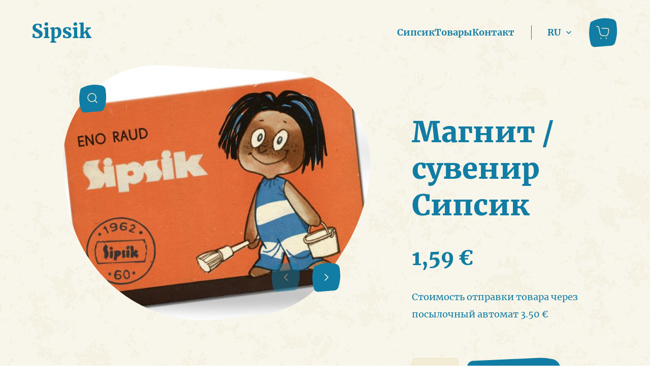

--- FILE ---
content_type: text/html; charset=UTF-8
request_url: https://sipsik.ee/ru/toode/magnit-suvenir-sipsik/
body_size: 6733
content:

<!doctype html>
<html lang="ru-RU">
<head>
    <meta charset="UTF-8">
    <meta name="viewport" content="width=device-width, initial-scale=1, shrink-to-fit=no">
    <title>Магнит / сувенир Сипсик &#x2d; Sipsik</title>
<link rel="alternate" href="https://sipsik.ee/toode/magnet-meene-sipsik/" hreflang="et" />
<link rel="alternate" href="https://sipsik.ee/en/toode/magnet-souvenir-sipsik/" hreflang="en" />
<link rel="alternate" href="https://sipsik.ee/ru/toode/magnit-suvenir-sipsik/" hreflang="ru" />

<!-- Google Tag Manager for WordPress by gtm4wp.com -->
<script data-cfasync="false" data-pagespeed-no-defer>
	var gtm4wp_datalayer_name = "dataLayer";
	var dataLayer = dataLayer || [];
</script>
<!-- End Google Tag Manager for WordPress by gtm4wp.com -->
<!-- The SEO Framework Создано Сибрэ Вайэр -->
<meta name="robots" content="max-snippet:-1,max-image-preview:large,max-video-preview:-1" />
<meta name="description" content="Размеры изделия: 6 &times; 8,5 см. Магнит / сувенир Сипсик и луна Размеры изделия: 6 &times; 8,5 см. Стоимость доставки товара через посылочный автомат 2.95&#8230;" />
<meta property="og:image" content="https://sipsik.ee/wp-content/uploads/2023/02/sipsik-oranz-eesti-magnet.jpg" />
<meta property="og:image:width" content="691" />
<meta property="og:image:height" content="539" />
<meta property="og:locale" content="ru_RU" />
<meta property="og:type" content="product" />
<meta property="og:title" content="Магнит / сувенир Сипсик" />
<meta property="og:description" content="Размеры изделия: 6 &times; 8,5 см. Магнит / сувенир Сипсик и луна Размеры изделия: 6 &times; 8,5 см. Стоимость доставки товара через посылочный автомат 2.95&#8230;" />
<meta property="og:url" content="https://sipsik.ee/ru/toode/magnit-suvenir-sipsik/" />
<meta property="og:site_name" content="Sipsik" />
<meta name="twitter:card" content="summary_large_image" />
<meta name="twitter:title" content="Магнит / сувенир Сипсик" />
<meta name="twitter:description" content="Размеры изделия: 6 &times; 8,5 см. Магнит / сувенир Сипсик и луна Размеры изделия: 6 &times; 8,5 см. Стоимость доставки товара через посылочный автомат 2.95&#8230;" />
<meta name="twitter:image" content="https://sipsik.ee/wp-content/uploads/2023/02/sipsik-oranz-eesti-magnet.jpg" />
<meta name="twitter:image:width" content="691" />
<meta name="twitter:image:height" content="539" />
<meta name="theme-color" content="#117da4" />
<link rel="canonical" href="https://sipsik.ee/ru/toode/magnit-suvenir-sipsik/" />
<!-- / The SEO Framework Создано Сибрэ Вайэр | 1.00ms meta | 0.06ms boot -->

<link rel='stylesheet' id='wc-blocks-vendors-style-css' href='https://sipsik.ee/wp-content/plugins/woocommerce/packages/woocommerce-blocks/build/wc-blocks-vendors-style.css?ver=9.1.5' type='text/css' media='all' />
<link rel='stylesheet' id='wc-blocks-style-css' href='https://sipsik.ee/wp-content/plugins/woocommerce/packages/woocommerce-blocks/build/wc-blocks-style.css?ver=9.1.5' type='text/css' media='all' />
<link rel='stylesheet' id='woo-lithuaniapost-css' href='https://sipsik.ee/wp-content/plugins/woo-lithuaniapost-main/public/css/woo-lithuaniapost-public.css?ver=1.0.0' type='text/css' media='all' />
<style id='woocommerce-inline-inline-css' type='text/css'>
.woocommerce form .form-row .required { visibility: visible; }
</style>
<link rel='stylesheet' id='pp-screen-css' href='https://sipsik.ee/wp-content/themes/sipsik/assets/dist/css/pp-app-theme.css?ver=230226-183932' type='text/css' media='all' />
<script type='text/javascript' src='https://sipsik.ee/wp-includes/js/jquery/jquery.min.js?ver=3.6.1' id='jquery-core-js'></script>
<script type='text/javascript' src='https://sipsik.ee/wp-includes/js/jquery/jquery-migrate.min.js?ver=3.3.2' id='jquery-migrate-js'></script>
<script type='text/javascript' id='MC_PARCELMACHINE_SEARCHABLE_JS-js-before'>
const MC_PARCELMACHINE_SEARCHABLE_JS = [{"placeholder":"--\u0432\u044b\u0431\u0435\u0440\u0438\u0442\u0435 \u043f\u043e\u0441\u044b\u043b\u043e\u0447\u043d\u044b\u0439 \u0430\u0432\u0442\u043e\u043c\u0430\u0442--"}]
</script>
<script type='text/javascript' src='https://sipsik.ee/wp-content/plugins/makecommerce/shipping/js/parcelmachine_searchable.js?ver=1677436723' id='MC_PARCELMACHINE_SEARCHABLE_JS-js'></script>
<script type='text/javascript' src='https://sipsik.ee/wp-content/plugins/makecommerce/shipping/js/parcelmachine.js?ver=1677436723' id='MC_PARCELMACHINE_JS-js'></script>
<script type='text/javascript' id='woo-lithuaniapost-js-extra'>
/* <![CDATA[ */
var woo_lithuaniapost = {"ajax_url":"https:\/\/sipsik.ee\/wp-admin\/admin-ajax.php"};
/* ]]> */
</script>
<script type='text/javascript' src='https://sipsik.ee/wp-content/plugins/woo-lithuaniapost-main/public/js/woo-lithuaniapost.js?ver=1.0.0' id='woo-lithuaniapost-js'></script>
<link rel="EditURI" type="application/rsd+xml" title="RSD" href="https://sipsik.ee/xmlrpc.php?rsd" />
<link rel="wlwmanifest" type="application/wlwmanifest+xml" href="https://sipsik.ee/wp-includes/wlwmanifest.xml" />
<link rel="alternate" type="application/json+oembed" href="https://sipsik.ee/wp-json/oembed/1.0/embed?url=https%3A%2F%2Fsipsik.ee%2Fru%2Ftoode%2Fmagnit-suvenir-sipsik%2F" />
<link rel="alternate" type="text/xml+oembed" href="https://sipsik.ee/wp-json/oembed/1.0/embed?url=https%3A%2F%2Fsipsik.ee%2Fru%2Ftoode%2Fmagnit-suvenir-sipsik%2F&#038;format=xml" />

		<!-- GA Google Analytics @ https://m0n.co/ga -->
		<script async src="https://www.googletagmanager.com/gtag/js?id=G-EM5SVH7C28"></script>
		<script>
			window.dataLayer = window.dataLayer || [];
			function gtag(){dataLayer.push(arguments);}
			gtag('js', new Date());
			gtag('config', 'G-EM5SVH7C28');
		</script>

	<!-- Stream WordPress user activity plugin v3.9.2 -->

<!-- Google Tag Manager for WordPress by gtm4wp.com -->
<!-- GTM Container placement set to footer -->
<script data-cfasync="false" data-pagespeed-no-defer type="text/javascript">
</script>
<!-- End Google Tag Manager for WordPress by gtm4wp.com -->	<noscript><style>.woocommerce-product-gallery{ opacity: 1 !important; }</style></noscript>
	<link rel="icon" href="https://sipsik.ee/wp-content/uploads/2023/02/cropped-favicon-32x32.png" sizes="32x32" />
<link rel="icon" href="https://sipsik.ee/wp-content/uploads/2023/02/cropped-favicon-192x192.png" sizes="192x192" />
<link rel="apple-touch-icon" href="https://sipsik.ee/wp-content/uploads/2023/02/cropped-favicon-180x180.png" />
<meta name="msapplication-TileImage" content="https://sipsik.ee/wp-content/uploads/2023/02/cropped-favicon-270x270.png" />
			</head>

	<body class="product-template-default single single-product postid-257 theme-sipsik woocommerce woocommerce-page woocommerce-no-js lang-ru">
		<a class="skip-link screen-reader-text" href="#content">Liigu sisusse</a>
		<div class="wrapper">
			
						<header class="site-header">
    <div class="site-header__inner">
        
                <h1 class="site-logo">
    <a class="site-logo__link" href=" https://sipsik.ee/ru" rel="home">
        <img src="https://sipsik.ee/wp-content/themes/sipsik/assets/dist/img/Sipsik-Logo.svg" height="40" width="116" alt="Sipsik">
        <span class="visually-hidden">Sipsik</span>
    </a>
</h1>
                
    <nav class="nav-header" role="navigation">
        <ul class="nav-header-menu">
                            <li class="nav-header-menu__item  menu-item menu-item-type-post_type menu-item-object-page menu-item-207">
                    <a href="https://sipsik.ee/ru/sipsik/" target="_self" title="Сипсик">Сипсик</a>
                </li>
                            <li class="nav-header-menu__item  menu-item menu-item-type-post_type menu-item-object-page current_page_parent menu-item-208">
                    <a href="https://sipsik.ee/ru/tovary/" target="_self" title="Товары">Товары</a>
                </li>
                            <li class="nav-header-menu__item  menu-item menu-item-type-post_type menu-item-object-page menu-item-209">
                    <a href="https://sipsik.ee/ru/kontakt/" target="_self" title="Контакт">Контакт</a>
                </li>
                    </ul>
    </nav>

        		<div class="dropdown dropdown-center h-language">
    <button class="dropdown-toggle" type="button" data-bs-toggle="dropdown" aria-expanded="false">
        <span>RU</span>
        <svg width="16" height="16" viewBox="0 0 16 16" fill="none" xmlns="http://www.w3.org/2000/svg"><path d="M4 6L8 10L12 6" stroke="currentColor" stroke-width="1.5" stroke-linecap="round" stroke-linejoin="round"/></svg>
    </button>
    <ul class="dropdown-menu">
                    <li><a class="dropdown-item" href="https://sipsik.ee/toode/magnet-meene-sipsik/">ET</a></li>
                    <li><a class="dropdown-item" href="https://sipsik.ee/en/toode/magnet-souvenir-sipsik/">EN</a></li>
                    <li><a class="dropdown-item" href="https://sipsik.ee/ru/toode/magnit-suvenir-sipsik/">RU</a></li>
            </ul>
</div>
        		<div class="site-cart-widget cart-empty">
    <a class="site-cart-widget__link" href="https://sipsik.ee/ru/korzina/" title="View cart">
        <span class="site-cart-widget__number">0</span>
        <span class="visually-hidden">Items in cart: 0</span>
    </a>
</div>
                <button class="c-overlay-toggle" type="button">
    <span class="visually-hidden">Menüü</span>
</button>
    </div>
</header>
						<div class="site-overlay">
            <nav class="o-navigation" role="navigation">
            <ul class="o-navigation-list">
                                    <li class="o-navigation-list__item  menu-item menu-item-type-post_type menu-item-object-page menu-item-207">
                        <a href="https://sipsik.ee/ru/sipsik/" target="_self" title="Сипсик">Сипсик</a>
                    </li>
                                    <li class="o-navigation-list__item  menu-item menu-item-type-post_type menu-item-object-page current_page_parent menu-item-208">
                        <a href="https://sipsik.ee/ru/tovary/" target="_self" title="Товары">Товары</a>
                    </li>
                                    <li class="o-navigation-list__item  menu-item menu-item-type-post_type menu-item-object-page menu-item-209">
                        <a href="https://sipsik.ee/ru/kontakt/" target="_self" title="Контакт">Контакт</a>
                    </li>
                            </ul>
        </nav>
    </div>			
										<main class="site-main " id="content" role="main">
					
    <section class="s-single-product">
        <div class="container-xxl">
            <div class="woocommerce-notices-wrapper"></div>

            <div class="row">
                                                    <div class="col-12 col-lg-6 offset-lg-1">
                        <div class="c-single-gallery-wrap">
                            <div class="c-single-gallery">
                                                                                                        
                                    <a class="c-single-gallery-image" href="https://sipsik.ee/wp-content/uploads/2023/02/sipsik-oranz-eesti-magnet.jpg" title="">
                                        <img class="img-fluid" src="https://sipsik.ee/wp-content/uploads/2023/02/sipsik-oranz-eesti-magnet.jpg" alt="">
                                    </a>
                                                                                                        
                                    <a class="c-single-gallery-image" href="https://sipsik.ee/wp-content/uploads/2023/02/magnetid-sipsik.jpg" title="">
                                        <img class="img-fluid" src="https://sipsik.ee/wp-content/uploads/2023/02/magnetid-sipsik.jpg" alt="">
                                    </a>
                                                            </div>
                            <button type="button" class="custom-slick-prev"><span class="visually-hidden">Eelmine</span></button>
                            <button type="button" class="custom-slick-next"><span class="visually-hidden">Järgmine</span></button>
                        </div>
                    </div>
                
                                <div class="col-12 col-lg-4">
                    <div class="c-product-data-panel">
                        <article class="c-product-data">
                            <h1 class="c-product-data__title">Магнит / сувенир Сипсик</h1>
                            <p class="c-product-data__price"><span class="woocommerce-Price-amount amount"><bdi>1,59&nbsp;<span class="woocommerce-Price-currencySymbol">&euro;</span></bdi></span></p>
                                                        <p class="c-product-data__parcels-info">Стоимость отправки товара через посылочный автомат 3.50 €</p>
                        </article>
                        <div class="c-product-form">
                            
	
	<form class="cart" action="https://sipsik.ee/ru/toode/magnit-suvenir-sipsik/" method="post" enctype='multipart/form-data'>
		
		<div class="quantity">
		<label class="screen-reader-text" for="quantity_698199f45edb0">Количество товара Магнит / сувенир Сипсик</label>
	<input
		type="number"
				id="quantity_698199f45edb0"
		class="input-text qty text"
		name="quantity"
		value="1"
		title="Кол-во"
		size="4"
		min="1"
		max=""
					step="1"
			placeholder=""
			inputmode="numeric"
			autocomplete="off"
			/>
	</div>

		<button type="submit" name="add-to-cart" value="257" class="single_add_to_cart_button button alt wp-element-button">В корзину</button>

			</form>

	
                        </div>
                    </div>
                </div>
                
            </div>

                        <div class="row">
                <div class="col-12 col-lg-6 offset-lg-3">

                                        <article class="c-product-description">
                                                                            <h2 class="c-product-description__title">Описание</h2>
                                                <p>Магнит / сувенир к 60-летию Сипсику. Изображение Эдгара Вальтера с обложки одной из более ранних книг Сипсикa. На изделии есть «штамп» в стиле ретро ко дню рождения Сипсикa.</p>

                    </article>

                </div>
            </div>
        </div>
        <div class="c-edge c-edge--bottom c-edge--bg-blue"><div class="c-edge__inner"></div></div>
    </section>

    <section class="s-products s-padding-x-gapped">
        <div class="container-xxl">
            <h2 class="h2 h2--beige text-center text-mb-80">Схожих товаров</h2>
            
            <div class="row">
                <div class="col-12 col-lg-10 offset-lg-1">
                    <ul class="selected-products-list">
                                                    <li class="selected-products-list__item">
                                <div class="c-product-card-minial">
                                    <figure class="c-product-card-minial__photo">
                                        <img src="https://sipsik.ee/wp-content/uploads/2023/02/sipsik-sinine-vene-magnet-lbox-461x380-FFFFFF.jpg" height="380" width="461" alt="" loading="lazy">
                                    </figure>
                                    <h4 class="c-product-card-minial__name"><a class="stretched-link" href="https://sipsik.ee/ru/toode/magnit-suvenir-sipsik-i-polet-na-lunu-rus/">Магнит / сувенир Сипсик и полет на Луну (рус.)</a></h4>
                                    <p class="c-product-card-minial__price">1.59 &euro;</p>
                                </div>
                            </li>
                                                    <li class="selected-products-list__item">
                                <div class="c-product-card-minial">
                                    <figure class="c-product-card-minial__photo">
                                        <img src="https://sipsik.ee/wp-content/uploads/2023/02/sipsik-oranz-inglise-magnet-lbox-461x380-FFFFFF.jpg" height="380" width="461" alt="" loading="lazy">
                                    </figure>
                                    <h4 class="c-product-card-minial__name"><a class="stretched-link" href="https://sipsik.ee/ru/toode/magnit-suvenir-sipsik-angl/">Магнит / сувенир Сипсик (англ.)</a></h4>
                                    <p class="c-product-card-minial__price">1.59 &euro;</p>
                                </div>
                            </li>
                                                    <li class="selected-products-list__item">
                                <div class="c-product-card-minial">
                                    <figure class="c-product-card-minial__photo">
                                        <img src="https://sipsik.ee/wp-content/uploads/2023/02/sipsik-25-cm-lbox-461x380-FFFFFF.jpg" height="380" width="461" alt="" loading="lazy">
                                    </figure>
                                    <h4 class="c-product-card-minial__name"><a class="stretched-link" href="https://sipsik.ee/ru/toode/malenkij-sipsik-25-cm/">Mаленький сипсик (25 cm)</a></h4>
                                    <p class="c-product-card-minial__price">19 &euro;</p>
                                </div>
                            </li>
                                            </ul>
                </div>
            </div>
                            <div class="cta-wrap cta-wrap--mt-40 text-center">
                    <a class="btn btn-secondary" href="https://sipsik.ee/ru/tovary/">Всех товаров</a>
                </div>
                    </div>
        <div class="c-edge c-edge--bottom c-edge--bg-white"><div class="c-edge__inner"></div></div>
    </section>    
<section class="s-partners s-padding-x-gapped">
    <div class="container-xxl">
        <h2 class="h3 text-center text-mb-64 s-partners__title">Вы также можете найти сипсик у наших партнеров по сотрудничеству</h2>
        <div class="row">
            <div class="col-12 col-xxl-10 offset-xxl-1">
                <ul class="c-partners-list">
                                            <li class="c-partners-list__item">
                            <a class="c-partners-list__link" href="https://rahvaraamat.ee/s/sipsik/et?keyword=sipsik" title="Rahva Raamat">
                                <img src="https://sipsik.ee/wp-content/uploads/2023/02/rahvaraamat.svg">
                            </a>
                        </li>
                                            <li class="c-partners-list__item">
                            <a class="c-partners-list__link" href="https://www.apollo.ee/search?q=sipsik" title="Apollo">
                                <img src="https://sipsik.ee/wp-content/uploads/2023/02/apollo.svg">
                            </a>
                        </li>
                                            <li class="c-partners-list__item">
                            <a class="c-partners-list__link" href="https://www.kaubamaja.ee/search/?q=sipsik" title="Kaubamaja">
                                <img src="https://sipsik.ee/wp-content/uploads/2023/02/kaubamaja.svg">
                            </a>
                        </li>
                                            <li class="c-partners-list__item">
                            <a class="c-partners-list__link" href="https://www.mm.ee/et" title="Tartu Mänguasjamuuseum ja Teatri Kodu">
                                <img src="https://sipsik.ee/wp-content/uploads/2023/02/tartu-manguasjamuuseum.png">
                            </a>
                        </li>
                                            <li class="c-partners-list__item">
                            <a class="c-partners-list__link" href="https://elk.ee/" title="Eesti Lastekirjanduse Keskus">
                                <img src="https://sipsik.ee/wp-content/uploads/2023/02/eesti-lastekirjanduse-keskus.svg">
                            </a>
                        </li>
                                            <li class="c-partners-list__item">
                            <a class="c-partners-list__link" href="https://evm.ee/" title="Eesti Vabaõhumuuseum">
                                <img src="https://sipsik.ee/wp-content/uploads/2023/02/evm.svg">
                            </a>
                        </li>
                                            <li class="c-partners-list__item">
                            <a class="c-partners-list__link" href="https://textelle.ee/" title="Textelle">
                                <img src="https://sipsik.ee/wp-content/uploads/2023/02/textelle.png">
                            </a>
                        </li>
                                            <li class="c-partners-list__item">
                            <a class="c-partners-list__link" href="https://www.ajaloomuuseum.ee/" title="Ajaloomuuseum">
                                <img src="https://sipsik.ee/wp-content/uploads/2023/02/ajaloomuuseum.svg">
                            </a>
                        </li>
                                            <li class="c-partners-list__item">
                            <a class="c-partners-list__link" href="https://www.xsmanguasjad.ee/search/sipsik" title="XS Mänguasjad">
                                <img src="https://sipsik.ee/wp-content/uploads/2023/02/xs-manguasjad.png">
                            </a>
                        </li>
                                    </ul>
            </div>
        </div>
    </div>
    <div class="c-edge c-edge--bottom c-edge--bg-beige"><div class="c-edge__inner"></div></div>
</section>
				</main>
			
						<footer class="s-padding-x-gapped site-footer">
    <div class="container-xxl">
        <div class="row">
            <div class="col-12 col-lg-4 offset-xxl-1">
                <div class="c-footer-textarea">
                                            <h5>OMV OÜ</h5>
                                        <p>Lemmiku 38, Tallinn, 10921</p>
<p><strong>Заказы, продажа, Расчёты: </strong>+372 5380 4618 (Lauri)</p>

                </div>
            </div>

                        <div class="col-12 col-lg-4">
                <nav class="c-footer-menu">
                    <h3 class="visually-hidden">Jaluse menüü</h3>
                    <ul class="c-footer-menu-list">
                                                    <li class="c-footer-menu-list__item  menu-item menu-item-type-post_type menu-item-object-page menu-item-238"><a href="https://sipsik.ee/ru/usloviya-prodazhi/" target="_self" title="Условия продажи">Условия продажи</a></li>
                                                    <li class="c-footer-menu-list__item  menu-item menu-item-type-post_type menu-item-object-page menu-item-239"><a href="https://sipsik.ee/ru/pravo-na-otzyv/" target="_self" title="Право на отзыв">Право на отзыв</a></li>
                                                    <li class="c-footer-menu-list__item  menu-item menu-item-type-post_type menu-item-object-page menu-item-privacy-policy menu-item-237"><a href="https://sipsik.ee/ru/obrabotka-personalnyh-dannyh-i-uregulirovanie-sporov/" target="_self" title="Обработка персональных данных и урегулирование споров">Обработка персональных данных и урегулирование споров</a></li>
                                            </ul>
                </nav>
            </div>
            

                            <div class="col-12 col-lg-2">
                    <nav class="c-social-menu">
                        <h3 class="visually-hidden">Sotsiaalmeedia menüü</h3>
                        <ul class="c-social-menu-list">
                                                            <li class="c-social-menu-list__item"><a href="https://www.facebook.com/profile.php?id=100090629317306" target="_blank" title="Külasta meie Facebooki lehekülge"><span class="visually-hidden">Facebook</span></a></li>
                            
                                                            <li class="c-social-menu-list__item"><a href="https://www.instagram.com/explore/tags/sipsik/" target="_blank" title="Külasta meie Instagrami lehekülge"><span class="visually-hidden">Instagram</span></a></li>
                                                    </ul>
                    </nav>
                </div>
                    </div>

        <div class="row">
            <div class="col-12 col-lg-4 offset-lg-4">
                <div class="d-lg-flex justify-content-lg-center align-items-lg-center mt-5 mt-lg-0">
                    <img class="img-fluid" src="https://sipsik.ee/wp-content/themes/sipsik/assets/dist/img/usaldus-ru.png" alt="Usaldusväärne ettevõte" height="auto" width="200">
                </div>
            </div>
        </div>

    </div>
</footer>
<svg class="pp-svg-clip-paths">
    <defs>
        <clipPath id="edgeBlueLeft" clipPathUnits="objectBoundingBox"><path d="M1,0.956 C1,0.956,0.616,0.5,0.358,0.127 C0.099,-0.247,0.076,0.258,0,0.967 V1 H1 V0.956"></path></clipPath>
        <clipPath id="edgeWhiteRight" clipPathUnits="objectBoundingBox"><path d="M0,0.868 C0,0.868,0.359,0.193,0.592,0.034 C0.824,-0.126,0.905,0.308,1,0.758 V1 H0 V0.868"></path></clipPath>
        <clipPath id="blobPartner" clipPathUnits="objectBoundingBox"><path d="M0.005,0.463 C-0.018,0.222,0.076,-0.001,0.198,0.007 L0.496,0.026 L0.842,0.041 C0.942,0.046,1,0.228,0.999,0.426 L0.993,0.488 C0.969,0.759,0.855,0.959,0.718,0.971 L0.496,0.991 L0.352,1 C0.185,1,0.037,0.792,0.005,0.463"></path></clipPath>
        <clipPath id="edgeBeige" clipPathUnits="objectBoundingBox"><path d="M0,0.85 C0,0.85,0.23,0.23,0.463,0.049 C0.696,-0.132,0.905,0.212,1,0.725 V1 H0 V0.85"></path></clipPath>
        <clipPath id="edgeBlueCenter" clipPathUnits="objectBoundingBox"><path d="M0,0.85 C0,0.85,0.23,0.23,0.463,0.049 C0.696,-0.132,0.905,0.212,1,0.725 V1 H0 V0.85"></path></clipPath>
    </defs>
</svg>
						
<!-- GTM Container placement set to footer -->
<!-- Google Tag Manager (noscript) -->	<script type="text/javascript">
		(function () {
			var c = document.body.className;
			c = c.replace(/woocommerce-no-js/, 'woocommerce-js');
			document.body.className = c;
		})();
	</script>
	<script type='text/javascript' id='fdc-js-extra'>
/* <![CDATA[ */
var _fdcVars = {"ajax":{"url":"https:\/\/sipsik.ee\/wp-admin\/admin-ajax.php","nonce":"cfd3381812"},"str":{"no_file_added":"No file added by the user"}};
/* ]]> */
</script>
<script type='text/javascript' src='https://sipsik.ee/wp-content/plugins/form-data-collector/scripts/fdc-front.min.js?ver=2.2.3' id='fdc-js'></script>
<script type='text/javascript' src='https://sipsik.ee/wp-content/plugins/woocommerce/assets/js/jquery-blockui/jquery.blockUI.min.js?ver=2.7.0-wc.7.3.0' id='jquery-blockui-js'></script>
<script type='text/javascript' id='wc-add-to-cart-js-extra'>
/* <![CDATA[ */
var wc_add_to_cart_params = {"ajax_url":"\/wp-admin\/admin-ajax.php","wc_ajax_url":"\/ru\/?wc-ajax=%%endpoint%%","i18n_view_cart":"\u041f\u0440\u043e\u0441\u043c\u043e\u0442\u0440 \u043a\u043e\u0440\u0437\u0438\u043d\u044b","cart_url":"https:\/\/sipsik.ee\/ru\/korzina\/","is_cart":"","cart_redirect_after_add":"no"};
/* ]]> */
</script>
<script type='text/javascript' src='https://sipsik.ee/wp-content/plugins/woocommerce/assets/js/frontend/add-to-cart.min.js?ver=7.3.0' id='wc-add-to-cart-js'></script>
<script type='text/javascript' id='wc-single-product-js-extra'>
/* <![CDATA[ */
var wc_single_product_params = {"i18n_required_rating_text":"\u041f\u043e\u0436\u0430\u043b\u0443\u0439\u0441\u0442\u0430, \u043f\u043e\u0441\u0442\u0430\u0432\u044c\u0442\u0435 \u043e\u0446\u0435\u043d\u043a\u0443","review_rating_required":"yes","flexslider":{"rtl":false,"animation":"slide","smoothHeight":true,"directionNav":false,"controlNav":"thumbnails","slideshow":false,"animationSpeed":500,"animationLoop":false,"allowOneSlide":false},"zoom_enabled":"","zoom_options":[],"photoswipe_enabled":"","photoswipe_options":{"shareEl":false,"closeOnScroll":false,"history":false,"hideAnimationDuration":0,"showAnimationDuration":0},"flexslider_enabled":""};
/* ]]> */
</script>
<script type='text/javascript' src='https://sipsik.ee/wp-content/plugins/woocommerce/assets/js/frontend/single-product.min.js?ver=7.3.0' id='wc-single-product-js'></script>
<script type='text/javascript' src='https://sipsik.ee/wp-content/plugins/woocommerce/assets/js/js-cookie/js.cookie.min.js?ver=2.1.4-wc.7.3.0' id='js-cookie-js'></script>
<script type='text/javascript' id='woocommerce-js-extra'>
/* <![CDATA[ */
var woocommerce_params = {"ajax_url":"\/wp-admin\/admin-ajax.php","wc_ajax_url":"\/ru\/?wc-ajax=%%endpoint%%"};
/* ]]> */
</script>
<script type='text/javascript' src='https://sipsik.ee/wp-content/plugins/woocommerce/assets/js/frontend/woocommerce.min.js?ver=7.3.0' id='woocommerce-js'></script>
<script type='text/javascript' id='wc-cart-fragments-js-extra'>
/* <![CDATA[ */
var wc_cart_fragments_params = {"ajax_url":"\/wp-admin\/admin-ajax.php","wc_ajax_url":"\/ru\/?wc-ajax=%%endpoint%%","cart_hash_key":"wc_cart_hash_637efc4698a7074def5d32b510b31d07","fragment_name":"wc_fragments_637efc4698a7074def5d32b510b31d07","request_timeout":"5000"};
/* ]]> */
</script>
<script type='text/javascript' src='https://sipsik.ee/wp-content/plugins/woocommerce/assets/js/frontend/cart-fragments.min.js?ver=7.3.0' id='wc-cart-fragments-js'></script>
<script type='text/javascript' src='https://sipsik.ee/wp-content/themes/sipsik/assets/dist/js/pp-vendors.js?ver=230226-183933' id='pp-vendors-js'></script>
<script type='text/javascript' id='pp-app-js-extra'>
/* <![CDATA[ */
var pp_vars = {"ajax_url":"https:\/\/sipsik.ee\/wp-admin\/admin-ajax.php","lang":"ru","nonce":"5536991cd1","theme_uri":"https:\/\/sipsik.ee\/wp-content\/themes\/sipsik"};
/* ]]> */
</script>
<script type='text/javascript' src='https://sipsik.ee/wp-content/themes/sipsik/assets/dist/js/pp-app.js?ver=230226-183932' id='pp-app-js'></script>

		</div>
	</body>
</html>


--- FILE ---
content_type: text/css
request_url: https://sipsik.ee/wp-content/plugins/woo-lithuaniapost-main/public/css/woo-lithuaniapost-public.css?ver=1.0.0
body_size: -32
content:
/**
 * All of the CSS for your public-facing functionality should be
 * included in this file.
 */
#woo_lithuaniapost_lpexpress_terminal_id {
    margin-top: 5px;
}

#woo_lithuaniapost_lpexpress_terminal_city, #woo_lithuaniapost_lpexpress_terminal_id {
    width: 100%;
}
@media screen and (max-width: 450px) {
    .woo_lithuaniapost_lpexpress_terminal_select_container {
        width: 200px;
    }
}
@media screen and (max-width: 320px) {
    .woo_lithuaniapost_lpexpress_terminal_select_container {
        width: 120px;
    }
}

--- FILE ---
content_type: text/css
request_url: https://sipsik.ee/wp-content/themes/sipsik/assets/dist/css/pp-app-theme.css?ver=230226-183932
body_size: 43248
content:
/*!
   * Bootstrap  v5.3.0-alpha1 (https://getbootstrap.com/)
   * Copyright 2011-2022 The Bootstrap Authors
   * Licensed under MIT (https://github.com/twbs/bootstrap/blob/main/LICENSE)
   */:root,[data-bs-theme="light"]{--bs-blue: #0d6efd;--bs-indigo: #6610f2;--bs-purple: #6f42c1;--bs-pink: #d63384;--bs-red: #dc3545;--bs-orange: #fd7e14;--bs-yellow: #ffc107;--bs-green: #198754;--bs-teal: #20c997;--bs-cyan: #0dcaf0;--bs-black: #000;--bs-white: #fff;--bs-gray: #6c757d;--bs-gray-dark: #343a40;--bs-gray-100: #f8f9fa;--bs-gray-200: #e9ecef;--bs-gray-300: #dee2e6;--bs-gray-400: #ced4da;--bs-gray-500: #adb5bd;--bs-gray-600: #6c757d;--bs-gray-700: #495057;--bs-gray-800: #343a40;--bs-gray-900: #212529;--bs-primary: #117DA4;--bs-secondary: #FAF1CC;--bs-success: #198754;--bs-info: #0dcaf0;--bs-warning: #ffc107;--bs-danger: #dc3545;--bs-light: #f8f9fa;--bs-dark: #212529;--bs-primary-rgb: 17,125,164;--bs-secondary-rgb: 250,241,204;--bs-success-rgb: 25,135,84;--bs-info-rgb: 13,202,240;--bs-warning-rgb: 255,193,7;--bs-danger-rgb: 220,53,69;--bs-light-rgb: 248,249,250;--bs-dark-rgb: 33,37,41;--bs-primary-text: #0a58ca;--bs-secondary-text: #6c757d;--bs-success-text: #146c43;--bs-info-text: #087990;--bs-warning-text: #997404;--bs-danger-text: #b02a37;--bs-light-text: #6c757d;--bs-dark-text: #495057;--bs-primary-bg-subtle: #cfe2ff;--bs-secondary-bg-subtle: #f8f9fa;--bs-success-bg-subtle: #d1e7dd;--bs-info-bg-subtle: #cff4fc;--bs-warning-bg-subtle: #fff3cd;--bs-danger-bg-subtle: #f8d7da;--bs-light-bg-subtle: #fcfcfd;--bs-dark-bg-subtle: #ced4da;--bs-primary-border-subtle: #9ec5fe;--bs-secondary-border-subtle: #e9ecef;--bs-success-border-subtle: #a3cfbb;--bs-info-border-subtle: #9eeaf9;--bs-warning-border-subtle: #ffe69c;--bs-danger-border-subtle: #f1aeb5;--bs-light-border-subtle: #e9ecef;--bs-dark-border-subtle: #adb5bd;--bs-white-rgb: 255,255,255;--bs-black-rgb: 0,0,0;--bs-body-color-rgb: 17,125,164;--bs-body-bg-rgb: 255,255,255;--bs-font-sans-serif: "Merriweather", serif;--bs-font-monospace: SFMono-Regular, Menlo, Monaco, Consolas, "Liberation Mono", "Courier New", monospace;--bs-gradient: linear-gradient(180deg, rgba(255,255,255,0.15), rgba(255,255,255,0));--bs-body-font-family: var(--bs-font-sans-serif);--bs-body-font-size:1rem;--bs-body-font-weight: 400;--bs-body-line-height: 1.5;--bs-body-color: #117DA4;--bs-emphasis-color: #000;--bs-emphasis-color-rgb: 0,0,0;--bs-secondary-color: rgba(17,125,164,0.75);--bs-secondary-color-rgb: 17,125,164;--bs-secondary-bg: #e9ecef;--bs-secondary-bg-rgb: 233,236,239;--bs-tertiary-color: rgba(17,125,164,0.5);--bs-tertiary-color-rgb: 17,125,164;--bs-tertiary-bg: #f8f9fa;--bs-tertiary-bg-rgb: 248,249,250;--bs-body-bg: #fff;--bs-body-bg-rgb: 255,255,255;--bs-heading-color: #117DA4;--bs-link-color: #117DA4;--bs-link-color-rgb: 17,125,164;--bs-link-decoration: underline;--bs-link-hover-color: #0e6483;--bs-link-hover-color-rgb: 14,100,131;--bs-code-color: #d63384;--bs-highlight-bg: #fff3cd;--bs-border-width: 1px;--bs-border-style: solid;--bs-border-color: #dee2e6;--bs-border-color-translucent: rgba(0,0,0,0.175);--bs-border-radius: .375rem;--bs-border-radius-sm: .25rem;--bs-border-radius-lg: .5rem;--bs-border-radius-xl: 1rem;--bs-border-radius-2xl: 2rem;--bs-border-radius-pill: 50rem;--bs-box-shadow: 0 0.5rem 1rem rgba(var(--bs-body-color-rgb), 0.15);--bs-box-shadow-sm: 0 0.125rem 0.25rem rgba(var(--bs-body-color-rgb), 0.075);--bs-box-shadow-lg: 0 1rem 3rem rgba(var(--bs-body-color-rgb), 0.175);--bs-box-shadow-inset: inset 0 1px 2px rgba(var(--bs-body-color-rgb), 0.075);--bs-emphasis-color: #000;--bs-form-control-bg: var(--bs-body-bg);--bs-form-control-disabled-bg: var(--bs-secondary-bg);--bs-highlight-bg: #fff3cd;--bs-breakpoint-xs: 0;--bs-breakpoint-sm: 576px;--bs-breakpoint-md: 768px;--bs-breakpoint-lg: 992px;--bs-breakpoint-xl: 1200px;--bs-breakpoint-xxl: 1441px}[data-bs-theme="dark"]{--bs-body-color: #adb5bd;--bs-body-color-rgb: 173,181,189;--bs-body-bg: #212529;--bs-body-bg-rgb: 33,37,41;--bs-emphasis-color: #f8f9fa;--bs-emphasis-color-rgb: 248,249,250;--bs-secondary-color: rgba(173,181,189,0.75);--bs-secondary-color-rgb: 173,181,189;--bs-secondary-bg: #343a40;--bs-secondary-bg-rgb: 52,58,64;--bs-tertiary-color: rgba(173,181,189,0.5);--bs-tertiary-color-rgb: 173,181,189;--bs-tertiary-bg: #2b3035;--bs-tertiary-bg-rgb: 43,48,53;--bs-emphasis-color: #fff;--bs-primary-text: #6ea8fe;--bs-secondary-text: #dee2e6;--bs-success-text: #75b798;--bs-info-text: #6edff6;--bs-warning-text: #ffda6a;--bs-danger-text: #ea868f;--bs-light-text: #f8f9fa;--bs-dark-text: #dee2e6;--bs-primary-bg-subtle: #031633;--bs-secondary-bg-subtle: #212529;--bs-success-bg-subtle: #051b11;--bs-info-bg-subtle: #032830;--bs-warning-bg-subtle: #332701;--bs-danger-bg-subtle: #2c0b0e;--bs-light-bg-subtle: #343a40;--bs-dark-bg-subtle: #1a1d20;--bs-primary-border-subtle: #084298;--bs-secondary-border-subtle: #495057;--bs-success-border-subtle: #0f5132;--bs-info-border-subtle: #055160;--bs-warning-border-subtle: #664d03;--bs-danger-border-subtle: #842029;--bs-light-border-subtle: #495057;--bs-dark-border-subtle: #343a40;--bs-heading-color: #fff;--bs-link-color: #6ea8fe;--bs-link-hover-color: #9ec5fe;--bs-link-color-rgb: 110,168,254;--bs-link-hover-color-rgb: 158,197,254;--bs-code-color: #e685b5;--bs-border-color: #495057;--bs-border-color-translucent: rgba(255,255,255,0.15)}*,*::before,*::after{box-sizing:border-box}@media (prefers-reduced-motion: no-preference){:root{scroll-behavior:smooth}}body{margin:0;font-family:var(--bs-body-font-family);font-size:var(--bs-body-font-size);font-weight:var(--bs-body-font-weight);line-height:var(--bs-body-line-height);color:var(--bs-body-color);text-align:var(--bs-body-text-align);background-color:var(--bs-body-bg);-webkit-text-size-adjust:100%;-webkit-tap-highlight-color:rgba(0,0,0,0)}hr{margin:1rem 0;color:inherit;border:0;border-top:var(--bs-border-width) solid;opacity:.25}h1,.h1,h2,.h2,h3,.h3,h4,.h4,h5,.h5,h6,.h6{margin-top:0;margin-bottom:.5rem;font-weight:500;line-height:1.2;color:var(--bs-heading-color, inherit)}h1,.h1{font-size:calc(1.375rem + 1.5vw)}@media (min-width: 1200px){h1,.h1{font-size:2.5rem}}h2,.h2{font-size:calc(1.325rem + .9vw)}@media (min-width: 1200px){h2,.h2{font-size:2rem}}h3,.h3{font-size:calc(1.3rem + .6vw)}@media (min-width: 1200px){h3,.h3{font-size:1.75rem}}h4,.h4{font-size:calc(1.275rem + .3vw)}@media (min-width: 1200px){h4,.h4{font-size:1.5rem}}h5,.h5{font-size:1.25rem}h6,.h6{font-size:1rem}p{margin-top:0;margin-bottom:1rem}abbr[title]{text-decoration:underline dotted;cursor:help;text-decoration-skip-ink:none}address{margin-bottom:1rem;font-style:normal;line-height:inherit}ol,ul{padding-left:2rem}ol,ul,dl{margin-top:0;margin-bottom:1rem}ol ol,ul ul,ol ul,ul ol{margin-bottom:0}dt{font-weight:700}dd{margin-bottom:.5rem;margin-left:0}blockquote{margin:0 0 1rem}b,strong{font-weight:bolder}small,.small{font-size:.875em}mark,.mark{padding:.1875em;background-color:var(--bs-highlight-bg)}sub,sup{position:relative;font-size:.75em;line-height:0;vertical-align:baseline}sub{bottom:-.25em}sup{top:-.5em}a{color:rgba(var(--bs-link-color-rgb), var(--bs-link-opacity, 1));text-decoration:underline}a:hover{--bs-link-color-rgb: var(--bs-link-hover-color-rgb)}a:not([href]):not([class]),a:not([href]):not([class]):hover{color:inherit;text-decoration:none}pre,code,kbd,samp{font-family:var(--bs-font-monospace);font-size:1em}pre{display:block;margin-top:0;margin-bottom:1rem;overflow:auto;font-size:.875em}pre code{font-size:inherit;color:inherit;word-break:normal}code{font-size:.875em;color:var(--bs-code-color);word-wrap:break-word}a>code{color:inherit}kbd{padding:.1875rem .375rem;font-size:.875em;color:var(--bs-body-bg);background-color:var(--bs-body-color);border-radius:.25rem}kbd kbd{padding:0;font-size:1em}figure{margin:0 0 1rem}img,svg{vertical-align:middle}table{caption-side:bottom;border-collapse:collapse}caption{padding-top:.5rem;padding-bottom:.5rem;color:var(--bs-secondary-color);text-align:left}th{text-align:inherit;text-align:-webkit-match-parent}thead,tbody,tfoot,tr,td,th{border-color:inherit;border-style:solid;border-width:0}label{display:inline-block}button{border-radius:0}button:focus:not(:focus-visible){outline:0}input,button,select,optgroup,textarea{margin:0;font-family:inherit;font-size:inherit;line-height:inherit}button,select{text-transform:none}[role="button"]{cursor:pointer}select{word-wrap:normal}select:disabled{opacity:1}[list]:not([type="date"]):not([type="datetime-local"]):not([type="month"]):not([type="week"]):not([type="time"])::-webkit-calendar-picker-indicator{display:none !important}button,[type="button"],[type="reset"],[type="submit"]{-webkit-appearance:button}button:not(:disabled),[type="button"]:not(:disabled),[type="reset"]:not(:disabled),[type="submit"]:not(:disabled){cursor:pointer}::-moz-focus-inner{padding:0;border-style:none}textarea{resize:vertical}fieldset{min-width:0;padding:0;margin:0;border:0}legend{float:left;width:100%;padding:0;margin-bottom:.5rem;font-size:calc(1.275rem + .3vw);line-height:inherit}@media (min-width: 1200px){legend{font-size:1.5rem}}legend+*{clear:left}::-webkit-datetime-edit-fields-wrapper,::-webkit-datetime-edit-text,::-webkit-datetime-edit-minute,::-webkit-datetime-edit-hour-field,::-webkit-datetime-edit-day-field,::-webkit-datetime-edit-month-field,::-webkit-datetime-edit-year-field{padding:0}::-webkit-inner-spin-button{height:auto}[type="search"]{outline-offset:-2px;-webkit-appearance:textfield}::-webkit-search-decoration{-webkit-appearance:none}::-webkit-color-swatch-wrapper{padding:0}::file-selector-button{font:inherit;-webkit-appearance:button}output{display:inline-block}iframe{border:0}summary{display:list-item;cursor:pointer}progress{vertical-align:baseline}[hidden]{display:none !important}.lead{font-size:1.25rem;font-weight:300}.display-1{font-size:calc(1.625rem + 4.5vw);font-weight:300;line-height:1.2}@media (min-width: 1200px){.display-1{font-size:5rem}}.display-2{font-size:calc(1.575rem + 3.9vw);font-weight:300;line-height:1.2}@media (min-width: 1200px){.display-2{font-size:4.5rem}}.display-3{font-size:calc(1.525rem + 3.3vw);font-weight:300;line-height:1.2}@media (min-width: 1200px){.display-3{font-size:4rem}}.display-4{font-size:calc(1.475rem + 2.7vw);font-weight:300;line-height:1.2}@media (min-width: 1200px){.display-4{font-size:3.5rem}}.display-5{font-size:calc(1.425rem + 2.1vw);font-weight:300;line-height:1.2}@media (min-width: 1200px){.display-5{font-size:3rem}}.display-6{font-size:calc(1.375rem + 1.5vw);font-weight:300;line-height:1.2}@media (min-width: 1200px){.display-6{font-size:2.5rem}}.list-unstyled{padding-left:0;list-style:none}.list-inline{padding-left:0;list-style:none}.list-inline-item{display:inline-block}.list-inline-item:not(:last-child){margin-right:.5rem}.initialism{font-size:.875em;text-transform:uppercase}.blockquote{margin-bottom:1rem;font-size:1.25rem}.blockquote>:last-child{margin-bottom:0}.blockquote-footer{margin-top:-1rem;margin-bottom:1rem;font-size:.875em;color:#6c757d}.blockquote-footer::before{content:"\2014\00A0"}.img-fluid{max-width:100%;height:auto}.img-thumbnail{padding:.25rem;background-color:var(--bs-body-bg);border:var(--bs-border-width) solid var(--bs-border-color);border-radius:var(--bs-border-radius);max-width:100%;height:auto}.figure{display:inline-block}.figure-img{margin-bottom:.5rem;line-height:1}.figure-caption{font-size:.875em;color:var(--bs-secondary-color)}.container,.container-fluid,.container-sm,.container-md,.container-lg,.container-xl,.container-xxl{--bs-gutter-x: 32px;--bs-gutter-y: 0;width:100%;padding-right:calc(var(--bs-gutter-x) * .5);padding-left:calc(var(--bs-gutter-x) * .5);margin-right:auto;margin-left:auto}@media (min-width: 576px){.container,.container-sm{max-width:527px}}@media (min-width: 768px){.container,.container-sm,.container-md{max-width:719px}}@media (min-width: 992px){.container,.container-sm,.container-md,.container-lg{max-width:943px}}@media (min-width: 1200px){.container,.container-sm,.container-md,.container-lg,.container-xl{max-width:1344px}}@media (min-width: 1441px){.container,.container-sm,.container-md,.container-lg,.container-xl,.container-xxl{max-width:1776px}}.row{--bs-gutter-x: 32px;--bs-gutter-y: 0;display:flex;flex-wrap:wrap;margin-top:calc(-1 * var(--bs-gutter-y));margin-right:calc(-.5 * var(--bs-gutter-x));margin-left:calc(-.5 * var(--bs-gutter-x))}.row>*{flex-shrink:0;width:100%;max-width:100%;padding-right:calc(var(--bs-gutter-x) * .5);padding-left:calc(var(--bs-gutter-x) * .5);margin-top:var(--bs-gutter-y)}.col{flex:1 0 0%}.row-cols-auto>*{flex:0 0 auto;width:auto}.row-cols-1>*{flex:0 0 auto;width:100%}.row-cols-2>*{flex:0 0 auto;width:50%}.row-cols-3>*{flex:0 0 auto;width:33.33333%}.row-cols-4>*{flex:0 0 auto;width:25%}.row-cols-5>*{flex:0 0 auto;width:20%}.row-cols-6>*{flex:0 0 auto;width:16.66667%}.col-auto{flex:0 0 auto;width:auto}.col-1{flex:0 0 auto;width:8.33333%}.col-2{flex:0 0 auto;width:16.66667%}.col-3{flex:0 0 auto;width:25%}.col-4{flex:0 0 auto;width:33.33333%}.col-5{flex:0 0 auto;width:41.66667%}.col-6{flex:0 0 auto;width:50%}.col-7{flex:0 0 auto;width:58.33333%}.col-8{flex:0 0 auto;width:66.66667%}.col-9{flex:0 0 auto;width:75%}.col-10{flex:0 0 auto;width:83.33333%}.col-11{flex:0 0 auto;width:91.66667%}.col-12{flex:0 0 auto;width:100%}.offset-1{margin-left:8.33333%}.offset-2{margin-left:16.66667%}.offset-3{margin-left:25%}.offset-4{margin-left:33.33333%}.offset-5{margin-left:41.66667%}.offset-6{margin-left:50%}.offset-7{margin-left:58.33333%}.offset-8{margin-left:66.66667%}.offset-9{margin-left:75%}.offset-10{margin-left:83.33333%}.offset-11{margin-left:91.66667%}.g-0,.gx-0{--bs-gutter-x: 0}.g-0,.gy-0{--bs-gutter-y: 0}.g-1,.gx-1{--bs-gutter-x: .25rem}.g-1,.gy-1{--bs-gutter-y: .25rem}.g-2,.gx-2{--bs-gutter-x: .5rem}.g-2,.gy-2{--bs-gutter-y: .5rem}.g-3,.gx-3{--bs-gutter-x: 1rem}.g-3,.gy-3{--bs-gutter-y: 1rem}.g-4,.gx-4{--bs-gutter-x: 1.5rem}.g-4,.gy-4{--bs-gutter-y: 1.5rem}.g-5,.gx-5{--bs-gutter-x: 3rem}.g-5,.gy-5{--bs-gutter-y: 3rem}@media (min-width: 576px){.col-sm{flex:1 0 0%}.row-cols-sm-auto>*{flex:0 0 auto;width:auto}.row-cols-sm-1>*{flex:0 0 auto;width:100%}.row-cols-sm-2>*{flex:0 0 auto;width:50%}.row-cols-sm-3>*{flex:0 0 auto;width:33.33333%}.row-cols-sm-4>*{flex:0 0 auto;width:25%}.row-cols-sm-5>*{flex:0 0 auto;width:20%}.row-cols-sm-6>*{flex:0 0 auto;width:16.66667%}.col-sm-auto{flex:0 0 auto;width:auto}.col-sm-1{flex:0 0 auto;width:8.33333%}.col-sm-2{flex:0 0 auto;width:16.66667%}.col-sm-3{flex:0 0 auto;width:25%}.col-sm-4{flex:0 0 auto;width:33.33333%}.col-sm-5{flex:0 0 auto;width:41.66667%}.col-sm-6{flex:0 0 auto;width:50%}.col-sm-7{flex:0 0 auto;width:58.33333%}.col-sm-8{flex:0 0 auto;width:66.66667%}.col-sm-9{flex:0 0 auto;width:75%}.col-sm-10{flex:0 0 auto;width:83.33333%}.col-sm-11{flex:0 0 auto;width:91.66667%}.col-sm-12{flex:0 0 auto;width:100%}.offset-sm-0{margin-left:0}.offset-sm-1{margin-left:8.33333%}.offset-sm-2{margin-left:16.66667%}.offset-sm-3{margin-left:25%}.offset-sm-4{margin-left:33.33333%}.offset-sm-5{margin-left:41.66667%}.offset-sm-6{margin-left:50%}.offset-sm-7{margin-left:58.33333%}.offset-sm-8{margin-left:66.66667%}.offset-sm-9{margin-left:75%}.offset-sm-10{margin-left:83.33333%}.offset-sm-11{margin-left:91.66667%}.g-sm-0,.gx-sm-0{--bs-gutter-x: 0}.g-sm-0,.gy-sm-0{--bs-gutter-y: 0}.g-sm-1,.gx-sm-1{--bs-gutter-x: .25rem}.g-sm-1,.gy-sm-1{--bs-gutter-y: .25rem}.g-sm-2,.gx-sm-2{--bs-gutter-x: .5rem}.g-sm-2,.gy-sm-2{--bs-gutter-y: .5rem}.g-sm-3,.gx-sm-3{--bs-gutter-x: 1rem}.g-sm-3,.gy-sm-3{--bs-gutter-y: 1rem}.g-sm-4,.gx-sm-4{--bs-gutter-x: 1.5rem}.g-sm-4,.gy-sm-4{--bs-gutter-y: 1.5rem}.g-sm-5,.gx-sm-5{--bs-gutter-x: 3rem}.g-sm-5,.gy-sm-5{--bs-gutter-y: 3rem}}@media (min-width: 768px){.col-md{flex:1 0 0%}.row-cols-md-auto>*{flex:0 0 auto;width:auto}.row-cols-md-1>*{flex:0 0 auto;width:100%}.row-cols-md-2>*{flex:0 0 auto;width:50%}.row-cols-md-3>*{flex:0 0 auto;width:33.33333%}.row-cols-md-4>*{flex:0 0 auto;width:25%}.row-cols-md-5>*{flex:0 0 auto;width:20%}.row-cols-md-6>*{flex:0 0 auto;width:16.66667%}.col-md-auto{flex:0 0 auto;width:auto}.col-md-1{flex:0 0 auto;width:8.33333%}.col-md-2{flex:0 0 auto;width:16.66667%}.col-md-3{flex:0 0 auto;width:25%}.col-md-4{flex:0 0 auto;width:33.33333%}.col-md-5{flex:0 0 auto;width:41.66667%}.col-md-6{flex:0 0 auto;width:50%}.col-md-7{flex:0 0 auto;width:58.33333%}.col-md-8{flex:0 0 auto;width:66.66667%}.col-md-9{flex:0 0 auto;width:75%}.col-md-10{flex:0 0 auto;width:83.33333%}.col-md-11{flex:0 0 auto;width:91.66667%}.col-md-12{flex:0 0 auto;width:100%}.offset-md-0{margin-left:0}.offset-md-1{margin-left:8.33333%}.offset-md-2{margin-left:16.66667%}.offset-md-3{margin-left:25%}.offset-md-4{margin-left:33.33333%}.offset-md-5{margin-left:41.66667%}.offset-md-6{margin-left:50%}.offset-md-7{margin-left:58.33333%}.offset-md-8{margin-left:66.66667%}.offset-md-9{margin-left:75%}.offset-md-10{margin-left:83.33333%}.offset-md-11{margin-left:91.66667%}.g-md-0,.gx-md-0{--bs-gutter-x: 0}.g-md-0,.gy-md-0{--bs-gutter-y: 0}.g-md-1,.gx-md-1{--bs-gutter-x: .25rem}.g-md-1,.gy-md-1{--bs-gutter-y: .25rem}.g-md-2,.gx-md-2{--bs-gutter-x: .5rem}.g-md-2,.gy-md-2{--bs-gutter-y: .5rem}.g-md-3,.gx-md-3{--bs-gutter-x: 1rem}.g-md-3,.gy-md-3{--bs-gutter-y: 1rem}.g-md-4,.gx-md-4{--bs-gutter-x: 1.5rem}.g-md-4,.gy-md-4{--bs-gutter-y: 1.5rem}.g-md-5,.gx-md-5{--bs-gutter-x: 3rem}.g-md-5,.gy-md-5{--bs-gutter-y: 3rem}}@media (min-width: 992px){.col-lg{flex:1 0 0%}.row-cols-lg-auto>*{flex:0 0 auto;width:auto}.row-cols-lg-1>*{flex:0 0 auto;width:100%}.row-cols-lg-2>*{flex:0 0 auto;width:50%}.row-cols-lg-3>*{flex:0 0 auto;width:33.33333%}.row-cols-lg-4>*{flex:0 0 auto;width:25%}.row-cols-lg-5>*{flex:0 0 auto;width:20%}.row-cols-lg-6>*{flex:0 0 auto;width:16.66667%}.col-lg-auto{flex:0 0 auto;width:auto}.col-lg-1{flex:0 0 auto;width:8.33333%}.col-lg-2{flex:0 0 auto;width:16.66667%}.col-lg-3{flex:0 0 auto;width:25%}.col-lg-4{flex:0 0 auto;width:33.33333%}.col-lg-5{flex:0 0 auto;width:41.66667%}.col-lg-6{flex:0 0 auto;width:50%}.col-lg-7{flex:0 0 auto;width:58.33333%}.col-lg-8{flex:0 0 auto;width:66.66667%}.col-lg-9{flex:0 0 auto;width:75%}.col-lg-10{flex:0 0 auto;width:83.33333%}.col-lg-11{flex:0 0 auto;width:91.66667%}.col-lg-12{flex:0 0 auto;width:100%}.offset-lg-0{margin-left:0}.offset-lg-1{margin-left:8.33333%}.offset-lg-2{margin-left:16.66667%}.offset-lg-3{margin-left:25%}.offset-lg-4{margin-left:33.33333%}.offset-lg-5{margin-left:41.66667%}.offset-lg-6{margin-left:50%}.offset-lg-7{margin-left:58.33333%}.offset-lg-8{margin-left:66.66667%}.offset-lg-9{margin-left:75%}.offset-lg-10{margin-left:83.33333%}.offset-lg-11{margin-left:91.66667%}.g-lg-0,.gx-lg-0{--bs-gutter-x: 0}.g-lg-0,.gy-lg-0{--bs-gutter-y: 0}.g-lg-1,.gx-lg-1{--bs-gutter-x: .25rem}.g-lg-1,.gy-lg-1{--bs-gutter-y: .25rem}.g-lg-2,.gx-lg-2{--bs-gutter-x: .5rem}.g-lg-2,.gy-lg-2{--bs-gutter-y: .5rem}.g-lg-3,.gx-lg-3{--bs-gutter-x: 1rem}.g-lg-3,.gy-lg-3{--bs-gutter-y: 1rem}.g-lg-4,.gx-lg-4{--bs-gutter-x: 1.5rem}.g-lg-4,.gy-lg-4{--bs-gutter-y: 1.5rem}.g-lg-5,.gx-lg-5{--bs-gutter-x: 3rem}.g-lg-5,.gy-lg-5{--bs-gutter-y: 3rem}}@media (min-width: 1200px){.col-xl{flex:1 0 0%}.row-cols-xl-auto>*{flex:0 0 auto;width:auto}.row-cols-xl-1>*{flex:0 0 auto;width:100%}.row-cols-xl-2>*{flex:0 0 auto;width:50%}.row-cols-xl-3>*{flex:0 0 auto;width:33.33333%}.row-cols-xl-4>*{flex:0 0 auto;width:25%}.row-cols-xl-5>*{flex:0 0 auto;width:20%}.row-cols-xl-6>*{flex:0 0 auto;width:16.66667%}.col-xl-auto{flex:0 0 auto;width:auto}.col-xl-1{flex:0 0 auto;width:8.33333%}.col-xl-2{flex:0 0 auto;width:16.66667%}.col-xl-3{flex:0 0 auto;width:25%}.col-xl-4{flex:0 0 auto;width:33.33333%}.col-xl-5{flex:0 0 auto;width:41.66667%}.col-xl-6{flex:0 0 auto;width:50%}.col-xl-7{flex:0 0 auto;width:58.33333%}.col-xl-8{flex:0 0 auto;width:66.66667%}.col-xl-9{flex:0 0 auto;width:75%}.col-xl-10{flex:0 0 auto;width:83.33333%}.col-xl-11{flex:0 0 auto;width:91.66667%}.col-xl-12{flex:0 0 auto;width:100%}.offset-xl-0{margin-left:0}.offset-xl-1{margin-left:8.33333%}.offset-xl-2{margin-left:16.66667%}.offset-xl-3{margin-left:25%}.offset-xl-4{margin-left:33.33333%}.offset-xl-5{margin-left:41.66667%}.offset-xl-6{margin-left:50%}.offset-xl-7{margin-left:58.33333%}.offset-xl-8{margin-left:66.66667%}.offset-xl-9{margin-left:75%}.offset-xl-10{margin-left:83.33333%}.offset-xl-11{margin-left:91.66667%}.g-xl-0,.gx-xl-0{--bs-gutter-x: 0}.g-xl-0,.gy-xl-0{--bs-gutter-y: 0}.g-xl-1,.gx-xl-1{--bs-gutter-x: .25rem}.g-xl-1,.gy-xl-1{--bs-gutter-y: .25rem}.g-xl-2,.gx-xl-2{--bs-gutter-x: .5rem}.g-xl-2,.gy-xl-2{--bs-gutter-y: .5rem}.g-xl-3,.gx-xl-3{--bs-gutter-x: 1rem}.g-xl-3,.gy-xl-3{--bs-gutter-y: 1rem}.g-xl-4,.gx-xl-4{--bs-gutter-x: 1.5rem}.g-xl-4,.gy-xl-4{--bs-gutter-y: 1.5rem}.g-xl-5,.gx-xl-5{--bs-gutter-x: 3rem}.g-xl-5,.gy-xl-5{--bs-gutter-y: 3rem}}@media (min-width: 1441px){.col-xxl{flex:1 0 0%}.row-cols-xxl-auto>*{flex:0 0 auto;width:auto}.row-cols-xxl-1>*{flex:0 0 auto;width:100%}.row-cols-xxl-2>*{flex:0 0 auto;width:50%}.row-cols-xxl-3>*{flex:0 0 auto;width:33.33333%}.row-cols-xxl-4>*{flex:0 0 auto;width:25%}.row-cols-xxl-5>*{flex:0 0 auto;width:20%}.row-cols-xxl-6>*{flex:0 0 auto;width:16.66667%}.col-xxl-auto{flex:0 0 auto;width:auto}.col-xxl-1{flex:0 0 auto;width:8.33333%}.col-xxl-2{flex:0 0 auto;width:16.66667%}.col-xxl-3{flex:0 0 auto;width:25%}.col-xxl-4{flex:0 0 auto;width:33.33333%}.col-xxl-5{flex:0 0 auto;width:41.66667%}.col-xxl-6{flex:0 0 auto;width:50%}.col-xxl-7{flex:0 0 auto;width:58.33333%}.col-xxl-8{flex:0 0 auto;width:66.66667%}.col-xxl-9{flex:0 0 auto;width:75%}.col-xxl-10{flex:0 0 auto;width:83.33333%}.col-xxl-11{flex:0 0 auto;width:91.66667%}.col-xxl-12{flex:0 0 auto;width:100%}.offset-xxl-0{margin-left:0}.offset-xxl-1{margin-left:8.33333%}.offset-xxl-2{margin-left:16.66667%}.offset-xxl-3{margin-left:25%}.offset-xxl-4{margin-left:33.33333%}.offset-xxl-5{margin-left:41.66667%}.offset-xxl-6{margin-left:50%}.offset-xxl-7{margin-left:58.33333%}.offset-xxl-8{margin-left:66.66667%}.offset-xxl-9{margin-left:75%}.offset-xxl-10{margin-left:83.33333%}.offset-xxl-11{margin-left:91.66667%}.g-xxl-0,.gx-xxl-0{--bs-gutter-x: 0}.g-xxl-0,.gy-xxl-0{--bs-gutter-y: 0}.g-xxl-1,.gx-xxl-1{--bs-gutter-x: .25rem}.g-xxl-1,.gy-xxl-1{--bs-gutter-y: .25rem}.g-xxl-2,.gx-xxl-2{--bs-gutter-x: .5rem}.g-xxl-2,.gy-xxl-2{--bs-gutter-y: .5rem}.g-xxl-3,.gx-xxl-3{--bs-gutter-x: 1rem}.g-xxl-3,.gy-xxl-3{--bs-gutter-y: 1rem}.g-xxl-4,.gx-xxl-4{--bs-gutter-x: 1.5rem}.g-xxl-4,.gy-xxl-4{--bs-gutter-y: 1.5rem}.g-xxl-5,.gx-xxl-5{--bs-gutter-x: 3rem}.g-xxl-5,.gy-xxl-5{--bs-gutter-y: 3rem}}.table,.shop_table_responsive,table.woocommerce-checkout-review-order-table,table.woocommerce-table.woocommerce-table--order-details.shop_table.order_details{--bs-table-color: var(--bs-body-color);--bs-table-bg: rgba(0,0,0,0);--bs-table-border-color: var(--bs-border-color);--bs-table-accent-bg: rgba(0,0,0,0);--bs-table-striped-color: var(--bs-body-color);--bs-table-striped-bg: rgba(0,0,0,0.05);--bs-table-active-color: var(--bs-body-color);--bs-table-active-bg: rgba(0,0,0,0.1);--bs-table-hover-color: var(--bs-body-color);--bs-table-hover-bg: rgba(0,0,0,0.075);width:100%;margin-bottom:1rem;color:var(--bs-table-color);vertical-align:top;border-color:var(--bs-table-border-color)}.table>:not(caption)>*>*,.shop_table_responsive>:not(caption)>*>*,table.woocommerce-checkout-review-order-table>:not(caption)>*>*,table.woocommerce-table.woocommerce-table--order-details.shop_table.order_details>:not(caption)>*>*{padding:.5rem .5rem;background-color:var(--bs-table-bg);border-bottom-width:var(--bs-border-width);box-shadow:inset 0 0 0 9999px var(--bs-table-accent-bg)}.table>tbody,.shop_table_responsive>tbody,table.woocommerce-checkout-review-order-table>tbody,table.woocommerce-table.woocommerce-table--order-details.shop_table.order_details>tbody{vertical-align:inherit}.table>thead,.shop_table_responsive>thead,table.woocommerce-checkout-review-order-table>thead,table.woocommerce-table.woocommerce-table--order-details.shop_table.order_details>thead{vertical-align:bottom}.table-group-divider{border-top:calc($table-border-width * 2) solid currentcolor}.caption-top{caption-side:top}.table-sm>:not(caption)>*>*{padding:.25rem .25rem}.table-bordered>:not(caption)>*{border-width:var(--bs-border-width) 0}.table-bordered>:not(caption)>*>*{border-width:0 var(--bs-border-width)}.table-borderless>:not(caption)>*>*{border-bottom-width:0}.table-borderless>:not(:first-child){border-top-width:0}.table-striped>tbody>tr:nth-of-type(odd)>*{--bs-table-accent-bg: var(--bs-table-striped-bg);color:var(--bs-table-striped-color)}.table-striped-columns>:not(caption)>tr>:nth-child(even){--bs-table-accent-bg: var(--bs-table-striped-bg);color:var(--bs-table-striped-color)}.table-active{--bs-table-accent-bg: var(--bs-table-active-bg);color:var(--bs-table-active-color)}.table-hover>tbody>tr:hover>*{--bs-table-accent-bg: var(--bs-table-hover-bg);color:var(--bs-table-hover-color)}.table-primary{--bs-table-color: #000;--bs-table-bg: #cfe5ed;--bs-table-border-color: #baced5;--bs-table-striped-bg: #c5dae1;--bs-table-striped-color: #000;--bs-table-active-bg: #baced5;--bs-table-active-color: #000;--bs-table-hover-bg: #bfd4db;--bs-table-hover-color: #000;color:var(--bs-table-color);border-color:var(--bs-table-border-color)}.table-secondary{--bs-table-color: #000;--bs-table-bg: #fefcf5;--bs-table-border-color: #e5e3dd;--bs-table-striped-bg: #f1efe9;--bs-table-striped-color: #000;--bs-table-active-bg: #e5e3dd;--bs-table-active-color: #000;--bs-table-hover-bg: #ebe9e3;--bs-table-hover-color: #000;color:var(--bs-table-color);border-color:var(--bs-table-border-color)}.table-success{--bs-table-color: #000;--bs-table-bg: #d1e7dd;--bs-table-border-color: #bcd0c7;--bs-table-striped-bg: #c7dbd2;--bs-table-striped-color: #000;--bs-table-active-bg: #bcd0c7;--bs-table-active-color: #000;--bs-table-hover-bg: #c1d6cc;--bs-table-hover-color: #000;color:var(--bs-table-color);border-color:var(--bs-table-border-color)}.table-info{--bs-table-color: #000;--bs-table-bg: #cff4fc;--bs-table-border-color: #badce3;--bs-table-striped-bg: #c5e8ef;--bs-table-striped-color: #000;--bs-table-active-bg: #badce3;--bs-table-active-color: #000;--bs-table-hover-bg: #bfe2e9;--bs-table-hover-color: #000;color:var(--bs-table-color);border-color:var(--bs-table-border-color)}.table-warning{--bs-table-color: #000;--bs-table-bg: #fff3cd;--bs-table-border-color: #e6dbb9;--bs-table-striped-bg: #f2e7c3;--bs-table-striped-color: #000;--bs-table-active-bg: #e6dbb9;--bs-table-active-color: #000;--bs-table-hover-bg: #ece1be;--bs-table-hover-color: #000;color:var(--bs-table-color);border-color:var(--bs-table-border-color)}.table-danger{--bs-table-color: #000;--bs-table-bg: #f8d7da;--bs-table-border-color: #dfc2c4;--bs-table-striped-bg: #eccccf;--bs-table-striped-color: #000;--bs-table-active-bg: #dfc2c4;--bs-table-active-color: #000;--bs-table-hover-bg: #e5c7ca;--bs-table-hover-color: #000;color:var(--bs-table-color);border-color:var(--bs-table-border-color)}.table-light{--bs-table-color: #000;--bs-table-bg: #f8f9fa;--bs-table-border-color: #dfe0e1;--bs-table-striped-bg: #ecedee;--bs-table-striped-color: #000;--bs-table-active-bg: #dfe0e1;--bs-table-active-color: #000;--bs-table-hover-bg: #e5e6e7;--bs-table-hover-color: #000;color:var(--bs-table-color);border-color:var(--bs-table-border-color)}.table-dark{--bs-table-color: #fff;--bs-table-bg: #212529;--bs-table-border-color: #373b3e;--bs-table-striped-bg: #2c3034;--bs-table-striped-color: #fff;--bs-table-active-bg: #373b3e;--bs-table-active-color: #fff;--bs-table-hover-bg: #323539;--bs-table-hover-color: #fff;color:var(--bs-table-color);border-color:var(--bs-table-border-color)}.table-responsive{overflow-x:auto;-webkit-overflow-scrolling:touch}@media (max-width: 575.98px){.table-responsive-sm{overflow-x:auto;-webkit-overflow-scrolling:touch}}@media (max-width: 767.98px){.table-responsive-md{overflow-x:auto;-webkit-overflow-scrolling:touch}}@media (max-width: 991.98px){.table-responsive-lg{overflow-x:auto;-webkit-overflow-scrolling:touch}}@media (max-width: 1199.98px){.table-responsive-xl{overflow-x:auto;-webkit-overflow-scrolling:touch}}@media (max-width: 1440.98px){.table-responsive-xxl{overflow-x:auto;-webkit-overflow-scrolling:touch}}.form-label{margin-bottom:.5rem}.col-form-label{padding-top:calc(.375rem + var(--bs-border-width));padding-bottom:calc(.375rem + var(--bs-border-width));margin-bottom:0;font-size:inherit;line-height:1.5}.col-form-label-lg{padding-top:calc(.5rem + var(--bs-border-width));padding-bottom:calc(.5rem + var(--bs-border-width));font-size:1.25rem}.col-form-label-sm{padding-top:calc(.25rem + var(--bs-border-width));padding-bottom:calc(.25rem + var(--bs-border-width));font-size:.875rem}.form-text{margin-top:.25rem;font-size:.875em;color:var(--bs-secondary-color)}.form-control,.input-text,.c-product-form .input-text{display:block;width:100%;padding:.375rem .75rem;font-size:1rem;font-weight:400;line-height:1.5;color:var(--bs-body-color);background-color:var(--bs-form-control-bg);background-clip:padding-box;border:var(--bs-border-width) solid var(--bs-border-color);appearance:none;border-radius:.375rem;transition:border-color 0.15s ease-in-out,box-shadow 0.15s ease-in-out}@media (prefers-reduced-motion: reduce){.form-control,.input-text,.c-product-form .input-text{transition:none}}.form-control[type="file"],.input-text[type="file"]{overflow:hidden}.form-control[type="file"]:not(:disabled):not([readonly]),.input-text[type="file"]:not(:disabled):not([readonly]){cursor:pointer}.form-control:focus,.input-text:focus{color:var(--bs-body-color);background-color:var(--bs-form-control-bg);border-color:#88bed2;outline:0;box-shadow:0 0 0 .25rem rgba(17,125,164,0.25)}.form-control::-webkit-date-and-time-value,.input-text::-webkit-date-and-time-value,.c-product-form .input-text::-webkit-date-and-time-value{height:1.5em}.form-control::-webkit-datetime-edit,.input-text::-webkit-datetime-edit,.c-product-form .input-text::-webkit-datetime-edit{display:block;padding:0}.form-control::placeholder,.input-text::placeholder,.c-product-form .input-text::placeholder{color:var(--bs-secondary-color);opacity:1}.form-control:disabled,.input-text:disabled{background-color:var(--bs-form-control-disabled-bg);opacity:1}.form-control::file-selector-button,.input-text::file-selector-button,.c-product-form .input-text::file-selector-button{padding:.375rem .75rem;margin:-.375rem -.75rem;margin-inline-end:.75rem;color:var(--bs-body-color);background-color:var(--bs-tertiary-bg);pointer-events:none;border-color:inherit;border-style:solid;border-width:0;border-inline-end-width:var(--bs-border-width);border-radius:0;transition:color 0.15s ease-in-out,background-color 0.15s ease-in-out,border-color 0.15s ease-in-out,box-shadow 0.15s ease-in-out}@media (prefers-reduced-motion: reduce){.form-control::file-selector-button,.input-text::file-selector-button,.c-product-form .input-text::file-selector-button{transition:none}}.form-control:hover:not(:disabled):not([readonly])::file-selector-button,.input-text:hover:not(:disabled):not([readonly])::file-selector-button{background-color:var(--bs-secondary-bg)}.form-control-plaintext{display:block;width:100%;padding:.375rem 0;margin-bottom:0;line-height:1.5;color:var(--bs-body-color);background-color:transparent;border:solid transparent;border-width:var(--bs-border-width) 0}.form-control-plaintext:focus{outline:0}.form-control-plaintext.form-control-sm,.form-control-plaintext.form-control-lg{padding-right:0;padding-left:0}.form-control-sm{min-height:calc(1.5em + .5rem + calc($input-border-width * 2));padding:.25rem .5rem;font-size:.875rem;border-radius:.25rem}.form-control-sm::file-selector-button{padding:.25rem .5rem;margin:-.25rem -.5rem;margin-inline-end:.5rem}.form-control-lg{min-height:calc(1.5em + 1rem + calc($input-border-width * 2));padding:.5rem 1rem;font-size:1.25rem;border-radius:.5rem}.form-control-lg::file-selector-button{padding:.5rem 1rem;margin:-.5rem -1rem;margin-inline-end:1rem}textarea.form-control,textarea.input-text,.c-product-form textarea.input-text{min-height:calc(1.5em + .75rem + calc($input-border-width * 2))}textarea.form-control-sm{min-height:calc(1.5em + .5rem + calc($input-border-width * 2))}textarea.form-control-lg{min-height:calc(1.5em + 1rem + calc($input-border-width * 2))}.form-control-color{width:3rem;height:calc(1.5em + .75rem + calc($input-border-width * 2));padding:.375rem}.form-control-color:not(:disabled):not([readonly]){cursor:pointer}.form-control-color::-moz-color-swatch{border:0 !important;border-radius:.375rem}.form-control-color::-webkit-color-swatch{border-radius:.375rem}.form-control-color.form-control-sm{height:calc(1.5em + .5rem + calc($input-border-width * 2))}.form-control-color.form-control-lg{height:calc(1.5em + 1rem + calc($input-border-width * 2))}.form-select,select.select.parcel-machine-select-box{--bs-form-select-bg-img: url("data:image/svg+xml,%3csvg xmlns='http://www.w3.org/2000/svg' viewBox='0 0 16 16'%3e%3cpath fill='none' stroke='%23117DA4' stroke-linecap='round' stroke-linejoin='round' stroke-width='2' d='m2 5 6 6 6-6'/%3e%3c/svg%3e");display:block;width:100%;padding:.375rem 2.25rem .375rem .75rem;-moz-padding-start:calc(.75rem - 3px);font-size:1rem;font-weight:400;line-height:1.5;color:var(--bs-body-color);background-color:var(--bs-form-control-bg);background-image:var(--bs-form-select-bg-img),var(--bs-form-select-bg-icon, none);background-repeat:no-repeat;background-position:right .75rem center;background-size:16px 12px;border:var(--bs-border-width) solid var(--bs-border-color);border-radius:.375rem;transition:border-color 0.15s ease-in-out,box-shadow 0.15s ease-in-out;appearance:none}@media (prefers-reduced-motion: reduce){.form-select,select.select.parcel-machine-select-box{transition:none}}.form-select:focus,select.select.parcel-machine-select-box:focus{border-color:#88bed2;outline:0;box-shadow:0 0 0 .25rem rgba(17,125,164,0.25)}.form-select[multiple],select.select.parcel-machine-select-box[multiple],.form-select[size]:not([size="1"]),select.select.parcel-machine-select-box[size]:not([size="1"]){padding-right:.75rem;background-image:none}.form-select:disabled,select.select.parcel-machine-select-box:disabled{background-color:var(--bs-form-control-disabled-bg)}.form-select:-moz-focusring,select.select.parcel-machine-select-box:-moz-focusring{color:transparent;text-shadow:0 0 0 var(--bs-body-color)}.form-select-sm{padding-top:.25rem;padding-bottom:.25rem;padding-left:.5rem;font-size:.875rem;border-radius:.25rem}.form-select-lg{padding-top:.5rem;padding-bottom:.5rem;padding-left:1rem;font-size:1.25rem;border-radius:.5rem}[data-bs-theme="dark"] .form-select,[data-bs-theme="dark"] select.select.parcel-machine-select-box{--bs-form-select-bg-img: url("data:image/svg+xml,%3csvg xmlns='http://www.w3.org/2000/svg' viewBox='0 0 16 16'%3e%3cpath fill='none' stroke='%23adb5bd' stroke-linecap='round' stroke-linejoin='round' stroke-width='2' d='m2 5 6 6 6-6'/%3e%3c/svg%3e")}.form-check{display:block;min-height:1.5rem;padding-left:1.5em;margin-bottom:.125rem}.form-check .form-check-input,.form-check .woocommerce-form__input-checkbox.input-checkbox,.form-check .wc_payment_methods .wc_payment_method>.input-radio,.wc_payment_methods .form-check .wc_payment_method>.input-radio,.form-check ul.woocommerce-shipping-methods>li>input.shipping_method{float:left;margin-left:-1.5em}.form-check-reverse{padding-right:1.5em;padding-left:0;text-align:right}.form-check-reverse .form-check-input,.form-check-reverse .woocommerce-form__input-checkbox.input-checkbox,.form-check-reverse .wc_payment_methods .wc_payment_method>.input-radio,.wc_payment_methods .form-check-reverse .wc_payment_method>.input-radio,.form-check-reverse ul.woocommerce-shipping-methods>li>input.shipping_method{float:right;margin-right:-1.5em;margin-left:0}.form-check-input,.woocommerce-form__input-checkbox.input-checkbox,.wc_payment_methods .wc_payment_method>.input-radio,ul.woocommerce-shipping-methods>li>input.shipping_method{--bs-form-check-bg: var(--bs-form-control-bg);width:1em;height:1em;margin-top:.25em;vertical-align:top;background-color:var(--bs-form-check-bg);background-image:var(--bs-form-check-bg-image);background-repeat:no-repeat;background-position:center;background-size:contain;border:var(--bs-border-width) solid var(--bs-border-color);appearance:none;print-color-adjust:exact}.form-check-input[type="checkbox"],.woocommerce-form__input-checkbox.input-checkbox[type="checkbox"],.wc_payment_methods .wc_payment_method>.input-radio[type="checkbox"],ul.woocommerce-shipping-methods>li>input.shipping_method[type="checkbox"]{border-radius:.25em}.form-check-input[type="radio"],.woocommerce-form__input-checkbox.input-checkbox[type="radio"],.wc_payment_methods .wc_payment_method>.input-radio[type="radio"],ul.woocommerce-shipping-methods>li>input.shipping_method[type="radio"]{border-radius:50%}.form-check-input:active,.woocommerce-form__input-checkbox.input-checkbox:active,.wc_payment_methods .wc_payment_method>.input-radio:active,ul.woocommerce-shipping-methods>li>input.shipping_method:active{filter:brightness(90%)}.form-check-input:focus,.woocommerce-form__input-checkbox.input-checkbox:focus,.wc_payment_methods .wc_payment_method>.input-radio:focus,ul.woocommerce-shipping-methods>li>input.shipping_method:focus{border-color:#88bed2;outline:0;box-shadow:0 0 0 .25rem rgba(17,125,164,0.25)}.form-check-input:checked,.woocommerce-form__input-checkbox.input-checkbox:checked,.wc_payment_methods .wc_payment_method>.input-radio:checked,ul.woocommerce-shipping-methods>li>input.shipping_method:checked{background-color:#117DA4;border-color:#117DA4}.form-check-input:checked[type="checkbox"],.woocommerce-form__input-checkbox.input-checkbox:checked[type="checkbox"],.wc_payment_methods .wc_payment_method>.input-radio:checked[type="checkbox"],ul.woocommerce-shipping-methods>li>input.shipping_method:checked[type="checkbox"]{--bs-form-check-bg-image: url("data:image/svg+xml,%3csvg xmlns='http://www.w3.org/2000/svg' viewBox='0 0 20 20'%3e%3cpath fill='none' stroke='%23fff' stroke-linecap='round' stroke-linejoin='round' stroke-width='3' d='m6 10 3 3 6-6'/%3e%3c/svg%3e")}.form-check-input:checked[type="radio"],.woocommerce-form__input-checkbox.input-checkbox:checked[type="radio"],.wc_payment_methods .wc_payment_method>.input-radio:checked[type="radio"],ul.woocommerce-shipping-methods>li>input.shipping_method:checked[type="radio"]{--bs-form-check-bg-image: url("data:image/svg+xml,%3csvg xmlns='http://www.w3.org/2000/svg' viewBox='-4 -4 8 8'%3e%3ccircle r='2' fill='%23fff'/%3e%3c/svg%3e")}.form-check-input[type="checkbox"]:indeterminate,.woocommerce-form__input-checkbox.input-checkbox[type="checkbox"]:indeterminate,.wc_payment_methods .wc_payment_method>.input-radio[type="checkbox"]:indeterminate,ul.woocommerce-shipping-methods>li>input.shipping_method[type="checkbox"]:indeterminate{background-color:#117DA4;border-color:#117DA4;--bs-form-check-bg-image: url("data:image/svg+xml,%3csvg xmlns='http://www.w3.org/2000/svg' viewBox='0 0 20 20'%3e%3cpath fill='none' stroke='%23fff' stroke-linecap='round' stroke-linejoin='round' stroke-width='3' d='M6 10h8'/%3e%3c/svg%3e")}.form-check-input:disabled,.woocommerce-form__input-checkbox.input-checkbox:disabled,.wc_payment_methods .wc_payment_method>.input-radio:disabled,ul.woocommerce-shipping-methods>li>input.shipping_method:disabled{pointer-events:none;filter:none;opacity:.5}.form-check-input[disabled] ~ .form-check-label,.woocommerce-form__input-checkbox.input-checkbox[disabled] ~ .form-check-label,.wc_payment_methods .wc_payment_method>.input-radio[disabled] ~ .form-check-label,ul.woocommerce-shipping-methods>li>input.shipping_method[disabled] ~ .form-check-label,.form-check-input:disabled ~ .form-check-label,.woocommerce-form__input-checkbox.input-checkbox:disabled ~ .form-check-label,.wc_payment_methods .wc_payment_method>.input-radio:disabled ~ .form-check-label,ul.woocommerce-shipping-methods>li>input.shipping_method:disabled ~ .form-check-label{cursor:default;opacity:.5}.form-switch{padding-left:2.5em}.form-switch .form-check-input,.form-switch .woocommerce-form__input-checkbox.input-checkbox,.form-switch .wc_payment_methods .wc_payment_method>.input-radio,.wc_payment_methods .form-switch .wc_payment_method>.input-radio,.form-switch ul.woocommerce-shipping-methods>li>input.shipping_method{--bs-form-switch-bg: url("data:image/svg+xml,%3csvg xmlns='http://www.w3.org/2000/svg' viewBox='-4 -4 8 8'%3e%3ccircle r='3' fill='rgba%280,0,0,0.25%29'/%3e%3c/svg%3e");width:2em;margin-left:-2.5em;background-image:var(--bs-form-switch-bg);background-position:left center;border-radius:2em;transition:background-position 0.15s ease-in-out}@media (prefers-reduced-motion: reduce){.form-switch .form-check-input,.form-switch .woocommerce-form__input-checkbox.input-checkbox,.form-switch .wc_payment_methods .wc_payment_method>.input-radio,.wc_payment_methods .form-switch .wc_payment_method>.input-radio,.form-switch ul.woocommerce-shipping-methods>li>input.shipping_method{transition:none}}.form-switch .form-check-input:focus,.form-switch .woocommerce-form__input-checkbox.input-checkbox:focus,.form-switch .wc_payment_methods .wc_payment_method>.input-radio:focus,.wc_payment_methods .form-switch .wc_payment_method>.input-radio:focus,.form-switch ul.woocommerce-shipping-methods>li>input.shipping_method:focus{--bs-form-switch-bg: url("data:image/svg+xml,%3csvg xmlns='http://www.w3.org/2000/svg' viewBox='-4 -4 8 8'%3e%3ccircle r='3' fill='%2388bed2'/%3e%3c/svg%3e")}.form-switch .form-check-input:checked,.form-switch .woocommerce-form__input-checkbox.input-checkbox:checked,.form-switch .wc_payment_methods .wc_payment_method>.input-radio:checked,.wc_payment_methods .form-switch .wc_payment_method>.input-radio:checked,.form-switch ul.woocommerce-shipping-methods>li>input.shipping_method:checked{background-position:right center;--bs-form-switch-bg: url("data:image/svg+xml,%3csvg xmlns='http://www.w3.org/2000/svg' viewBox='-4 -4 8 8'%3e%3ccircle r='3' fill='%23fff'/%3e%3c/svg%3e")}.form-switch.form-check-reverse{padding-right:2.5em;padding-left:0}.form-switch.form-check-reverse .form-check-input,.form-switch.form-check-reverse .woocommerce-form__input-checkbox.input-checkbox,.form-switch.form-check-reverse .wc_payment_methods .wc_payment_method>.input-radio,.wc_payment_methods .form-switch.form-check-reverse .wc_payment_method>.input-radio,.form-switch.form-check-reverse ul.woocommerce-shipping-methods>li>input.shipping_method{margin-right:-2.5em;margin-left:0}.form-check-inline{display:inline-block;margin-right:1rem}.btn-check{position:absolute;clip:rect(0, 0, 0, 0);pointer-events:none}.btn-check[disabled]+.btn,.woocommerce-cart .btn-check[disabled]+.wp-element-button,.woocommerce-checkout .btn-check[disabled]+.wp-element-button,.c-product-form .btn-check[disabled]+.button,.woocommerce-cart table.cart td.actions .coupon .btn-check[disabled]+.wp-element-button,.woocommerce-checkout table.cart td.actions .coupon .btn-check[disabled]+.wp-element-button,#add_payment_method table.cart td.actions .coupon .btn-check[disabled]+.wp-element-button,.btn-check:disabled+.btn,.woocommerce-cart .btn-check:disabled+.wp-element-button,.woocommerce-checkout .btn-check:disabled+.wp-element-button,.c-product-form .btn-check:disabled+.button,.woocommerce-cart table.cart td.actions .coupon .btn-check:disabled+.wp-element-button,.woocommerce-checkout table.cart td.actions .coupon .btn-check:disabled+.wp-element-button,#add_payment_method table.cart td.actions .coupon .btn-check:disabled+.wp-element-button{pointer-events:none;filter:none;opacity:.65}[data-bs-theme="dark"] .form-switch .form-check-input:not(:checked):not(:focus),[data-bs-theme="dark"] .form-switch .woocommerce-form__input-checkbox.input-checkbox:not(:checked):not(:focus),[data-bs-theme="dark"] .form-switch .wc_payment_methods .wc_payment_method>.input-radio:not(:checked):not(:focus),.wc_payment_methods [data-bs-theme="dark"] .form-switch .wc_payment_method>.input-radio:not(:checked):not(:focus),[data-bs-theme="dark"] .form-switch ul.woocommerce-shipping-methods>li>input.shipping_method:not(:checked):not(:focus){--bs-form-switch-bg: url("data:image/svg+xml,%3csvg xmlns='http://www.w3.org/2000/svg' viewBox='-4 -4 8 8'%3e%3ccircle r='3' fill='rgba%28255,255,255,0.25%29'/%3e%3c/svg%3e")}.form-range{width:100%;height:1.5rem;padding:0;background-color:transparent;appearance:none}.form-range:focus{outline:0}.form-range:focus::-webkit-slider-thumb{box-shadow:0 0 0 1px #fff,0 0 0 .25rem rgba(17,125,164,0.25)}.form-range:focus::-moz-range-thumb{box-shadow:0 0 0 1px #fff,0 0 0 .25rem rgba(17,125,164,0.25)}.form-range::-moz-focus-outer{border:0}.form-range::-webkit-slider-thumb{width:1rem;height:1rem;margin-top:-.25rem;background-color:#117DA4;border:0;border-radius:1rem;transition:background-color 0.15s ease-in-out,border-color 0.15s ease-in-out,box-shadow 0.15s ease-in-out;appearance:none}@media (prefers-reduced-motion: reduce){.form-range::-webkit-slider-thumb{transition:none}}.form-range::-webkit-slider-thumb:active{background-color:#b8d8e4}.form-range::-webkit-slider-runnable-track{width:100%;height:.5rem;color:transparent;cursor:pointer;background-color:var(--bs-tertiary-bg);border-color:transparent;border-radius:1rem}.form-range::-moz-range-thumb{width:1rem;height:1rem;background-color:#117DA4;border:0;border-radius:1rem;transition:background-color 0.15s ease-in-out,border-color 0.15s ease-in-out,box-shadow 0.15s ease-in-out;appearance:none}@media (prefers-reduced-motion: reduce){.form-range::-moz-range-thumb{transition:none}}.form-range::-moz-range-thumb:active{background-color:#b8d8e4}.form-range::-moz-range-track{width:100%;height:.5rem;color:transparent;cursor:pointer;background-color:var(--bs-tertiary-bg);border-color:transparent;border-radius:1rem}.form-range:disabled{pointer-events:none}.form-range:disabled::-webkit-slider-thumb{background-color:var(--bs-secondary-color)}.form-range:disabled::-moz-range-thumb{background-color:var(--bs-secondary-color)}.form-floating{position:relative}.form-floating::before:not(.form-control:disabled):not(.input-text:disabled){position:absolute;top:var(--bs-border-width);left:var(--bs-border-width);width:calc(100% - (calc(calc(.375em + .1875rem) + calc(.75em + .375rem))));height:1.875em;content:"";background-color:var(--bs-form-control-bg);border-radius:.375rem}.form-floating>.form-control,.form-floating>.input-text,.c-product-form .form-floating>.input-text,.form-floating>.form-control-plaintext,.form-floating>.form-select,.form-floating>select.select.parcel-machine-select-box{height:calc(3.5rem + calc($input-border-width * 2));line-height:1.25}.form-floating>label{position:absolute;top:0;left:0;width:100%;height:100%;padding:1rem .75rem;overflow:hidden;text-align:start;text-overflow:ellipsis;white-space:nowrap;pointer-events:none;border:var(--bs-border-width) solid transparent;transform-origin:0 0;transition:opacity 0.1s ease-in-out,transform 0.1s ease-in-out}@media (prefers-reduced-motion: reduce){.form-floating>label{transition:none}}.form-floating>.form-control,.form-floating>.input-text,.c-product-form .form-floating>.input-text,.form-floating>.form-control-plaintext{padding:1rem .75rem}.form-floating>.form-control::placeholder,.form-floating>.input-text::placeholder,.c-product-form .form-floating>.input-text::placeholder,.form-floating>.form-control-plaintext::placeholder{color:transparent}.form-floating>.form-control:focus,.form-floating>.input-text:focus,.c-product-form .form-floating>.input-text:focus,.form-floating>.form-control:not(:placeholder-shown),.form-floating>.input-text:not(:placeholder-shown),.c-product-form .form-floating>.input-text:not(:placeholder-shown),.form-floating>.form-control-plaintext:focus,.form-floating>.form-control-plaintext:not(:placeholder-shown){padding-top:1.625rem;padding-bottom:.625rem}.form-floating>.form-control:-webkit-autofill,.form-floating>.input-text:-webkit-autofill,.c-product-form .form-floating>.input-text:-webkit-autofill,.form-floating>.form-control-plaintext:-webkit-autofill{padding-top:1.625rem;padding-bottom:.625rem}.form-floating>.form-select,.form-floating>select.select.parcel-machine-select-box{padding-top:1.625rem;padding-bottom:.625rem}.form-floating>.form-control:focus ~ label,.form-floating>.input-text:focus ~ label,.c-product-form .form-floating>.input-text:focus ~ label,.form-floating>.form-control:not(:placeholder-shown) ~ label,.form-floating>.input-text:not(:placeholder-shown) ~ label,.c-product-form .form-floating>.input-text:not(:placeholder-shown) ~ label,.form-floating>.form-control-plaintext ~ label,.form-floating>.form-select ~ label,.form-floating>select.select.parcel-machine-select-box ~ label{opacity:.65;transform:scale(0.85) translateY(-0.5rem) translateX(0.15rem)}.form-floating>.form-control:-webkit-autofill ~ label,.form-floating>.input-text:-webkit-autofill ~ label,.c-product-form .form-floating>.input-text:-webkit-autofill ~ label{opacity:.65;transform:scale(0.85) translateY(-0.5rem) translateX(0.15rem)}.form-floating>.form-control-plaintext ~ label{border-width:var(--bs-border-width) 0}.form-floating>.form-control:disabled ~ label,.form-floating>.input-text:disabled ~ label,.c-product-form .form-floating>.input-text:disabled ~ label{color:#6c757d}.input-group{position:relative;display:flex;flex-wrap:wrap;align-items:stretch;width:100%}.input-group>.form-control,.input-group>.input-text,.c-product-form .input-group>.input-text,.input-group>.form-select,.input-group>select.select.parcel-machine-select-box,.input-group>.form-floating{position:relative;flex:1 1 auto;width:1%;min-width:0}.input-group>.form-control:focus,.input-group>.input-text:focus,.c-product-form .input-group>.input-text:focus,.input-group>.form-select:focus,.input-group>select.select.parcel-machine-select-box:focus,.input-group>.form-floating:focus-within{z-index:5}.input-group .btn,.input-group .woocommerce-cart .wp-element-button,.woocommerce-cart .input-group .wp-element-button,.input-group .woocommerce-checkout .wp-element-button,.woocommerce-checkout .input-group .wp-element-button,.input-group .c-product-form .button,.c-product-form .input-group .button,.input-group .woocommerce-cart table.cart td.actions .coupon .wp-element-button,.woocommerce-cart table.cart td.actions .coupon .input-group .wp-element-button,.input-group .woocommerce-checkout table.cart td.actions .coupon .wp-element-button,.woocommerce-checkout table.cart td.actions .coupon .input-group .wp-element-button,.input-group #add_payment_method table.cart td.actions .coupon .wp-element-button,#add_payment_method table.cart td.actions .coupon .input-group .wp-element-button{position:relative;z-index:2}.input-group .btn:focus,.input-group .woocommerce-cart .wp-element-button:focus,.woocommerce-cart .input-group .wp-element-button:focus,.input-group .woocommerce-checkout .wp-element-button:focus,.woocommerce-checkout .input-group .wp-element-button:focus,.input-group .c-product-form .button:focus,.c-product-form .input-group .button:focus,.input-group .woocommerce-cart table.cart td.actions .coupon .wp-element-button:focus,.woocommerce-cart table.cart td.actions .coupon .input-group .wp-element-button:focus,.input-group .woocommerce-checkout table.cart td.actions .coupon .wp-element-button:focus,.woocommerce-checkout table.cart td.actions .coupon .input-group .wp-element-button:focus,.input-group #add_payment_method table.cart td.actions .coupon .wp-element-button:focus,#add_payment_method table.cart td.actions .coupon .input-group .wp-element-button:focus{z-index:5}.input-group-text{display:flex;align-items:center;padding:.375rem .75rem;font-size:1rem;font-weight:400;line-height:1.5;color:var(--bs-body-color);text-align:center;white-space:nowrap;background-color:var(--bs-tertiary-bg);border:var(--bs-border-width) solid var(--bs-border-color);border-radius:.375rem}.input-group-lg>.form-control,.input-group-lg>.input-text,.c-product-form .input-group-lg>.input-text,.input-group-lg>.form-select,.input-group-lg>select.select.parcel-machine-select-box,.input-group-lg>.input-group-text,.input-group-lg>.btn,.woocommerce-cart .input-group-lg>.wp-element-button,.woocommerce-checkout .input-group-lg>.wp-element-button,.c-product-form .input-group-lg>.button,.woocommerce-cart table.cart td.actions .coupon .input-group-lg>.wp-element-button,.woocommerce-checkout table.cart td.actions .coupon .input-group-lg>.wp-element-button,#add_payment_method table.cart td.actions .coupon .input-group-lg>.wp-element-button{padding:.5rem 1rem;font-size:1.25rem;border-radius:.5rem}.input-group-sm>.form-control,.input-group-sm>.input-text,.c-product-form .input-group-sm>.input-text,.input-group-sm>.form-select,.input-group-sm>select.select.parcel-machine-select-box,.input-group-sm>.input-group-text,.input-group-sm>.btn,.woocommerce-cart .input-group-sm>.wp-element-button,.woocommerce-checkout .input-group-sm>.wp-element-button,.c-product-form .input-group-sm>.button,.woocommerce-cart table.cart td.actions .coupon .input-group-sm>.wp-element-button,.woocommerce-checkout table.cart td.actions .coupon .input-group-sm>.wp-element-button,#add_payment_method table.cart td.actions .coupon .input-group-sm>.wp-element-button{padding:.25rem .5rem;font-size:.875rem;border-radius:.25rem}.input-group-lg>.form-select,.input-group-lg>select.select.parcel-machine-select-box,.input-group-sm>.form-select,.input-group-sm>select.select.parcel-machine-select-box{padding-right:3rem}.input-group:not(.has-validation)>:not(:last-child):not(.dropdown-toggle):not(.dropdown-menu):not(.form-floating),.input-group:not(.has-validation)>.dropdown-toggle:nth-last-child(n+3),.input-group:not(.has-validation)>.form-floating:not(:last-child)>.form-control,.input-group:not(.has-validation)>.form-floating:not(:last-child)>.input-text,.c-product-form .input-group:not(.has-validation)>.form-floating:not(:last-child)>.input-text,.input-group:not(.has-validation)>.form-floating:not(:last-child)>.form-select,.input-group:not(.has-validation)>.form-floating:not(:last-child)>select.select.parcel-machine-select-box{border-top-right-radius:0;border-bottom-right-radius:0}.input-group.has-validation>:nth-last-child(n+3):not(.dropdown-toggle):not(.dropdown-menu):not(.form-floating),.input-group.has-validation>.dropdown-toggle:nth-last-child(n+4),.input-group.has-validation>.form-floating:nth-last-child(n+3)>.form-control,.input-group.has-validation>.form-floating:nth-last-child(n+3)>.input-text,.c-product-form .input-group.has-validation>.form-floating:nth-last-child(n+3)>.input-text,.input-group.has-validation>.form-floating:nth-last-child(n+3)>.form-select,.input-group.has-validation>.form-floating:nth-last-child(n+3)>select.select.parcel-machine-select-box{border-top-right-radius:0;border-bottom-right-radius:0}.input-group>:not(:first-child):not(.dropdown-menu):not(.valid-tooltip):not(.valid-feedback):not(.invalid-tooltip):not(.invalid-feedback){margin-left:calc($input-border-width * -1);border-top-left-radius:0;border-bottom-left-radius:0}.input-group>.form-floating:not(:first-child)>.form-control,.input-group>.form-floating:not(:first-child)>.input-text,.c-product-form .input-group>.form-floating:not(:first-child)>.input-text,.input-group>.form-floating:not(:first-child)>.form-select,.input-group>.form-floating:not(:first-child)>select.select.parcel-machine-select-box{border-top-left-radius:0;border-bottom-left-radius:0}.valid-feedback{display:none;width:100%;margin-top:.25rem;font-size:.875em;color:var(--bs-success-text)}.valid-tooltip{position:absolute;top:100%;z-index:5;display:none;max-width:100%;padding:.25rem .5rem;margin-top:.1rem;font-size:.875rem;color:#fff;background-color:var(--bs-success);border-radius:var(--bs-border-radius)}.was-validated :valid ~ .valid-feedback,.was-validated :valid ~ .valid-tooltip,.is-valid ~ .valid-feedback,.is-valid ~ .valid-tooltip{display:block}.was-validated .form-control:valid,.was-validated .input-text:valid,.form-control.is-valid,.is-valid.input-text{border-color:var(--bs-success);padding-right:calc(1.5em + .75rem);background-image:url("data:image/svg+xml,%3csvg xmlns='http://www.w3.org/2000/svg' viewBox='0 0 8 8'%3e%3cpath fill='%23198754' d='M2.3 6.73.6 4.53c-.4-1.04.46-1.4 1.1-.8l1.1 1.4 3.4-3.8c.6-.63 1.6-.27 1.2.7l-4 4.6c-.43.5-.8.4-1.1.1z'/%3e%3c/svg%3e");background-repeat:no-repeat;background-position:right calc(.375em + .1875rem) center;background-size:calc(.75em + .375rem) calc(.75em + .375rem)}.was-validated .form-control:valid:focus,.was-validated .input-text:valid:focus,.form-control.is-valid:focus,.is-valid.input-text:focus{border-color:var(--bs-success);box-shadow:0 0 0 .25rem rgba(var(--bs-success-rgb), 0.25)}.was-validated textarea.form-control:valid,.was-validated textarea.input-text:valid,textarea.form-control.is-valid,textarea.is-valid.input-text{padding-right:calc(1.5em + .75rem);background-position:top calc(.375em + .1875rem) right calc(.375em + .1875rem)}.was-validated .form-select:valid,.was-validated select.select.parcel-machine-select-box:valid,.form-select.is-valid,select.is-valid.select.parcel-machine-select-box{border-color:var(--bs-success)}.was-validated .form-select:valid:not([multiple]):not([size]),.was-validated select.select.parcel-machine-select-box:valid:not([multiple]):not([size]),.was-validated .form-select:valid:not([multiple])[size="1"],.was-validated select.select.parcel-machine-select-box:valid:not([multiple])[size="1"],.form-select.is-valid:not([multiple]):not([size]),select.is-valid.select.parcel-machine-select-box:not([multiple]):not([size]),.form-select.is-valid:not([multiple])[size="1"],select.is-valid.select.parcel-machine-select-box:not([multiple])[size="1"]{--bs-form-select-bg-icon: url("data:image/svg+xml,%3csvg xmlns='http://www.w3.org/2000/svg' viewBox='0 0 8 8'%3e%3cpath fill='%23198754' d='M2.3 6.73.6 4.53c-.4-1.04.46-1.4 1.1-.8l1.1 1.4 3.4-3.8c.6-.63 1.6-.27 1.2.7l-4 4.6c-.43.5-.8.4-1.1.1z'/%3e%3c/svg%3e");padding-right:4.125rem;background-position:right .75rem center,center right 2.25rem;background-size:16px 12px,calc(.75em + .375rem) calc(.75em + .375rem)}.was-validated .form-select:valid:focus,.was-validated select.select.parcel-machine-select-box:valid:focus,.form-select.is-valid:focus,select.is-valid.select.parcel-machine-select-box:focus{border-color:var(--bs-success);box-shadow:0 0 0 .25rem rgba(var(--bs-success-rgb), 0.25)}.was-validated .form-control-color:valid,.form-control-color.is-valid{width:calc(3rem + calc(1.5em + .75rem))}.was-validated .form-check-input:valid,.was-validated .woocommerce-form__input-checkbox.input-checkbox:valid,.was-validated .wc_payment_methods .wc_payment_method>.input-radio:valid,.wc_payment_methods .was-validated .wc_payment_method>.input-radio:valid,.was-validated ul.woocommerce-shipping-methods>li>input.shipping_method:valid,.form-check-input.is-valid,.is-valid.woocommerce-form__input-checkbox.input-checkbox,.wc_payment_methods .wc_payment_method>.is-valid.input-radio,ul.woocommerce-shipping-methods>li>input.is-valid.shipping_method{border-color:var(--bs-success)}.was-validated .form-check-input:valid:checked,.was-validated .woocommerce-form__input-checkbox.input-checkbox:valid:checked,.was-validated .wc_payment_methods .wc_payment_method>.input-radio:valid:checked,.wc_payment_methods .was-validated .wc_payment_method>.input-radio:valid:checked,.was-validated ul.woocommerce-shipping-methods>li>input.shipping_method:valid:checked,.form-check-input.is-valid:checked,.is-valid.woocommerce-form__input-checkbox.input-checkbox:checked,.wc_payment_methods .wc_payment_method>.is-valid.input-radio:checked,ul.woocommerce-shipping-methods>li>input.is-valid.shipping_method:checked{background-color:var(--bs-success-text)}.was-validated .form-check-input:valid:focus,.was-validated .woocommerce-form__input-checkbox.input-checkbox:valid:focus,.was-validated .wc_payment_methods .wc_payment_method>.input-radio:valid:focus,.wc_payment_methods .was-validated .wc_payment_method>.input-radio:valid:focus,.was-validated ul.woocommerce-shipping-methods>li>input.shipping_method:valid:focus,.form-check-input.is-valid:focus,.is-valid.woocommerce-form__input-checkbox.input-checkbox:focus,.wc_payment_methods .wc_payment_method>.is-valid.input-radio:focus,ul.woocommerce-shipping-methods>li>input.is-valid.shipping_method:focus{box-shadow:0 0 0 .25rem rgba(var(--bs-success-rgb), 0.25)}.was-validated .form-check-input:valid ~ .form-check-label,.was-validated .woocommerce-form__input-checkbox.input-checkbox:valid ~ .form-check-label,.was-validated .wc_payment_methods .wc_payment_method>.input-radio:valid ~ .form-check-label,.wc_payment_methods .was-validated .wc_payment_method>.input-radio:valid ~ .form-check-label,.was-validated ul.woocommerce-shipping-methods>li>input.shipping_method:valid ~ .form-check-label,.form-check-input.is-valid ~ .form-check-label,.is-valid.woocommerce-form__input-checkbox.input-checkbox ~ .form-check-label,.wc_payment_methods .wc_payment_method>.is-valid.input-radio ~ .form-check-label,ul.woocommerce-shipping-methods>li>input.is-valid.shipping_method ~ .form-check-label{color:var(--bs-success-text)}.form-check-inline .form-check-input ~ .valid-feedback,.form-check-inline .woocommerce-form__input-checkbox.input-checkbox ~ .valid-feedback,.form-check-inline .wc_payment_methods .wc_payment_method>.input-radio ~ .valid-feedback,.wc_payment_methods .form-check-inline .wc_payment_method>.input-radio ~ .valid-feedback,.form-check-inline ul.woocommerce-shipping-methods>li>input.shipping_method ~ .valid-feedback{margin-left:.5em}.was-validated .input-group>.form-control:not(:focus):valid,.was-validated .input-group>.input-text:not(:focus):valid,.was-validated .c-product-form .input-group>.input-text:not(:focus):valid,.input-group>.form-control:not(:focus).is-valid,.input-group>.input-text:not(:focus).is-valid,.c-product-form .input-group>.input-text:not(:focus).is-valid,.was-validated .input-group>.form-select:not(:focus):valid,.was-validated .input-group>select.select.parcel-machine-select-box:not(:focus):valid,.input-group>.form-select:not(:focus).is-valid,.input-group>select.select.parcel-machine-select-box:not(:focus).is-valid,.was-validated .input-group>.form-floating:not(:focus-within):valid,.input-group>.form-floating:not(:focus-within).is-valid{z-index:3}.invalid-feedback{display:none;width:100%;margin-top:.25rem;font-size:.875em;color:var(--bs-danger-text)}.invalid-tooltip{position:absolute;top:100%;z-index:5;display:none;max-width:100%;padding:.25rem .5rem;margin-top:.1rem;font-size:.875rem;color:#fff;background-color:var(--bs-danger);border-radius:var(--bs-border-radius)}.was-validated :invalid ~ .invalid-feedback,.was-validated :invalid ~ .invalid-tooltip,.is-invalid ~ .invalid-feedback,.is-invalid ~ .invalid-tooltip{display:block}.was-validated .form-control:invalid,.was-validated .input-text:invalid,.form-control.is-invalid,.is-invalid.input-text{border-color:var(--bs-danger);padding-right:calc(1.5em + .75rem);background-image:url("data:image/svg+xml,%3csvg xmlns='http://www.w3.org/2000/svg' viewBox='0 0 12 12' width='12' height='12' fill='none' stroke='%23dc3545'%3e%3ccircle cx='6' cy='6' r='4.5'/%3e%3cpath stroke-linejoin='round' d='M5.8 3.6h.4L6 6.5z'/%3e%3ccircle cx='6' cy='8.2' r='.6' fill='%23dc3545' stroke='none'/%3e%3c/svg%3e");background-repeat:no-repeat;background-position:right calc(.375em + .1875rem) center;background-size:calc(.75em + .375rem) calc(.75em + .375rem)}.was-validated .form-control:invalid:focus,.was-validated .input-text:invalid:focus,.form-control.is-invalid:focus,.is-invalid.input-text:focus{border-color:var(--bs-danger);box-shadow:0 0 0 .25rem rgba(var(--bs-danger-rgb), 0.25)}.was-validated textarea.form-control:invalid,.was-validated textarea.input-text:invalid,textarea.form-control.is-invalid,textarea.is-invalid.input-text{padding-right:calc(1.5em + .75rem);background-position:top calc(.375em + .1875rem) right calc(.375em + .1875rem)}.was-validated .form-select:invalid,.was-validated select.select.parcel-machine-select-box:invalid,.form-select.is-invalid,select.is-invalid.select.parcel-machine-select-box{border-color:var(--bs-danger)}.was-validated .form-select:invalid:not([multiple]):not([size]),.was-validated select.select.parcel-machine-select-box:invalid:not([multiple]):not([size]),.was-validated .form-select:invalid:not([multiple])[size="1"],.was-validated select.select.parcel-machine-select-box:invalid:not([multiple])[size="1"],.form-select.is-invalid:not([multiple]):not([size]),select.is-invalid.select.parcel-machine-select-box:not([multiple]):not([size]),.form-select.is-invalid:not([multiple])[size="1"],select.is-invalid.select.parcel-machine-select-box:not([multiple])[size="1"]{--bs-form-select-bg-icon: url("data:image/svg+xml,%3csvg xmlns='http://www.w3.org/2000/svg' viewBox='0 0 12 12' width='12' height='12' fill='none' stroke='%23dc3545'%3e%3ccircle cx='6' cy='6' r='4.5'/%3e%3cpath stroke-linejoin='round' d='M5.8 3.6h.4L6 6.5z'/%3e%3ccircle cx='6' cy='8.2' r='.6' fill='%23dc3545' stroke='none'/%3e%3c/svg%3e");padding-right:4.125rem;background-position:right .75rem center,center right 2.25rem;background-size:16px 12px,calc(.75em + .375rem) calc(.75em + .375rem)}.was-validated .form-select:invalid:focus,.was-validated select.select.parcel-machine-select-box:invalid:focus,.form-select.is-invalid:focus,select.is-invalid.select.parcel-machine-select-box:focus{border-color:var(--bs-danger);box-shadow:0 0 0 .25rem rgba(var(--bs-danger-rgb), 0.25)}.was-validated .form-control-color:invalid,.form-control-color.is-invalid{width:calc(3rem + calc(1.5em + .75rem))}.was-validated .form-check-input:invalid,.was-validated .woocommerce-form__input-checkbox.input-checkbox:invalid,.was-validated .wc_payment_methods .wc_payment_method>.input-radio:invalid,.wc_payment_methods .was-validated .wc_payment_method>.input-radio:invalid,.was-validated ul.woocommerce-shipping-methods>li>input.shipping_method:invalid,.form-check-input.is-invalid,.is-invalid.woocommerce-form__input-checkbox.input-checkbox,.wc_payment_methods .wc_payment_method>.is-invalid.input-radio,ul.woocommerce-shipping-methods>li>input.is-invalid.shipping_method{border-color:var(--bs-danger)}.was-validated .form-check-input:invalid:checked,.was-validated .woocommerce-form__input-checkbox.input-checkbox:invalid:checked,.was-validated .wc_payment_methods .wc_payment_method>.input-radio:invalid:checked,.wc_payment_methods .was-validated .wc_payment_method>.input-radio:invalid:checked,.was-validated ul.woocommerce-shipping-methods>li>input.shipping_method:invalid:checked,.form-check-input.is-invalid:checked,.is-invalid.woocommerce-form__input-checkbox.input-checkbox:checked,.wc_payment_methods .wc_payment_method>.is-invalid.input-radio:checked,ul.woocommerce-shipping-methods>li>input.is-invalid.shipping_method:checked{background-color:var(--bs-danger-text)}.was-validated .form-check-input:invalid:focus,.was-validated .woocommerce-form__input-checkbox.input-checkbox:invalid:focus,.was-validated .wc_payment_methods .wc_payment_method>.input-radio:invalid:focus,.wc_payment_methods .was-validated .wc_payment_method>.input-radio:invalid:focus,.was-validated ul.woocommerce-shipping-methods>li>input.shipping_method:invalid:focus,.form-check-input.is-invalid:focus,.is-invalid.woocommerce-form__input-checkbox.input-checkbox:focus,.wc_payment_methods .wc_payment_method>.is-invalid.input-radio:focus,ul.woocommerce-shipping-methods>li>input.is-invalid.shipping_method:focus{box-shadow:0 0 0 .25rem rgba(var(--bs-danger-rgb), 0.25)}.was-validated .form-check-input:invalid ~ .form-check-label,.was-validated .woocommerce-form__input-checkbox.input-checkbox:invalid ~ .form-check-label,.was-validated .wc_payment_methods .wc_payment_method>.input-radio:invalid ~ .form-check-label,.wc_payment_methods .was-validated .wc_payment_method>.input-radio:invalid ~ .form-check-label,.was-validated ul.woocommerce-shipping-methods>li>input.shipping_method:invalid ~ .form-check-label,.form-check-input.is-invalid ~ .form-check-label,.is-invalid.woocommerce-form__input-checkbox.input-checkbox ~ .form-check-label,.wc_payment_methods .wc_payment_method>.is-invalid.input-radio ~ .form-check-label,ul.woocommerce-shipping-methods>li>input.is-invalid.shipping_method ~ .form-check-label{color:var(--bs-danger-text)}.form-check-inline .form-check-input ~ .invalid-feedback,.form-check-inline .woocommerce-form__input-checkbox.input-checkbox ~ .invalid-feedback,.form-check-inline .wc_payment_methods .wc_payment_method>.input-radio ~ .invalid-feedback,.wc_payment_methods .form-check-inline .wc_payment_method>.input-radio ~ .invalid-feedback,.form-check-inline ul.woocommerce-shipping-methods>li>input.shipping_method ~ .invalid-feedback{margin-left:.5em}.was-validated .input-group>.form-control:not(:focus):invalid,.was-validated .input-group>.input-text:not(:focus):invalid,.was-validated .c-product-form .input-group>.input-text:not(:focus):invalid,.input-group>.form-control:not(:focus).is-invalid,.input-group>.input-text:not(:focus).is-invalid,.c-product-form .input-group>.input-text:not(:focus).is-invalid,.was-validated .input-group>.form-select:not(:focus):invalid,.was-validated .input-group>select.select.parcel-machine-select-box:not(:focus):invalid,.input-group>.form-select:not(:focus).is-invalid,.input-group>select.select.parcel-machine-select-box:not(:focus).is-invalid,.was-validated .input-group>.form-floating:not(:focus-within):invalid,.input-group>.form-floating:not(:focus-within).is-invalid{z-index:4}.btn,.woocommerce-cart .wp-element-button,.woocommerce-checkout .wp-element-button,.c-product-form .button,.woocommerce-cart table.cart td.actions .coupon .wp-element-button,.woocommerce-checkout table.cart td.actions .coupon .wp-element-button,#add_payment_method table.cart td.actions .coupon .wp-element-button{--bs-btn-padding-x: .75rem;--bs-btn-padding-y: .375rem;--bs-btn-font-family: ;--bs-btn-font-size:1rem;--bs-btn-font-weight: 400;--bs-btn-line-height: 1.5;--bs-btn-color: #117DA4;--bs-btn-bg: transparent;--bs-btn-border-width: var(--bs-border-width);--bs-btn-border-color: transparent;--bs-btn-border-radius: .375rem;--bs-btn-hover-border-color: transparent;--bs-btn-box-shadow: inset 0 1px 0 rgba(255,255,255,0.15),0 1px 1px rgba(0,0,0,0.075);--bs-btn-disabled-opacity: .65;--bs-btn-focus-box-shadow: 0 0 0 .25rem rgba(var(--bs-btn-focus-shadow-rgb), .5);display:inline-block;padding:var(--bs-btn-padding-y) var(--bs-btn-padding-x);font-family:var(--bs-btn-font-family);font-size:var(--bs-btn-font-size);font-weight:var(--bs-btn-font-weight);line-height:var(--bs-btn-line-height);color:var(--bs-btn-color);text-align:center;text-decoration:none;vertical-align:middle;cursor:pointer;user-select:none;border:var(--bs-btn-border-width) solid var(--bs-btn-border-color);border-radius:var(--bs-btn-border-radius);background-color:var(--bs-btn-bg);transition:color 0.15s ease-in-out,background-color 0.15s ease-in-out,border-color 0.15s ease-in-out,box-shadow 0.15s ease-in-out}@media (prefers-reduced-motion: reduce){.btn,.woocommerce-cart .wp-element-button,.woocommerce-checkout .wp-element-button,.c-product-form .button,.woocommerce-cart table.cart td.actions .coupon .wp-element-button,.woocommerce-checkout table.cart td.actions .coupon .wp-element-button,#add_payment_method table.cart td.actions .coupon .wp-element-button{transition:none}}.btn:hover,.woocommerce-cart .wp-element-button:hover,.woocommerce-checkout .wp-element-button:hover,.c-product-form .button:hover,.woocommerce-cart table.cart td.actions .coupon .wp-element-button:hover,.woocommerce-checkout table.cart td.actions .coupon .wp-element-button:hover,#add_payment_method table.cart td.actions .coupon .wp-element-button:hover{color:var(--bs-btn-hover-color);background-color:var(--bs-btn-hover-bg);border-color:var(--bs-btn-hover-border-color)}.btn-check+.btn:hover,.woocommerce-cart .btn-check+.wp-element-button:hover,.woocommerce-checkout .btn-check+.wp-element-button:hover,.c-product-form .btn-check+.button:hover,.woocommerce-cart table.cart td.actions .coupon .btn-check+.wp-element-button:hover,.woocommerce-checkout table.cart td.actions .coupon .btn-check+.wp-element-button:hover,#add_payment_method table.cart td.actions .coupon .btn-check+.wp-element-button:hover{color:var(--bs-btn-color);background-color:var(--bs-btn-bg);border-color:var(--bs-btn-border-color)}.btn:focus-visible,.woocommerce-cart .wp-element-button:focus-visible,.woocommerce-checkout .wp-element-button:focus-visible,.c-product-form .button:focus-visible,.woocommerce-cart table.cart td.actions .coupon .wp-element-button:focus-visible,.woocommerce-checkout table.cart td.actions .coupon .wp-element-button:focus-visible,#add_payment_method table.cart td.actions .coupon .wp-element-button:focus-visible{color:var(--bs-btn-hover-color);background-color:var(--bs-btn-hover-bg);border-color:var(--bs-btn-hover-border-color);outline:0;box-shadow:var(--bs-btn-focus-box-shadow)}.btn-check:focus-visible+.btn,.woocommerce-cart .btn-check:focus-visible+.wp-element-button,.woocommerce-checkout .btn-check:focus-visible+.wp-element-button,.c-product-form .btn-check:focus-visible+.button,.woocommerce-cart table.cart td.actions .coupon .btn-check:focus-visible+.wp-element-button,.woocommerce-checkout table.cart td.actions .coupon .btn-check:focus-visible+.wp-element-button,#add_payment_method table.cart td.actions .coupon .btn-check:focus-visible+.wp-element-button{border-color:var(--bs-btn-hover-border-color);outline:0;box-shadow:var(--bs-btn-focus-box-shadow)}.btn-check:checked+.btn,.woocommerce-cart .btn-check:checked+.wp-element-button,.woocommerce-checkout .btn-check:checked+.wp-element-button,.c-product-form .btn-check:checked+.button,.woocommerce-cart table.cart td.actions .coupon .btn-check:checked+.wp-element-button,.woocommerce-checkout table.cart td.actions .coupon .btn-check:checked+.wp-element-button,#add_payment_method table.cart td.actions .coupon .btn-check:checked+.wp-element-button,:not(.btn-check)+.btn:active,.woocommerce-cart :not(.btn-check)+.wp-element-button:active,.woocommerce-checkout :not(.btn-check)+.wp-element-button:active,.c-product-form :not(.btn-check)+.button:active,.woocommerce-cart table.cart td.actions .coupon :not(.btn-check)+.wp-element-button:active,.woocommerce-checkout table.cart td.actions .coupon :not(.btn-check)+.wp-element-button:active,#add_payment_method table.cart td.actions .coupon :not(.btn-check)+.wp-element-button:active,.btn:first-child:active,.woocommerce-cart .wp-element-button:first-child:active,.woocommerce-checkout .wp-element-button:first-child:active,.c-product-form .button:first-child:active,.woocommerce-cart table.cart td.actions .coupon .wp-element-button:first-child:active,.woocommerce-checkout table.cart td.actions .coupon .wp-element-button:first-child:active,#add_payment_method table.cart td.actions .coupon .wp-element-button:first-child:active,.btn.active,.woocommerce-cart .active.wp-element-button,.woocommerce-checkout .active.wp-element-button,.c-product-form .active.button,.woocommerce-cart table.cart td.actions .coupon .active.wp-element-button,.woocommerce-checkout table.cart td.actions .coupon .active.wp-element-button,#add_payment_method table.cart td.actions .coupon .active.wp-element-button,.btn.show,.woocommerce-cart .show.wp-element-button,.woocommerce-checkout .show.wp-element-button,.c-product-form .show.button,.woocommerce-cart table.cart td.actions .coupon .show.wp-element-button,.woocommerce-checkout table.cart td.actions .coupon .show.wp-element-button,#add_payment_method table.cart td.actions .coupon .show.wp-element-button{color:var(--bs-btn-active-color);background-color:var(--bs-btn-active-bg);border-color:var(--bs-btn-active-border-color)}.btn-check:checked+.btn:focus-visible,.woocommerce-cart .btn-check:checked+.wp-element-button:focus-visible,.woocommerce-checkout .btn-check:checked+.wp-element-button:focus-visible,.c-product-form .btn-check:checked+.button:focus-visible,.woocommerce-cart table.cart td.actions .coupon .btn-check:checked+.wp-element-button:focus-visible,.woocommerce-checkout table.cart td.actions .coupon .btn-check:checked+.wp-element-button:focus-visible,#add_payment_method table.cart td.actions .coupon .btn-check:checked+.wp-element-button:focus-visible,:not(.btn-check)+.btn:active:focus-visible,.woocommerce-cart :not(.btn-check)+.wp-element-button:active:focus-visible,.woocommerce-checkout :not(.btn-check)+.wp-element-button:active:focus-visible,.c-product-form :not(.btn-check)+.button:active:focus-visible,.woocommerce-cart table.cart td.actions .coupon :not(.btn-check)+.wp-element-button:active:focus-visible,.woocommerce-checkout table.cart td.actions .coupon :not(.btn-check)+.wp-element-button:active:focus-visible,#add_payment_method table.cart td.actions .coupon :not(.btn-check)+.wp-element-button:active:focus-visible,.btn:first-child:active:focus-visible,.woocommerce-cart .wp-element-button:first-child:active:focus-visible,.woocommerce-checkout .wp-element-button:first-child:active:focus-visible,.c-product-form .button:first-child:active:focus-visible,.woocommerce-cart table.cart td.actions .coupon .wp-element-button:first-child:active:focus-visible,.woocommerce-checkout table.cart td.actions .coupon .wp-element-button:first-child:active:focus-visible,#add_payment_method table.cart td.actions .coupon .wp-element-button:first-child:active:focus-visible,.btn.active:focus-visible,.woocommerce-cart .active.wp-element-button:focus-visible,.woocommerce-checkout .active.wp-element-button:focus-visible,.c-product-form .active.button:focus-visible,.woocommerce-cart table.cart td.actions .coupon .active.wp-element-button:focus-visible,.woocommerce-checkout table.cart td.actions .coupon .active.wp-element-button:focus-visible,#add_payment_method table.cart td.actions .coupon .active.wp-element-button:focus-visible,.btn.show:focus-visible,.woocommerce-cart .show.wp-element-button:focus-visible,.woocommerce-checkout .show.wp-element-button:focus-visible,.c-product-form .show.button:focus-visible,.woocommerce-cart table.cart td.actions .coupon .show.wp-element-button:focus-visible,.woocommerce-checkout table.cart td.actions .coupon .show.wp-element-button:focus-visible,#add_payment_method table.cart td.actions .coupon .show.wp-element-button:focus-visible{box-shadow:var(--bs-btn-focus-box-shadow)}.btn:disabled,.woocommerce-cart .wp-element-button:disabled,.woocommerce-checkout .wp-element-button:disabled,.c-product-form .button:disabled,.woocommerce-cart table.cart td.actions .coupon .wp-element-button:disabled,.woocommerce-checkout table.cart td.actions .coupon .wp-element-button:disabled,#add_payment_method table.cart td.actions .coupon .wp-element-button:disabled,.btn.disabled,.woocommerce-cart .disabled.wp-element-button,.woocommerce-checkout .disabled.wp-element-button,.c-product-form .disabled.button,.woocommerce-cart table.cart td.actions .coupon .disabled.wp-element-button,.woocommerce-checkout table.cart td.actions .coupon .disabled.wp-element-button,#add_payment_method table.cart td.actions .coupon .disabled.wp-element-button,fieldset:disabled .btn,fieldset:disabled .woocommerce-cart .wp-element-button,.woocommerce-cart fieldset:disabled .wp-element-button,fieldset:disabled .woocommerce-checkout .wp-element-button,.woocommerce-checkout fieldset:disabled .wp-element-button,fieldset:disabled .c-product-form .button,.c-product-form fieldset:disabled .button,fieldset:disabled .woocommerce-cart table.cart td.actions .coupon .wp-element-button,.woocommerce-cart table.cart td.actions .coupon fieldset:disabled .wp-element-button,fieldset:disabled .woocommerce-checkout table.cart td.actions .coupon .wp-element-button,.woocommerce-checkout table.cart td.actions .coupon fieldset:disabled .wp-element-button,fieldset:disabled #add_payment_method table.cart td.actions .coupon .wp-element-button,#add_payment_method table.cart td.actions .coupon fieldset:disabled .wp-element-button{color:var(--bs-btn-disabled-color);pointer-events:none;background-color:var(--bs-btn-disabled-bg);border-color:var(--bs-btn-disabled-border-color);opacity:var(--bs-btn-disabled-opacity)}.btn-primary,.c-product-form .button{--bs-btn-color: #fff;--bs-btn-bg: #117DA4;--bs-btn-border-color: #117DA4;--bs-btn-hover-color: #fff;--bs-btn-hover-bg: #0e6a8b;--bs-btn-hover-border-color: #0e6483;--bs-btn-focus-shadow-rgb: 53,145,178;--bs-btn-active-color: #fff;--bs-btn-active-bg: #0e6483;--bs-btn-active-border-color: #0d5e7b;--bs-btn-active-shadow: inset 0 3px 5px rgba(0,0,0,0.125);--bs-btn-disabled-color: #fff;--bs-btn-disabled-bg: #117DA4;--bs-btn-disabled-border-color: #117DA4}.btn-secondary{--bs-btn-color: #000;--bs-btn-bg: #FAF1CC;--bs-btn-border-color: #FAF1CC;--bs-btn-hover-color: #000;--bs-btn-hover-bg: #fbf3d4;--bs-btn-hover-border-color: #fbf2d1;--bs-btn-focus-shadow-rgb: 213,205,173;--bs-btn-active-color: #000;--bs-btn-active-bg: #fbf4d6;--bs-btn-active-border-color: #fbf2d1;--bs-btn-active-shadow: inset 0 3px 5px rgba(0,0,0,0.125);--bs-btn-disabled-color: #000;--bs-btn-disabled-bg: #FAF1CC;--bs-btn-disabled-border-color: #FAF1CC}.btn-success{--bs-btn-color: #fff;--bs-btn-bg: #198754;--bs-btn-border-color: #198754;--bs-btn-hover-color: #fff;--bs-btn-hover-bg: #157347;--bs-btn-hover-border-color: #146c43;--bs-btn-focus-shadow-rgb: 60,153,110;--bs-btn-active-color: #fff;--bs-btn-active-bg: #146c43;--bs-btn-active-border-color: #13653f;--bs-btn-active-shadow: inset 0 3px 5px rgba(0,0,0,0.125);--bs-btn-disabled-color: #fff;--bs-btn-disabled-bg: #198754;--bs-btn-disabled-border-color: #198754}.btn-info{--bs-btn-color: #000;--bs-btn-bg: #0dcaf0;--bs-btn-border-color: #0dcaf0;--bs-btn-hover-color: #000;--bs-btn-hover-bg: #31d2f2;--bs-btn-hover-border-color: #25cff2;--bs-btn-focus-shadow-rgb: 11,172,204;--bs-btn-active-color: #000;--bs-btn-active-bg: #3dd5f3;--bs-btn-active-border-color: #25cff2;--bs-btn-active-shadow: inset 0 3px 5px rgba(0,0,0,0.125);--bs-btn-disabled-color: #000;--bs-btn-disabled-bg: #0dcaf0;--bs-btn-disabled-border-color: #0dcaf0}.btn-warning{--bs-btn-color: #000;--bs-btn-bg: #ffc107;--bs-btn-border-color: #ffc107;--bs-btn-hover-color: #000;--bs-btn-hover-bg: #ffca2c;--bs-btn-hover-border-color: #ffc720;--bs-btn-focus-shadow-rgb: 217,164,6;--bs-btn-active-color: #000;--bs-btn-active-bg: #ffcd39;--bs-btn-active-border-color: #ffc720;--bs-btn-active-shadow: inset 0 3px 5px rgba(0,0,0,0.125);--bs-btn-disabled-color: #000;--bs-btn-disabled-bg: #ffc107;--bs-btn-disabled-border-color: #ffc107}.btn-danger{--bs-btn-color: #fff;--bs-btn-bg: #dc3545;--bs-btn-border-color: #dc3545;--bs-btn-hover-color: #fff;--bs-btn-hover-bg: #bb2d3b;--bs-btn-hover-border-color: #b02a37;--bs-btn-focus-shadow-rgb: 225,83,97;--bs-btn-active-color: #fff;--bs-btn-active-bg: #b02a37;--bs-btn-active-border-color: #a52834;--bs-btn-active-shadow: inset 0 3px 5px rgba(0,0,0,0.125);--bs-btn-disabled-color: #fff;--bs-btn-disabled-bg: #dc3545;--bs-btn-disabled-border-color: #dc3545}.btn-light{--bs-btn-color: #000;--bs-btn-bg: #f8f9fa;--bs-btn-border-color: #f8f9fa;--bs-btn-hover-color: #000;--bs-btn-hover-bg: #d3d4d5;--bs-btn-hover-border-color: #c6c7c8;--bs-btn-focus-shadow-rgb: 211,212,213;--bs-btn-active-color: #000;--bs-btn-active-bg: #c6c7c8;--bs-btn-active-border-color: #babbbc;--bs-btn-active-shadow: inset 0 3px 5px rgba(0,0,0,0.125);--bs-btn-disabled-color: #000;--bs-btn-disabled-bg: #f8f9fa;--bs-btn-disabled-border-color: #f8f9fa}.btn-dark{--bs-btn-color: #fff;--bs-btn-bg: #212529;--bs-btn-border-color: #212529;--bs-btn-hover-color: #fff;--bs-btn-hover-bg: #424649;--bs-btn-hover-border-color: #373b3e;--bs-btn-focus-shadow-rgb: 66,70,73;--bs-btn-active-color: #fff;--bs-btn-active-bg: #4d5154;--bs-btn-active-border-color: #373b3e;--bs-btn-active-shadow: inset 0 3px 5px rgba(0,0,0,0.125);--bs-btn-disabled-color: #fff;--bs-btn-disabled-bg: #212529;--bs-btn-disabled-border-color: #212529}.btn-outline-primary{--bs-btn-color: #117DA4;--bs-btn-border-color: #117DA4;--bs-btn-hover-color: #fff;--bs-btn-hover-bg: #117DA4;--bs-btn-hover-border-color: #117DA4;--bs-btn-focus-shadow-rgb: 17,125,164;--bs-btn-active-color: #fff;--bs-btn-active-bg: #117DA4;--bs-btn-active-border-color: #117DA4;--bs-btn-active-shadow: inset 0 3px 5px rgba(0,0,0,0.125);--bs-btn-disabled-color: #117DA4;--bs-btn-disabled-bg: transparent;--bs-btn-disabled-border-color: #117DA4;--bs-gradient: none}.btn-outline-secondary{--bs-btn-color: #FAF1CC;--bs-btn-border-color: #FAF1CC;--bs-btn-hover-color: #000;--bs-btn-hover-bg: #FAF1CC;--bs-btn-hover-border-color: #FAF1CC;--bs-btn-focus-shadow-rgb: 250,241,204;--bs-btn-active-color: #000;--bs-btn-active-bg: #FAF1CC;--bs-btn-active-border-color: #FAF1CC;--bs-btn-active-shadow: inset 0 3px 5px rgba(0,0,0,0.125);--bs-btn-disabled-color: #FAF1CC;--bs-btn-disabled-bg: transparent;--bs-btn-disabled-border-color: #FAF1CC;--bs-gradient: none}.btn-outline-success{--bs-btn-color: #198754;--bs-btn-border-color: #198754;--bs-btn-hover-color: #fff;--bs-btn-hover-bg: #198754;--bs-btn-hover-border-color: #198754;--bs-btn-focus-shadow-rgb: 25,135,84;--bs-btn-active-color: #fff;--bs-btn-active-bg: #198754;--bs-btn-active-border-color: #198754;--bs-btn-active-shadow: inset 0 3px 5px rgba(0,0,0,0.125);--bs-btn-disabled-color: #198754;--bs-btn-disabled-bg: transparent;--bs-btn-disabled-border-color: #198754;--bs-gradient: none}.btn-outline-info{--bs-btn-color: #0dcaf0;--bs-btn-border-color: #0dcaf0;--bs-btn-hover-color: #000;--bs-btn-hover-bg: #0dcaf0;--bs-btn-hover-border-color: #0dcaf0;--bs-btn-focus-shadow-rgb: 13,202,240;--bs-btn-active-color: #000;--bs-btn-active-bg: #0dcaf0;--bs-btn-active-border-color: #0dcaf0;--bs-btn-active-shadow: inset 0 3px 5px rgba(0,0,0,0.125);--bs-btn-disabled-color: #0dcaf0;--bs-btn-disabled-bg: transparent;--bs-btn-disabled-border-color: #0dcaf0;--bs-gradient: none}.btn-outline-warning{--bs-btn-color: #ffc107;--bs-btn-border-color: #ffc107;--bs-btn-hover-color: #000;--bs-btn-hover-bg: #ffc107;--bs-btn-hover-border-color: #ffc107;--bs-btn-focus-shadow-rgb: 255,193,7;--bs-btn-active-color: #000;--bs-btn-active-bg: #ffc107;--bs-btn-active-border-color: #ffc107;--bs-btn-active-shadow: inset 0 3px 5px rgba(0,0,0,0.125);--bs-btn-disabled-color: #ffc107;--bs-btn-disabled-bg: transparent;--bs-btn-disabled-border-color: #ffc107;--bs-gradient: none}.btn-outline-danger{--bs-btn-color: #dc3545;--bs-btn-border-color: #dc3545;--bs-btn-hover-color: #fff;--bs-btn-hover-bg: #dc3545;--bs-btn-hover-border-color: #dc3545;--bs-btn-focus-shadow-rgb: 220,53,69;--bs-btn-active-color: #fff;--bs-btn-active-bg: #dc3545;--bs-btn-active-border-color: #dc3545;--bs-btn-active-shadow: inset 0 3px 5px rgba(0,0,0,0.125);--bs-btn-disabled-color: #dc3545;--bs-btn-disabled-bg: transparent;--bs-btn-disabled-border-color: #dc3545;--bs-gradient: none}.btn-outline-light{--bs-btn-color: #f8f9fa;--bs-btn-border-color: #f8f9fa;--bs-btn-hover-color: #000;--bs-btn-hover-bg: #f8f9fa;--bs-btn-hover-border-color: #f8f9fa;--bs-btn-focus-shadow-rgb: 248,249,250;--bs-btn-active-color: #000;--bs-btn-active-bg: #f8f9fa;--bs-btn-active-border-color: #f8f9fa;--bs-btn-active-shadow: inset 0 3px 5px rgba(0,0,0,0.125);--bs-btn-disabled-color: #f8f9fa;--bs-btn-disabled-bg: transparent;--bs-btn-disabled-border-color: #f8f9fa;--bs-gradient: none}.btn-outline-dark{--bs-btn-color: #212529;--bs-btn-border-color: #212529;--bs-btn-hover-color: #fff;--bs-btn-hover-bg: #212529;--bs-btn-hover-border-color: #212529;--bs-btn-focus-shadow-rgb: 33,37,41;--bs-btn-active-color: #fff;--bs-btn-active-bg: #212529;--bs-btn-active-border-color: #212529;--bs-btn-active-shadow: inset 0 3px 5px rgba(0,0,0,0.125);--bs-btn-disabled-color: #212529;--bs-btn-disabled-bg: transparent;--bs-btn-disabled-border-color: #212529;--bs-gradient: none}.btn-link{--bs-btn-font-weight: 400;--bs-btn-color: var(--bs-link-color);--bs-btn-bg: transparent;--bs-btn-border-color: transparent;--bs-btn-hover-color: var(--bs-link-hover-color);--bs-btn-hover-border-color: transparent;--bs-btn-active-color: var(--bs-link-hover-color);--bs-btn-active-border-color: transparent;--bs-btn-disabled-color: #6c757d;--bs-btn-disabled-border-color: transparent;--bs-btn-box-shadow: none;--bs-btn-focus-shadow-rgb: 53,145,178;text-decoration:underline}.btn-link:focus-visible{color:var(--bs-btn-color)}.btn-link:hover{color:var(--bs-btn-hover-color)}.btn-lg,.btn-group-lg>.btn,.woocommerce-cart .btn-group-lg>.wp-element-button,.woocommerce-checkout .btn-group-lg>.wp-element-button,.c-product-form .btn-group-lg>.button,.woocommerce-cart table.cart td.actions .coupon .btn-group-lg>.wp-element-button,.woocommerce-checkout table.cart td.actions .coupon .btn-group-lg>.wp-element-button,#add_payment_method table.cart td.actions .coupon .btn-group-lg>.wp-element-button{--bs-btn-padding-y: .5rem;--bs-btn-padding-x: 1rem;--bs-btn-font-size:1.25rem;--bs-btn-border-radius: .5rem}.btn-sm,.btn-group-sm>.btn,.woocommerce-cart .btn-group-sm>.wp-element-button,.woocommerce-checkout .btn-group-sm>.wp-element-button,.c-product-form .btn-group-sm>.button,.woocommerce-cart table.cart td.actions .coupon .btn-group-sm>.wp-element-button,.woocommerce-checkout table.cart td.actions .coupon .btn-group-sm>.wp-element-button,#add_payment_method table.cart td.actions .coupon .btn-group-sm>.wp-element-button{--bs-btn-padding-y: .25rem;--bs-btn-padding-x: .5rem;--bs-btn-font-size:.875rem;--bs-btn-border-radius: .25rem}.fade{transition:opacity 0.15s linear}@media (prefers-reduced-motion: reduce){.fade{transition:none}}.fade:not(.show){opacity:0}.collapse:not(.show){display:none}.collapsing{height:0;overflow:hidden;transition:height 0.35s ease}@media (prefers-reduced-motion: reduce){.collapsing{transition:none}}.collapsing.collapse-horizontal{width:0;height:auto;transition:width 0.35s ease}@media (prefers-reduced-motion: reduce){.collapsing.collapse-horizontal{transition:none}}.dropup,.dropend,.dropdown,.dropstart,.dropup-center,.dropdown-center{position:relative}.dropdown-toggle{white-space:nowrap}.dropdown-toggle::after{display:inline-block;margin-left:.255em;vertical-align:.255em;content:"";border-top:.3em solid;border-right:.3em solid transparent;border-bottom:0;border-left:.3em solid transparent}.dropdown-toggle:empty::after{margin-left:0}.dropdown-menu{--bs-dropdown-zindex: 1000;--bs-dropdown-min-width: 10rem;--bs-dropdown-padding-x: 0;--bs-dropdown-padding-y: .5rem;--bs-dropdown-spacer: .125rem;--bs-dropdown-font-size:1rem;--bs-dropdown-color: var(--bs-body-color);--bs-dropdown-bg: var(--bs-body-bg);--bs-dropdown-border-color: var(--bs-border-color-translucent);--bs-dropdown-border-radius: .375rem;--bs-dropdown-border-width: var(--bs-border-width);--bs-dropdown-inner-border-radius: calc($dropdown-border-radius - $dropdown-border-width);--bs-dropdown-divider-bg: var(--bs-border-color-translucent);--bs-dropdown-divider-margin-y: .5rem;--bs-dropdown-box-shadow: 0 0.5rem 1rem rgba(var(--bs-body-color-rgb), 0.15);--bs-dropdown-link-color: var(--bs-body-color);--bs-dropdown-link-hover-color: var(--bs-body-color);--bs-dropdown-link-hover-bg: var(--bs-tertiary-bg);--bs-dropdown-link-active-color: #fff;--bs-dropdown-link-active-bg: #117DA4;--bs-dropdown-link-disabled-color: #adb5bd;--bs-dropdown-item-padding-x: 1rem;--bs-dropdown-item-padding-y: .25rem;--bs-dropdown-header-color: #6c757d;--bs-dropdown-header-padding-x: 1rem;--bs-dropdown-header-padding-y: .5rem;position:absolute;z-index:var(--bs-dropdown-zindex);display:none;min-width:var(--bs-dropdown-min-width);padding:var(--bs-dropdown-padding-y) var(--bs-dropdown-padding-x);margin:0;font-size:var(--bs-dropdown-font-size);color:var(--bs-dropdown-color);text-align:left;list-style:none;background-color:var(--bs-dropdown-bg);background-clip:padding-box;border:var(--bs-dropdown-border-width) solid var(--bs-dropdown-border-color);border-radius:var(--bs-dropdown-border-radius)}.dropdown-menu[data-bs-popper]{top:100%;left:0;margin-top:var(--bs-dropdown-spacer)}.dropdown-menu-start{--bs-position: start}.dropdown-menu-start[data-bs-popper]{right:auto;left:0}.dropdown-menu-end{--bs-position: end}.dropdown-menu-end[data-bs-popper]{right:0;left:auto}@media (min-width: 576px){.dropdown-menu-sm-start{--bs-position: start}.dropdown-menu-sm-start[data-bs-popper]{right:auto;left:0}.dropdown-menu-sm-end{--bs-position: end}.dropdown-menu-sm-end[data-bs-popper]{right:0;left:auto}}@media (min-width: 768px){.dropdown-menu-md-start{--bs-position: start}.dropdown-menu-md-start[data-bs-popper]{right:auto;left:0}.dropdown-menu-md-end{--bs-position: end}.dropdown-menu-md-end[data-bs-popper]{right:0;left:auto}}@media (min-width: 992px){.dropdown-menu-lg-start{--bs-position: start}.dropdown-menu-lg-start[data-bs-popper]{right:auto;left:0}.dropdown-menu-lg-end{--bs-position: end}.dropdown-menu-lg-end[data-bs-popper]{right:0;left:auto}}@media (min-width: 1200px){.dropdown-menu-xl-start{--bs-position: start}.dropdown-menu-xl-start[data-bs-popper]{right:auto;left:0}.dropdown-menu-xl-end{--bs-position: end}.dropdown-menu-xl-end[data-bs-popper]{right:0;left:auto}}@media (min-width: 1441px){.dropdown-menu-xxl-start{--bs-position: start}.dropdown-menu-xxl-start[data-bs-popper]{right:auto;left:0}.dropdown-menu-xxl-end{--bs-position: end}.dropdown-menu-xxl-end[data-bs-popper]{right:0;left:auto}}.dropup .dropdown-menu[data-bs-popper]{top:auto;bottom:100%;margin-top:0;margin-bottom:var(--bs-dropdown-spacer)}.dropup .dropdown-toggle::after{display:inline-block;margin-left:.255em;vertical-align:.255em;content:"";border-top:0;border-right:.3em solid transparent;border-bottom:.3em solid;border-left:.3em solid transparent}.dropup .dropdown-toggle:empty::after{margin-left:0}.dropend .dropdown-menu[data-bs-popper]{top:0;right:auto;left:100%;margin-top:0;margin-left:var(--bs-dropdown-spacer)}.dropend .dropdown-toggle::after{display:inline-block;margin-left:.255em;vertical-align:.255em;content:"";border-top:.3em solid transparent;border-right:0;border-bottom:.3em solid transparent;border-left:.3em solid}.dropend .dropdown-toggle:empty::after{margin-left:0}.dropend .dropdown-toggle::after{vertical-align:0}.dropstart .dropdown-menu[data-bs-popper]{top:0;right:100%;left:auto;margin-top:0;margin-right:var(--bs-dropdown-spacer)}.dropstart .dropdown-toggle::after{display:inline-block;margin-left:.255em;vertical-align:.255em;content:""}.dropstart .dropdown-toggle::after{display:none}.dropstart .dropdown-toggle::before{display:inline-block;margin-right:.255em;vertical-align:.255em;content:"";border-top:.3em solid transparent;border-right:.3em solid;border-bottom:.3em solid transparent}.dropstart .dropdown-toggle:empty::after{margin-left:0}.dropstart .dropdown-toggle::before{vertical-align:0}.dropdown-divider{height:0;margin:var(--bs-dropdown-divider-margin-y) 0;overflow:hidden;border-top:1px solid var(--bs-dropdown-divider-bg);opacity:1}.dropdown-item{display:block;width:100%;padding:var(--bs-dropdown-item-padding-y) var(--bs-dropdown-item-padding-x);clear:both;font-weight:400;color:var(--bs-dropdown-link-color);text-align:inherit;text-decoration:none;white-space:nowrap;background-color:transparent;border:0;border-radius:var(--bs-dropdown-item-border-radius, 0)}.dropdown-item:hover,.dropdown-item:focus{color:var(--bs-dropdown-link-hover-color);background-color:var(--bs-dropdown-link-hover-bg)}.dropdown-item.active,.dropdown-item:active{color:var(--bs-dropdown-link-active-color);text-decoration:none;background-color:var(--bs-dropdown-link-active-bg)}.dropdown-item.disabled,.dropdown-item:disabled{color:var(--bs-dropdown-link-disabled-color);pointer-events:none;background-color:transparent}.dropdown-menu.show{display:block}.dropdown-header{display:block;padding:var(--bs-dropdown-header-padding-y) var(--bs-dropdown-header-padding-x);margin-bottom:0;font-size:.875rem;color:var(--bs-dropdown-header-color);white-space:nowrap}.dropdown-item-text{display:block;padding:var(--bs-dropdown-item-padding-y) var(--bs-dropdown-item-padding-x);color:var(--bs-dropdown-link-color)}.dropdown-menu-dark{--bs-dropdown-color: #dee2e6;--bs-dropdown-bg: #343a40;--bs-dropdown-border-color: var(--bs-border-color-translucent);--bs-dropdown-box-shadow: ;--bs-dropdown-link-color: #dee2e6;--bs-dropdown-link-hover-color: #fff;--bs-dropdown-divider-bg: var(--bs-border-color-translucent);--bs-dropdown-link-hover-bg: rgba(255,255,255,0.15);--bs-dropdown-link-active-color: #fff;--bs-dropdown-link-active-bg: #117DA4;--bs-dropdown-link-disabled-color: #adb5bd;--bs-dropdown-header-color: #adb5bd}.btn-group,.btn-group-vertical{position:relative;display:inline-flex;vertical-align:middle}.btn-group>.btn,.woocommerce-cart .btn-group>.wp-element-button,.woocommerce-checkout .btn-group>.wp-element-button,.c-product-form .btn-group>.button,.woocommerce-cart table.cart td.actions .coupon .btn-group>.wp-element-button,.woocommerce-checkout table.cart td.actions .coupon .btn-group>.wp-element-button,#add_payment_method table.cart td.actions .coupon .btn-group>.wp-element-button,.btn-group-vertical>.btn,.woocommerce-cart .btn-group-vertical>.wp-element-button,.woocommerce-checkout .btn-group-vertical>.wp-element-button,.c-product-form .btn-group-vertical>.button,.woocommerce-cart table.cart td.actions .coupon .btn-group-vertical>.wp-element-button,.woocommerce-checkout table.cart td.actions .coupon .btn-group-vertical>.wp-element-button,#add_payment_method table.cart td.actions .coupon .btn-group-vertical>.wp-element-button{position:relative;flex:1 1 auto}.btn-group>.btn-check:checked+.btn,.woocommerce-cart .btn-group>.btn-check:checked+.wp-element-button,.woocommerce-checkout .btn-group>.btn-check:checked+.wp-element-button,.c-product-form .btn-group>.btn-check:checked+.button,.woocommerce-cart table.cart td.actions .coupon .btn-group>.btn-check:checked+.wp-element-button,.woocommerce-checkout table.cart td.actions .coupon .btn-group>.btn-check:checked+.wp-element-button,#add_payment_method table.cart td.actions .coupon .btn-group>.btn-check:checked+.wp-element-button,.btn-group>.btn-check:focus+.btn,.woocommerce-cart .btn-group>.btn-check:focus+.wp-element-button,.woocommerce-checkout .btn-group>.btn-check:focus+.wp-element-button,.c-product-form .btn-group>.btn-check:focus+.button,.woocommerce-cart table.cart td.actions .coupon .btn-group>.btn-check:focus+.wp-element-button,.woocommerce-checkout table.cart td.actions .coupon .btn-group>.btn-check:focus+.wp-element-button,#add_payment_method table.cart td.actions .coupon .btn-group>.btn-check:focus+.wp-element-button,.btn-group>.btn:hover,.woocommerce-cart .btn-group>.wp-element-button:hover,.woocommerce-checkout .btn-group>.wp-element-button:hover,.c-product-form .btn-group>.button:hover,.woocommerce-cart table.cart td.actions .coupon .btn-group>.wp-element-button:hover,.woocommerce-checkout table.cart td.actions .coupon .btn-group>.wp-element-button:hover,#add_payment_method table.cart td.actions .coupon .btn-group>.wp-element-button:hover,.btn-group>.btn:focus,.woocommerce-cart .btn-group>.wp-element-button:focus,.woocommerce-checkout .btn-group>.wp-element-button:focus,.c-product-form .btn-group>.button:focus,.woocommerce-cart table.cart td.actions .coupon .btn-group>.wp-element-button:focus,.woocommerce-checkout table.cart td.actions .coupon .btn-group>.wp-element-button:focus,#add_payment_method table.cart td.actions .coupon .btn-group>.wp-element-button:focus,.btn-group>.btn:active,.woocommerce-cart .btn-group>.wp-element-button:active,.woocommerce-checkout .btn-group>.wp-element-button:active,.c-product-form .btn-group>.button:active,.woocommerce-cart table.cart td.actions .coupon .btn-group>.wp-element-button:active,.woocommerce-checkout table.cart td.actions .coupon .btn-group>.wp-element-button:active,#add_payment_method table.cart td.actions .coupon .btn-group>.wp-element-button:active,.btn-group>.btn.active,.woocommerce-cart .btn-group>.active.wp-element-button,.woocommerce-checkout .btn-group>.active.wp-element-button,.c-product-form .btn-group>.active.button,.woocommerce-cart table.cart td.actions .coupon .btn-group>.active.wp-element-button,.woocommerce-checkout table.cart td.actions .coupon .btn-group>.active.wp-element-button,#add_payment_method table.cart td.actions .coupon .btn-group>.active.wp-element-button,.btn-group-vertical>.btn-check:checked+.btn,.woocommerce-cart .btn-group-vertical>.btn-check:checked+.wp-element-button,.woocommerce-checkout .btn-group-vertical>.btn-check:checked+.wp-element-button,.c-product-form .btn-group-vertical>.btn-check:checked+.button,.woocommerce-cart table.cart td.actions .coupon .btn-group-vertical>.btn-check:checked+.wp-element-button,.woocommerce-checkout table.cart td.actions .coupon .btn-group-vertical>.btn-check:checked+.wp-element-button,#add_payment_method table.cart td.actions .coupon .btn-group-vertical>.btn-check:checked+.wp-element-button,.btn-group-vertical>.btn-check:focus+.btn,.woocommerce-cart .btn-group-vertical>.btn-check:focus+.wp-element-button,.woocommerce-checkout .btn-group-vertical>.btn-check:focus+.wp-element-button,.c-product-form .btn-group-vertical>.btn-check:focus+.button,.woocommerce-cart table.cart td.actions .coupon .btn-group-vertical>.btn-check:focus+.wp-element-button,.woocommerce-checkout table.cart td.actions .coupon .btn-group-vertical>.btn-check:focus+.wp-element-button,#add_payment_method table.cart td.actions .coupon .btn-group-vertical>.btn-check:focus+.wp-element-button,.btn-group-vertical>.btn:hover,.woocommerce-cart .btn-group-vertical>.wp-element-button:hover,.woocommerce-checkout .btn-group-vertical>.wp-element-button:hover,.c-product-form .btn-group-vertical>.button:hover,.woocommerce-cart table.cart td.actions .coupon .btn-group-vertical>.wp-element-button:hover,.woocommerce-checkout table.cart td.actions .coupon .btn-group-vertical>.wp-element-button:hover,#add_payment_method table.cart td.actions .coupon .btn-group-vertical>.wp-element-button:hover,.btn-group-vertical>.btn:focus,.woocommerce-cart .btn-group-vertical>.wp-element-button:focus,.woocommerce-checkout .btn-group-vertical>.wp-element-button:focus,.c-product-form .btn-group-vertical>.button:focus,.woocommerce-cart table.cart td.actions .coupon .btn-group-vertical>.wp-element-button:focus,.woocommerce-checkout table.cart td.actions .coupon .btn-group-vertical>.wp-element-button:focus,#add_payment_method table.cart td.actions .coupon .btn-group-vertical>.wp-element-button:focus,.btn-group-vertical>.btn:active,.woocommerce-cart .btn-group-vertical>.wp-element-button:active,.woocommerce-checkout .btn-group-vertical>.wp-element-button:active,.c-product-form .btn-group-vertical>.button:active,.woocommerce-cart table.cart td.actions .coupon .btn-group-vertical>.wp-element-button:active,.woocommerce-checkout table.cart td.actions .coupon .btn-group-vertical>.wp-element-button:active,#add_payment_method table.cart td.actions .coupon .btn-group-vertical>.wp-element-button:active,.btn-group-vertical>.btn.active,.woocommerce-cart .btn-group-vertical>.active.wp-element-button,.woocommerce-checkout .btn-group-vertical>.active.wp-element-button,.c-product-form .btn-group-vertical>.active.button,.woocommerce-cart table.cart td.actions .coupon .btn-group-vertical>.active.wp-element-button,.woocommerce-checkout table.cart td.actions .coupon .btn-group-vertical>.active.wp-element-button,#add_payment_method table.cart td.actions .coupon .btn-group-vertical>.active.wp-element-button{z-index:1}.btn-toolbar{display:flex;flex-wrap:wrap;justify-content:flex-start}.btn-toolbar .input-group{width:auto}.btn-group{border-radius:.375rem}.btn-group>:not(.btn-check:first-child)+.btn,.woocommerce-cart .btn-group>:not(.btn-check:first-child)+.wp-element-button,.woocommerce-checkout .btn-group>:not(.btn-check:first-child)+.wp-element-button,.c-product-form .btn-group>:not(.btn-check:first-child)+.button,.woocommerce-cart table.cart td.actions .coupon .btn-group>:not(.btn-check:first-child)+.wp-element-button,.woocommerce-checkout table.cart td.actions .coupon .btn-group>:not(.btn-check:first-child)+.wp-element-button,#add_payment_method table.cart td.actions .coupon .btn-group>:not(.btn-check:first-child)+.wp-element-button,.btn-group>.btn-group:not(:first-child){margin-left:calc($btn-border-width * -1)}.btn-group>.btn:not(:last-child):not(.dropdown-toggle),.woocommerce-cart .btn-group>.wp-element-button:not(:last-child):not(.dropdown-toggle),.woocommerce-checkout .btn-group>.wp-element-button:not(:last-child):not(.dropdown-toggle),.c-product-form .btn-group>.button:not(:last-child):not(.dropdown-toggle),.woocommerce-cart table.cart td.actions .coupon .btn-group>.wp-element-button:not(:last-child):not(.dropdown-toggle),.woocommerce-checkout table.cart td.actions .coupon .btn-group>.wp-element-button:not(:last-child):not(.dropdown-toggle),#add_payment_method table.cart td.actions .coupon .btn-group>.wp-element-button:not(:last-child):not(.dropdown-toggle),.btn-group>.btn.dropdown-toggle-split:first-child,.woocommerce-cart .btn-group>.dropdown-toggle-split.wp-element-button:first-child,.woocommerce-checkout .btn-group>.dropdown-toggle-split.wp-element-button:first-child,.c-product-form .btn-group>.dropdown-toggle-split.button:first-child,.woocommerce-cart table.cart td.actions .coupon .btn-group>.dropdown-toggle-split.wp-element-button:first-child,.woocommerce-checkout table.cart td.actions .coupon .btn-group>.dropdown-toggle-split.wp-element-button:first-child,#add_payment_method table.cart td.actions .coupon .btn-group>.dropdown-toggle-split.wp-element-button:first-child,.btn-group>.btn-group:not(:last-child)>.btn,.woocommerce-cart .btn-group>.btn-group:not(:last-child)>.wp-element-button,.woocommerce-checkout .btn-group>.btn-group:not(:last-child)>.wp-element-button,.c-product-form .btn-group>.btn-group:not(:last-child)>.button,.woocommerce-cart table.cart td.actions .coupon .btn-group>.btn-group:not(:last-child)>.wp-element-button,.woocommerce-checkout table.cart td.actions .coupon .btn-group>.btn-group:not(:last-child)>.wp-element-button,#add_payment_method table.cart td.actions .coupon .btn-group>.btn-group:not(:last-child)>.wp-element-button{border-top-right-radius:0;border-bottom-right-radius:0}.btn-group>.btn:nth-child(n+3),.woocommerce-cart .btn-group>.wp-element-button:nth-child(n+3),.woocommerce-checkout .btn-group>.wp-element-button:nth-child(n+3),.c-product-form .btn-group>.button:nth-child(n+3),.woocommerce-cart table.cart td.actions .coupon .btn-group>.wp-element-button:nth-child(n+3),.woocommerce-checkout table.cart td.actions .coupon .btn-group>.wp-element-button:nth-child(n+3),#add_payment_method table.cart td.actions .coupon .btn-group>.wp-element-button:nth-child(n+3),.btn-group>:not(.btn-check)+.btn,.woocommerce-cart .btn-group>:not(.btn-check)+.wp-element-button,.woocommerce-checkout .btn-group>:not(.btn-check)+.wp-element-button,.c-product-form .btn-group>:not(.btn-check)+.button,.woocommerce-cart table.cart td.actions .coupon .btn-group>:not(.btn-check)+.wp-element-button,.woocommerce-checkout table.cart td.actions .coupon .btn-group>:not(.btn-check)+.wp-element-button,#add_payment_method table.cart td.actions .coupon .btn-group>:not(.btn-check)+.wp-element-button,.btn-group>.btn-group:not(:first-child)>.btn,.woocommerce-cart .btn-group>.btn-group:not(:first-child)>.wp-element-button,.woocommerce-checkout .btn-group>.btn-group:not(:first-child)>.wp-element-button,.c-product-form .btn-group>.btn-group:not(:first-child)>.button,.woocommerce-cart table.cart td.actions .coupon .btn-group>.btn-group:not(:first-child)>.wp-element-button,.woocommerce-checkout table.cart td.actions .coupon .btn-group>.btn-group:not(:first-child)>.wp-element-button,#add_payment_method table.cart td.actions .coupon .btn-group>.btn-group:not(:first-child)>.wp-element-button{border-top-left-radius:0;border-bottom-left-radius:0}.dropdown-toggle-split{padding-right:.5625rem;padding-left:.5625rem}.dropdown-toggle-split::after,.dropup .dropdown-toggle-split::after,.dropend .dropdown-toggle-split::after{margin-left:0}.dropstart .dropdown-toggle-split::before{margin-right:0}.btn-sm+.dropdown-toggle-split,.btn-group-sm>.btn+.dropdown-toggle-split,.woocommerce-cart .btn-group-sm>.wp-element-button+.dropdown-toggle-split,.woocommerce-checkout .btn-group-sm>.wp-element-button+.dropdown-toggle-split,.c-product-form .btn-group-sm>.button+.dropdown-toggle-split,.woocommerce-cart table.cart td.actions .coupon .btn-group-sm>.wp-element-button+.dropdown-toggle-split,.woocommerce-checkout table.cart td.actions .coupon .btn-group-sm>.wp-element-button+.dropdown-toggle-split,#add_payment_method table.cart td.actions .coupon .btn-group-sm>.wp-element-button+.dropdown-toggle-split{padding-right:.375rem;padding-left:.375rem}.btn-lg+.dropdown-toggle-split,.btn-group-lg>.btn+.dropdown-toggle-split,.woocommerce-cart .btn-group-lg>.wp-element-button+.dropdown-toggle-split,.woocommerce-checkout .btn-group-lg>.wp-element-button+.dropdown-toggle-split,.c-product-form .btn-group-lg>.button+.dropdown-toggle-split,.woocommerce-cart table.cart td.actions .coupon .btn-group-lg>.wp-element-button+.dropdown-toggle-split,.woocommerce-checkout table.cart td.actions .coupon .btn-group-lg>.wp-element-button+.dropdown-toggle-split,#add_payment_method table.cart td.actions .coupon .btn-group-lg>.wp-element-button+.dropdown-toggle-split{padding-right:.75rem;padding-left:.75rem}.btn-group-vertical{flex-direction:column;align-items:flex-start;justify-content:center}.btn-group-vertical>.btn,.woocommerce-cart .btn-group-vertical>.wp-element-button,.woocommerce-checkout .btn-group-vertical>.wp-element-button,.c-product-form .btn-group-vertical>.button,.woocommerce-cart table.cart td.actions .coupon .btn-group-vertical>.wp-element-button,.woocommerce-checkout table.cart td.actions .coupon .btn-group-vertical>.wp-element-button,#add_payment_method table.cart td.actions .coupon .btn-group-vertical>.wp-element-button,.btn-group-vertical>.btn-group{width:100%}.btn-group-vertical>.btn:not(:first-child),.woocommerce-cart .btn-group-vertical>.wp-element-button:not(:first-child),.woocommerce-checkout .btn-group-vertical>.wp-element-button:not(:first-child),.c-product-form .btn-group-vertical>.button:not(:first-child),.woocommerce-cart table.cart td.actions .coupon .btn-group-vertical>.wp-element-button:not(:first-child),.woocommerce-checkout table.cart td.actions .coupon .btn-group-vertical>.wp-element-button:not(:first-child),#add_payment_method table.cart td.actions .coupon .btn-group-vertical>.wp-element-button:not(:first-child),.btn-group-vertical>.btn-group:not(:first-child){margin-top:calc($btn-border-width * -1)}.btn-group-vertical>.btn:not(:last-child):not(.dropdown-toggle),.woocommerce-cart .btn-group-vertical>.wp-element-button:not(:last-child):not(.dropdown-toggle),.woocommerce-checkout .btn-group-vertical>.wp-element-button:not(:last-child):not(.dropdown-toggle),.c-product-form .btn-group-vertical>.button:not(:last-child):not(.dropdown-toggle),.woocommerce-cart table.cart td.actions .coupon .btn-group-vertical>.wp-element-button:not(:last-child):not(.dropdown-toggle),.woocommerce-checkout table.cart td.actions .coupon .btn-group-vertical>.wp-element-button:not(:last-child):not(.dropdown-toggle),#add_payment_method table.cart td.actions .coupon .btn-group-vertical>.wp-element-button:not(:last-child):not(.dropdown-toggle),.btn-group-vertical>.btn-group:not(:last-child)>.btn,.woocommerce-cart .btn-group-vertical>.btn-group:not(:last-child)>.wp-element-button,.woocommerce-checkout .btn-group-vertical>.btn-group:not(:last-child)>.wp-element-button,.c-product-form .btn-group-vertical>.btn-group:not(:last-child)>.button,.woocommerce-cart table.cart td.actions .coupon .btn-group-vertical>.btn-group:not(:last-child)>.wp-element-button,.woocommerce-checkout table.cart td.actions .coupon .btn-group-vertical>.btn-group:not(:last-child)>.wp-element-button,#add_payment_method table.cart td.actions .coupon .btn-group-vertical>.btn-group:not(:last-child)>.wp-element-button{border-bottom-right-radius:0;border-bottom-left-radius:0}.btn-group-vertical>.btn ~ .btn,.woocommerce-cart .btn-group-vertical>.wp-element-button ~ .btn,.woocommerce-checkout .btn-group-vertical>.wp-element-button ~ .btn,.c-product-form .btn-group-vertical>.button ~ .btn,.woocommerce-cart table.cart td.actions .coupon .btn-group-vertical>.wp-element-button ~ .btn,.woocommerce-checkout table.cart td.actions .coupon .btn-group-vertical>.wp-element-button ~ .btn,#add_payment_method table.cart td.actions .coupon .btn-group-vertical>.wp-element-button ~ .btn,.woocommerce-cart .btn-group-vertical>.btn ~ .wp-element-button,.woocommerce-cart .btn-group-vertical>.wp-element-button ~ .wp-element-button,.c-product-form .woocommerce-cart .btn-group-vertical>.button ~ .wp-element-button,.woocommerce-cart .c-product-form .btn-group-vertical>.button ~ .wp-element-button,.woocommerce-checkout .btn-group-vertical>.btn ~ .wp-element-button,.woocommerce-checkout .btn-group-vertical>.wp-element-button ~ .wp-element-button,.c-product-form .woocommerce-checkout .btn-group-vertical>.button ~ .wp-element-button,.woocommerce-checkout .c-product-form .btn-group-vertical>.button ~ .wp-element-button,.c-product-form .btn-group-vertical>.btn ~ .button,.woocommerce-cart .c-product-form .btn-group-vertical>.wp-element-button ~ .button,.c-product-form .woocommerce-cart .btn-group-vertical>.wp-element-button ~ .button,.woocommerce-checkout .c-product-form .btn-group-vertical>.wp-element-button ~ .button,.c-product-form .woocommerce-checkout .btn-group-vertical>.wp-element-button ~ .button,.c-product-form .btn-group-vertical>.button ~ .button,.woocommerce-cart table.cart td.actions .coupon .c-product-form .btn-group-vertical>.wp-element-button ~ .button,.c-product-form .woocommerce-cart table.cart td.actions .coupon .btn-group-vertical>.wp-element-button ~ .button,.woocommerce-checkout table.cart td.actions .coupon .c-product-form .btn-group-vertical>.wp-element-button ~ .button,.c-product-form .woocommerce-checkout table.cart td.actions .coupon .btn-group-vertical>.wp-element-button ~ .button,#add_payment_method table.cart td.actions .coupon .c-product-form .btn-group-vertical>.wp-element-button ~ .button,.c-product-form #add_payment_method table.cart td.actions .coupon .btn-group-vertical>.wp-element-button ~ .button,.woocommerce-cart table.cart td.actions .coupon .btn-group-vertical>.btn ~ .wp-element-button,.woocommerce-cart table.cart td.actions .coupon .woocommerce-checkout .btn-group-vertical>.wp-element-button ~ .wp-element-button,.c-product-form .woocommerce-cart table.cart td.actions .coupon .btn-group-vertical>.button ~ .wp-element-button,.woocommerce-cart table.cart td.actions .coupon .c-product-form .btn-group-vertical>.button ~ .wp-element-button,.woocommerce-cart table.cart td.actions .coupon .btn-group-vertical>.wp-element-button ~ .wp-element-button,.woocommerce-checkout table.cart td.actions .coupon .btn-group-vertical>.btn ~ .wp-element-button,.woocommerce-checkout table.cart td.actions .coupon .woocommerce-cart .btn-group-vertical>.wp-element-button ~ .wp-element-button,.c-product-form .woocommerce-checkout table.cart td.actions .coupon .btn-group-vertical>.button ~ .wp-element-button,.woocommerce-checkout table.cart td.actions .coupon .c-product-form .btn-group-vertical>.button ~ .wp-element-button,.woocommerce-checkout table.cart td.actions .coupon .btn-group-vertical>.wp-element-button ~ .wp-element-button,#add_payment_method table.cart td.actions .coupon .btn-group-vertical>.btn ~ .wp-element-button,#add_payment_method table.cart td.actions .coupon .woocommerce-cart .btn-group-vertical>.wp-element-button ~ .wp-element-button,#add_payment_method table.cart td.actions .coupon .woocommerce-checkout .btn-group-vertical>.wp-element-button ~ .wp-element-button,.c-product-form #add_payment_method table.cart td.actions .coupon .btn-group-vertical>.button ~ .wp-element-button,#add_payment_method table.cart td.actions .coupon .c-product-form .btn-group-vertical>.button ~ .wp-element-button,#add_payment_method table.cart td.actions .coupon .btn-group-vertical>.wp-element-button ~ .wp-element-button,.btn-group-vertical>.btn-group:not(:first-child)>.btn,.woocommerce-cart .btn-group-vertical>.btn-group:not(:first-child)>.wp-element-button,.woocommerce-checkout .btn-group-vertical>.btn-group:not(:first-child)>.wp-element-button,.c-product-form .btn-group-vertical>.btn-group:not(:first-child)>.button,.woocommerce-cart table.cart td.actions .coupon .btn-group-vertical>.btn-group:not(:first-child)>.wp-element-button,.woocommerce-checkout table.cart td.actions .coupon .btn-group-vertical>.btn-group:not(:first-child)>.wp-element-button,#add_payment_method table.cart td.actions .coupon .btn-group-vertical>.btn-group:not(:first-child)>.wp-element-button{border-top-left-radius:0;border-top-right-radius:0}.nav{--bs-nav-link-padding-x: 1rem;--bs-nav-link-padding-y: .5rem;--bs-nav-link-font-weight: ;--bs-nav-link-color: var(--bs-link-color);--bs-nav-link-hover-color: var(--bs-link-hover-color);--bs-nav-link-disabled-color: var(--bs-secondary-color);display:flex;flex-wrap:wrap;padding-left:0;margin-bottom:0;list-style:none}.nav-link{display:block;padding:var(--bs-nav-link-padding-y) var(--bs-nav-link-padding-x);font-size:var(--bs-nav-link-font-size);font-weight:var(--bs-nav-link-font-weight);color:var(--bs-nav-link-color);text-decoration:none;transition:color 0.15s ease-in-out,background-color 0.15s ease-in-out,border-color 0.15s ease-in-out}@media (prefers-reduced-motion: reduce){.nav-link{transition:none}}.nav-link:hover,.nav-link:focus{color:var(--bs-nav-link-hover-color)}.nav-link.disabled{color:var(--bs-nav-link-disabled-color);pointer-events:none;cursor:default}.nav-tabs{--bs-nav-tabs-border-width: var(--bs-border-width);--bs-nav-tabs-border-color: var(--bs-border-color);--bs-nav-tabs-border-radius: var(--bs-border-radius);--bs-nav-tabs-link-hover-border-color: var(--bs-secondary-bg) var(--bs-secondary-bg) var(--bs-border-color);--bs-nav-tabs-link-active-color: var(--bs-emphasis-color);--bs-nav-tabs-link-active-bg: var(--bs-body-bg);--bs-nav-tabs-link-active-border-color: var(--bs-border-color) var(--bs-border-color) var(--bs-body-bg);border-bottom:var(--bs-nav-tabs-border-width) solid var(--bs-nav-tabs-border-color)}.nav-tabs .nav-link{margin-bottom:calc(-1 * var(--bs-nav-tabs-border-width));background:none;border:var(--bs-nav-tabs-border-width) solid transparent;border-top-left-radius:var(--bs-nav-tabs-border-radius);border-top-right-radius:var(--bs-nav-tabs-border-radius)}.nav-tabs .nav-link:hover,.nav-tabs .nav-link:focus{isolation:isolate;border-color:var(--bs-nav-tabs-link-hover-border-color)}.nav-tabs .nav-link.disabled,.nav-tabs .nav-link:disabled{color:var(--bs-nav-link-disabled-color);background-color:transparent;border-color:transparent}.nav-tabs .nav-link.active,.nav-tabs .nav-item.show .nav-link{color:var(--bs-nav-tabs-link-active-color);background-color:var(--bs-nav-tabs-link-active-bg);border-color:var(--bs-nav-tabs-link-active-border-color)}.nav-tabs .dropdown-menu{margin-top:calc(-1 * var(--bs-nav-tabs-border-width));border-top-left-radius:0;border-top-right-radius:0}.nav-pills{--bs-nav-pills-border-radius: .375rem;--bs-nav-pills-link-active-color: #fff;--bs-nav-pills-link-active-bg: #117DA4}.nav-pills .nav-link{background:none;border:0;border-radius:var(--bs-nav-pills-border-radius)}.nav-pills .nav-link:disabled{color:var(--bs-nav-link-disabled-color);background-color:transparent;border-color:transparent}.nav-pills .nav-link.active,.nav-pills .show>.nav-link{color:var(--bs-nav-pills-link-active-color);background-color:var(--bs-nav-pills-link-active-bg)}.nav-fill>.nav-link,.nav-fill .nav-item{flex:1 1 auto;text-align:center}.nav-justified>.nav-link,.nav-justified .nav-item{flex-basis:0;flex-grow:1;text-align:center}.nav-fill .nav-item .nav-link,.nav-justified .nav-item .nav-link{width:100%}.tab-content>.tab-pane{display:none}.tab-content>.active{display:block}.navbar{--bs-navbar-padding-x: 0;--bs-navbar-padding-y: .5rem;--bs-navbar-color: rgba(var(--bs-emphasis-color-rgb), 0.65);--bs-navbar-hover-color: rgba(var(--bs-emphasis-color-rgb), 0.8);--bs-navbar-disabled-color: rgba(var(--bs-emphasis-color-rgb), 0.3);--bs-navbar-active-color: rgba(var(--bs-emphasis-color-rgb), 1);--bs-navbar-brand-padding-y: .3125rem;--bs-navbar-brand-margin-end: 1rem;--bs-navbar-brand-font-size: 1.25rem;--bs-navbar-brand-color: rgba(var(--bs-emphasis-color-rgb), 1);--bs-navbar-brand-hover-color: rgba(var(--bs-emphasis-color-rgb), 1);--bs-navbar-nav-link-padding-x: .5rem;--bs-navbar-toggler-padding-y: .25rem;--bs-navbar-toggler-padding-x: .75rem;--bs-navbar-toggler-font-size: 1.25rem;--bs-navbar-toggler-icon-bg: url("data:image/svg+xml,%3csvg xmlns='http://www.w3.org/2000/svg' viewBox='0 0 30 30'%3e%3cpath stroke='rgba%2817,125,164,0.75%29' stroke-linecap='round' stroke-miterlimit='10' stroke-width='2' d='M4 7h22M4 15h22M4 23h22'/%3e%3c/svg%3e");--bs-navbar-toggler-border-color: rgba(var(--bs-emphasis-color-rgb), 0.15);--bs-navbar-toggler-border-radius: .375rem;--bs-navbar-toggler-focus-width: .25rem;--bs-navbar-toggler-transition: box-shadow 0.15s ease-in-out;position:relative;display:flex;flex-wrap:wrap;align-items:center;justify-content:space-between;padding:var(--bs-navbar-padding-y) var(--bs-navbar-padding-x)}.navbar>.container,.navbar>.container-fluid,.navbar>.container-sm,.navbar>.container-md,.navbar>.container-lg,.navbar>.container-xl,.navbar>.container-xxl{display:flex;flex-wrap:inherit;align-items:center;justify-content:space-between}.navbar-brand{padding-top:var(--bs-navbar-brand-padding-y);padding-bottom:var(--bs-navbar-brand-padding-y);margin-right:var(--bs-navbar-brand-margin-end);font-size:var(--bs-navbar-brand-font-size);color:var(--bs-navbar-brand-color);text-decoration:none;white-space:nowrap}.navbar-brand:hover,.navbar-brand:focus{color:var(--bs-navbar-brand-hover-color)}.navbar-nav{--bs-nav-link-padding-x: 0;--bs-nav-link-padding-y: .5rem;--bs-nav-link-font-weight: ;--bs-nav-link-color: var(--bs-navbar-color);--bs-nav-link-hover-color: var(--bs-navbar-hover-color);--bs-nav-link-disabled-color: var(--bs-navbar-disabled-color);display:flex;flex-direction:column;padding-left:0;margin-bottom:0;list-style:none}.navbar-nav .show>.nav-link,.navbar-nav .nav-link.active{color:var(--bs-navbar-active-color)}.navbar-nav .dropdown-menu{position:static}.navbar-text{padding-top:.5rem;padding-bottom:.5rem;color:var(--bs-navbar-color)}.navbar-text a,.navbar-text a:hover,.navbar-text a:focus{color:var(--bs-navbar-active-color)}.navbar-collapse{flex-basis:100%;flex-grow:1;align-items:center}.navbar-toggler{padding:var(--bs-navbar-toggler-padding-y) var(--bs-navbar-toggler-padding-x);font-size:var(--bs-navbar-toggler-font-size);line-height:1;color:var(--bs-navbar-color);background-color:transparent;border:var(--bs-border-width) solid var(--bs-navbar-toggler-border-color);border-radius:var(--bs-navbar-toggler-border-radius);transition:var(--bs-navbar-toggler-transition)}@media (prefers-reduced-motion: reduce){.navbar-toggler{transition:none}}.navbar-toggler:hover{text-decoration:none}.navbar-toggler:focus{text-decoration:none;outline:0;box-shadow:0 0 0 var(--bs-navbar-toggler-focus-width)}.navbar-toggler-icon{display:inline-block;width:1.5em;height:1.5em;vertical-align:middle;background-image:var(--bs-navbar-toggler-icon-bg);background-repeat:no-repeat;background-position:center;background-size:100%}.navbar-nav-scroll{max-height:var(--bs-scroll-height, 75vh);overflow-y:auto}@media (min-width: 576px){.navbar-expand-sm{flex-wrap:nowrap;justify-content:flex-start}.navbar-expand-sm .navbar-nav{flex-direction:row}.navbar-expand-sm .navbar-nav .dropdown-menu{position:absolute}.navbar-expand-sm .navbar-nav .nav-link{padding-right:var(--bs-navbar-nav-link-padding-x);padding-left:var(--bs-navbar-nav-link-padding-x)}.navbar-expand-sm .navbar-nav-scroll{overflow:visible}.navbar-expand-sm .navbar-collapse{display:flex !important;flex-basis:auto}.navbar-expand-sm .navbar-toggler{display:none}.navbar-expand-sm .offcanvas{position:static;z-index:auto;flex-grow:1;width:auto !important;height:auto !important;visibility:visible !important;background-color:transparent !important;border:0 !important;transform:none !important;transition:none}.navbar-expand-sm .offcanvas .offcanvas-header{display:none}.navbar-expand-sm .offcanvas .offcanvas-body{display:flex;flex-grow:0;padding:0;overflow-y:visible}}@media (min-width: 768px){.navbar-expand-md{flex-wrap:nowrap;justify-content:flex-start}.navbar-expand-md .navbar-nav{flex-direction:row}.navbar-expand-md .navbar-nav .dropdown-menu{position:absolute}.navbar-expand-md .navbar-nav .nav-link{padding-right:var(--bs-navbar-nav-link-padding-x);padding-left:var(--bs-navbar-nav-link-padding-x)}.navbar-expand-md .navbar-nav-scroll{overflow:visible}.navbar-expand-md .navbar-collapse{display:flex !important;flex-basis:auto}.navbar-expand-md .navbar-toggler{display:none}.navbar-expand-md .offcanvas{position:static;z-index:auto;flex-grow:1;width:auto !important;height:auto !important;visibility:visible !important;background-color:transparent !important;border:0 !important;transform:none !important;transition:none}.navbar-expand-md .offcanvas .offcanvas-header{display:none}.navbar-expand-md .offcanvas .offcanvas-body{display:flex;flex-grow:0;padding:0;overflow-y:visible}}@media (min-width: 992px){.navbar-expand-lg{flex-wrap:nowrap;justify-content:flex-start}.navbar-expand-lg .navbar-nav{flex-direction:row}.navbar-expand-lg .navbar-nav .dropdown-menu{position:absolute}.navbar-expand-lg .navbar-nav .nav-link{padding-right:var(--bs-navbar-nav-link-padding-x);padding-left:var(--bs-navbar-nav-link-padding-x)}.navbar-expand-lg .navbar-nav-scroll{overflow:visible}.navbar-expand-lg .navbar-collapse{display:flex !important;flex-basis:auto}.navbar-expand-lg .navbar-toggler{display:none}.navbar-expand-lg .offcanvas{position:static;z-index:auto;flex-grow:1;width:auto !important;height:auto !important;visibility:visible !important;background-color:transparent !important;border:0 !important;transform:none !important;transition:none}.navbar-expand-lg .offcanvas .offcanvas-header{display:none}.navbar-expand-lg .offcanvas .offcanvas-body{display:flex;flex-grow:0;padding:0;overflow-y:visible}}@media (min-width: 1200px){.navbar-expand-xl{flex-wrap:nowrap;justify-content:flex-start}.navbar-expand-xl .navbar-nav{flex-direction:row}.navbar-expand-xl .navbar-nav .dropdown-menu{position:absolute}.navbar-expand-xl .navbar-nav .nav-link{padding-right:var(--bs-navbar-nav-link-padding-x);padding-left:var(--bs-navbar-nav-link-padding-x)}.navbar-expand-xl .navbar-nav-scroll{overflow:visible}.navbar-expand-xl .navbar-collapse{display:flex !important;flex-basis:auto}.navbar-expand-xl .navbar-toggler{display:none}.navbar-expand-xl .offcanvas{position:static;z-index:auto;flex-grow:1;width:auto !important;height:auto !important;visibility:visible !important;background-color:transparent !important;border:0 !important;transform:none !important;transition:none}.navbar-expand-xl .offcanvas .offcanvas-header{display:none}.navbar-expand-xl .offcanvas .offcanvas-body{display:flex;flex-grow:0;padding:0;overflow-y:visible}}@media (min-width: 1441px){.navbar-expand-xxl{flex-wrap:nowrap;justify-content:flex-start}.navbar-expand-xxl .navbar-nav{flex-direction:row}.navbar-expand-xxl .navbar-nav .dropdown-menu{position:absolute}.navbar-expand-xxl .navbar-nav .nav-link{padding-right:var(--bs-navbar-nav-link-padding-x);padding-left:var(--bs-navbar-nav-link-padding-x)}.navbar-expand-xxl .navbar-nav-scroll{overflow:visible}.navbar-expand-xxl .navbar-collapse{display:flex !important;flex-basis:auto}.navbar-expand-xxl .navbar-toggler{display:none}.navbar-expand-xxl .offcanvas{position:static;z-index:auto;flex-grow:1;width:auto !important;height:auto !important;visibility:visible !important;background-color:transparent !important;border:0 !important;transform:none !important;transition:none}.navbar-expand-xxl .offcanvas .offcanvas-header{display:none}.navbar-expand-xxl .offcanvas .offcanvas-body{display:flex;flex-grow:0;padding:0;overflow-y:visible}}.navbar-expand{flex-wrap:nowrap;justify-content:flex-start}.navbar-expand .navbar-nav{flex-direction:row}.navbar-expand .navbar-nav .dropdown-menu{position:absolute}.navbar-expand .navbar-nav .nav-link{padding-right:var(--bs-navbar-nav-link-padding-x);padding-left:var(--bs-navbar-nav-link-padding-x)}.navbar-expand .navbar-nav-scroll{overflow:visible}.navbar-expand .navbar-collapse{display:flex !important;flex-basis:auto}.navbar-expand .navbar-toggler{display:none}.navbar-expand .offcanvas{position:static;z-index:auto;flex-grow:1;width:auto !important;height:auto !important;visibility:visible !important;background-color:transparent !important;border:0 !important;transform:none !important;transition:none}.navbar-expand .offcanvas .offcanvas-header{display:none}.navbar-expand .offcanvas .offcanvas-body{display:flex;flex-grow:0;padding:0;overflow-y:visible}.navbar-dark{--bs-navbar-color: rgba(255,255,255,0.55);--bs-navbar-hover-color: rgba(255,255,255,0.75);--bs-navbar-disabled-color: rgba(255,255,255,0.25);--bs-navbar-active-color: #fff;--bs-navbar-brand-color: #fff;--bs-navbar-brand-hover-color: #fff;--bs-navbar-toggler-border-color: rgba(255,255,255,0.1);--bs-navbar-toggler-icon-bg: url("data:image/svg+xml,%3csvg xmlns='http://www.w3.org/2000/svg' viewBox='0 0 30 30'%3e%3cpath stroke='rgba%28255,255,255,0.55%29' stroke-linecap='round' stroke-miterlimit='10' stroke-width='2' d='M4 7h22M4 15h22M4 23h22'/%3e%3c/svg%3e")}[data-bs-theme="dark"] .navbar{--bs-navbar-toggler-icon-bg: url("data:image/svg+xml,%3csvg xmlns='http://www.w3.org/2000/svg' viewBox='0 0 30 30'%3e%3cpath stroke='rgba%28255,255,255,0.55%29' stroke-linecap='round' stroke-miterlimit='10' stroke-width='2' d='M4 7h22M4 15h22M4 23h22'/%3e%3c/svg%3e")}.card{--bs-card-spacer-y: 1rem;--bs-card-spacer-x: 1rem;--bs-card-title-spacer-y: .5rem;--bs-card-title-color: ;--bs-card-subtitle-color: ;--bs-card-border-width: var(--bs-border-width);--bs-card-border-color: var(--bs-border-color-translucent);--bs-card-border-radius: var(--bs-border-radius);--bs-card-box-shadow: ;--bs-card-inner-border-radius: calc(var(--bs-border-radius) - (var(--bs-border-width)));--bs-card-cap-padding-y: .5rem;--bs-card-cap-padding-x: 1rem;--bs-card-cap-bg: rgba(var(--bs-body-color-rgb), 0.03);--bs-card-cap-color: ;--bs-card-height: ;--bs-card-color: ;--bs-card-bg: var(--bs-body-bg);--bs-card-img-overlay-padding: 1rem;--bs-card-group-margin: 16px;position:relative;display:flex;flex-direction:column;min-width:0;height:var(--bs-card-height);word-wrap:break-word;background-color:var(--bs-card-bg);background-clip:border-box;border:var(--bs-card-border-width) solid var(--bs-card-border-color);border-radius:var(--bs-card-border-radius)}.card>hr{margin-right:0;margin-left:0}.card>.list-group{border-top:inherit;border-bottom:inherit}.card>.list-group:first-child{border-top-width:0;border-top-left-radius:var(--bs-card-inner-border-radius);border-top-right-radius:var(--bs-card-inner-border-radius)}.card>.list-group:last-child{border-bottom-width:0;border-bottom-right-radius:var(--bs-card-inner-border-radius);border-bottom-left-radius:var(--bs-card-inner-border-radius)}.card>.card-header+.list-group,.card>.list-group+.card-footer{border-top:0}.card-body{flex:1 1 auto;padding:var(--bs-card-spacer-y) var(--bs-card-spacer-x);color:var(--bs-card-color)}.card-title{margin-bottom:var(--bs-card-title-spacer-y);color:var(--bs-card-title-color)}.card-subtitle{margin-top:calc(-.5 * var(--bs-card-title-spacer-y));margin-bottom:0;color:var(--bs-card-subtitle-color)}.card-text:last-child{margin-bottom:0}.card-link+.card-link{margin-left:var(--bs-card-spacer-x)}.card-header{padding:var(--bs-card-cap-padding-y) var(--bs-card-cap-padding-x);margin-bottom:0;color:var(--bs-card-cap-color);background-color:var(--bs-card-cap-bg);border-bottom:var(--bs-card-border-width) solid var(--bs-card-border-color)}.card-header:first-child{border-radius:var(--bs-card-inner-border-radius) var(--bs-card-inner-border-radius) 0 0}.card-footer{padding:var(--bs-card-cap-padding-y) var(--bs-card-cap-padding-x);color:var(--bs-card-cap-color);background-color:var(--bs-card-cap-bg);border-top:var(--bs-card-border-width) solid var(--bs-card-border-color)}.card-footer:last-child{border-radius:0 0 var(--bs-card-inner-border-radius) var(--bs-card-inner-border-radius)}.card-header-tabs{margin-right:calc(-.5 * var(--bs-card-cap-padding-x));margin-bottom:calc(-1 * var(--bs-card-cap-padding-y));margin-left:calc(-.5 * var(--bs-card-cap-padding-x));border-bottom:0}.card-header-tabs .nav-link.active{background-color:var(--bs-card-bg);border-bottom-color:var(--bs-card-bg)}.card-header-pills{margin-right:calc(-.5 * var(--bs-card-cap-padding-x));margin-left:calc(-.5 * var(--bs-card-cap-padding-x))}.card-img-overlay{position:absolute;top:0;right:0;bottom:0;left:0;padding:var(--bs-card-img-overlay-padding);border-radius:var(--bs-card-inner-border-radius)}.card-img,.card-img-top,.card-img-bottom{width:100%}.card-img,.card-img-top{border-top-left-radius:var(--bs-card-inner-border-radius);border-top-right-radius:var(--bs-card-inner-border-radius)}.card-img,.card-img-bottom{border-bottom-right-radius:var(--bs-card-inner-border-radius);border-bottom-left-radius:var(--bs-card-inner-border-radius)}.card-group>.card{margin-bottom:var(--bs-card-group-margin)}@media (min-width: 576px){.card-group{display:flex;flex-flow:row wrap}.card-group>.card{flex:1 0 0%;margin-bottom:0}.card-group>.card+.card{margin-left:0;border-left:0}.card-group>.card:not(:last-child){border-top-right-radius:0;border-bottom-right-radius:0}.card-group>.card:not(:last-child) .card-img-top,.card-group>.card:not(:last-child) .card-header{border-top-right-radius:0}.card-group>.card:not(:last-child) .card-img-bottom,.card-group>.card:not(:last-child) .card-footer{border-bottom-right-radius:0}.card-group>.card:not(:first-child){border-top-left-radius:0;border-bottom-left-radius:0}.card-group>.card:not(:first-child) .card-img-top,.card-group>.card:not(:first-child) .card-header{border-top-left-radius:0}.card-group>.card:not(:first-child) .card-img-bottom,.card-group>.card:not(:first-child) .card-footer{border-bottom-left-radius:0}}.accordion{--bs-accordion-color: var(--bs-body-color);--bs-accordion-bg: var(--bs-body-bg);--bs-accordion-transition: color 0.15s ease-in-out,background-color 0.15s ease-in-out,border-color 0.15s ease-in-out,box-shadow 0.15s ease-in-out,border-radius 0.15s ease;--bs-accordion-border-color: var(--bs-border-color);--bs-accordion-border-width: var(--bs-border-width);--bs-accordion-border-radius: var(--bs-border-radius);--bs-accordion-inner-border-radius: calc(var(--bs-border-radius) - (var(--bs-border-width)));--bs-accordion-btn-padding-x: 1.25rem;--bs-accordion-btn-padding-y: 1rem;--bs-accordion-btn-color: var(--bs-body-color);--bs-accordion-btn-bg: var(--bs-accordion-bg);--bs-accordion-btn-icon: url("data:image/svg+xml,%3csvg xmlns='http://www.w3.org/2000/svg' viewBox='0 0 16 16' fill='%23117DA4'%3e%3cpath fill-rule='evenodd' d='M1.646 4.646a.5.5 0 0 1 .708 0L8 10.293l5.646-5.647a.5.5 0 0 1 .708.708l-6 6a.5.5 0 0 1-.708 0l-6-6a.5.5 0 0 1 0-.708z'/%3e%3c/svg%3e");--bs-accordion-btn-icon-width: 1.25rem;--bs-accordion-btn-icon-transform: rotate(-180deg);--bs-accordion-btn-icon-transition: transform 0.2s ease-in-out;--bs-accordion-btn-active-icon: url("data:image/svg+xml,%3csvg xmlns='http://www.w3.org/2000/svg' viewBox='0 0 16 16' fill='%230a58ca'%3e%3cpath fill-rule='evenodd' d='M1.646 4.646a.5.5 0 0 1 .708 0L8 10.293l5.646-5.647a.5.5 0 0 1 .708.708l-6 6a.5.5 0 0 1-.708 0l-6-6a.5.5 0 0 1 0-.708z'/%3e%3c/svg%3e");--bs-accordion-btn-focus-border-color: #88bed2;--bs-accordion-btn-focus-box-shadow: 0 0 0 .25rem rgba(17,125,164,0.25);--bs-accordion-body-padding-x: 1.25rem;--bs-accordion-body-padding-y: 1rem;--bs-accordion-active-color: var(--bs-primary-text);--bs-accordion-active-bg: var(--bs-primary-bg-subtle)}.accordion-button{position:relative;display:flex;align-items:center;width:100%;padding:var(--bs-accordion-btn-padding-y) var(--bs-accordion-btn-padding-x);font-size:1rem;color:var(--bs-accordion-btn-color);text-align:left;background-color:var(--bs-accordion-btn-bg);border:0;border-radius:0;overflow-anchor:none;transition:var(--bs-accordion-transition)}@media (prefers-reduced-motion: reduce){.accordion-button{transition:none}}.accordion-button:not(.collapsed){color:var(--bs-accordion-active-color);background-color:var(--bs-accordion-active-bg);box-shadow:inset 0 calc(-1 * var(--bs-accordion-border-width)) 0 var(--bs-accordion-border-color)}.accordion-button:not(.collapsed)::after{background-image:var(--bs-accordion-btn-active-icon);transform:var(--bs-accordion-btn-icon-transform)}.accordion-button::after{flex-shrink:0;width:var(--bs-accordion-btn-icon-width);height:var(--bs-accordion-btn-icon-width);margin-left:auto;content:"";background-image:var(--bs-accordion-btn-icon);background-repeat:no-repeat;background-size:var(--bs-accordion-btn-icon-width);transition:var(--bs-accordion-btn-icon-transition)}@media (prefers-reduced-motion: reduce){.accordion-button::after{transition:none}}.accordion-button:hover{z-index:2}.accordion-button:focus{z-index:3;border-color:var(--bs-accordion-btn-focus-border-color);outline:0;box-shadow:var(--bs-accordion-btn-focus-box-shadow)}.accordion-header{margin-bottom:0}.accordion-item{color:var(--bs-accordion-color);background-color:var(--bs-accordion-bg);border:var(--bs-accordion-border-width) solid var(--bs-accordion-border-color)}.accordion-item:first-of-type{border-top-left-radius:var(--bs-accordion-border-radius);border-top-right-radius:var(--bs-accordion-border-radius)}.accordion-item:first-of-type .accordion-button{border-top-left-radius:var(--bs-accordion-inner-border-radius);border-top-right-radius:var(--bs-accordion-inner-border-radius)}.accordion-item:not(:first-of-type){border-top:0}.accordion-item:last-of-type{border-bottom-right-radius:var(--bs-accordion-border-radius);border-bottom-left-radius:var(--bs-accordion-border-radius)}.accordion-item:last-of-type .accordion-button.collapsed{border-bottom-right-radius:var(--bs-accordion-inner-border-radius);border-bottom-left-radius:var(--bs-accordion-inner-border-radius)}.accordion-item:last-of-type .accordion-collapse{border-bottom-right-radius:var(--bs-accordion-border-radius);border-bottom-left-radius:var(--bs-accordion-border-radius)}.accordion-body{padding:var(--bs-accordion-body-padding-y) var(--bs-accordion-body-padding-x)}.accordion-flush .accordion-collapse{border-width:0}.accordion-flush .accordion-item{border-right:0;border-left:0;border-radius:0}.accordion-flush .accordion-item:first-child{border-top:0}.accordion-flush .accordion-item:last-child{border-bottom:0}.accordion-flush .accordion-item .accordion-button,.accordion-flush .accordion-item .accordion-button.collapsed{border-radius:0}[data-bs-theme="dark"] .accordion-button::after{--bs-accordion-btn-icon: url("data:image/svg+xml,%3csvg xmlns='http://www.w3.org/2000/svg' viewBox='0 0 16 16' fill='%236ea8fe'%3e%3cpath fill-rule='evenodd' d='M1.646 4.646a.5.5 0 0 1 .708 0L8 10.293l5.646-5.647a.5.5 0 0 1 .708.708l-6 6a.5.5 0 0 1-.708 0l-6-6a.5.5 0 0 1 0-.708z'/%3e%3c/svg%3e");--bs-accordion-btn-active-icon: url("data:image/svg+xml,%3csvg xmlns='http://www.w3.org/2000/svg' viewBox='0 0 16 16' fill='%236ea8fe'%3e%3cpath fill-rule='evenodd' d='M1.646 4.646a.5.5 0 0 1 .708 0L8 10.293l5.646-5.647a.5.5 0 0 1 .708.708l-6 6a.5.5 0 0 1-.708 0l-6-6a.5.5 0 0 1 0-.708z'/%3e%3c/svg%3e")}.breadcrumb{--bs-breadcrumb-padding-x: 0;--bs-breadcrumb-padding-y: 0;--bs-breadcrumb-margin-bottom: 1rem;--bs-breadcrumb-bg: ;--bs-breadcrumb-border-radius: ;--bs-breadcrumb-divider-color: var(--bs-secondary-color);--bs-breadcrumb-item-padding-x: .5rem;--bs-breadcrumb-item-active-color: var(--bs-secondary-color);display:flex;flex-wrap:wrap;padding:var(--bs-breadcrumb-padding-y) var(--bs-breadcrumb-padding-x);margin-bottom:var(--bs-breadcrumb-margin-bottom);font-size:var(--bs-breadcrumb-font-size);list-style:none;background-color:var(--bs-breadcrumb-bg);border-radius:var(--bs-breadcrumb-border-radius)}.breadcrumb-item+.breadcrumb-item{padding-left:var(--bs-breadcrumb-item-padding-x)}.breadcrumb-item+.breadcrumb-item::before{float:left;padding-right:var(--bs-breadcrumb-item-padding-x);color:var(--bs-breadcrumb-divider-color);content:var(--bs-breadcrumb-divider, "/") /* rtl: var(--bs-breadcrumb-divider, "/") */}.breadcrumb-item.active{color:var(--bs-breadcrumb-item-active-color)}.pagination{--bs-pagination-padding-x: .75rem;--bs-pagination-padding-y: .375rem;--bs-pagination-font-size:1rem;--bs-pagination-color: var(--bs-link-color);--bs-pagination-bg: var(--bs-body-bg);--bs-pagination-border-width: var(--bs-border-width);--bs-pagination-border-color: var(--bs-border-color);--bs-pagination-border-radius: var(--bs-border-radius);--bs-pagination-hover-color: var(--bs-link-hover-color);--bs-pagination-hover-bg: var(--bs-tertiary-bg);--bs-pagination-hover-border-color: var(--bs-border-color);--bs-pagination-focus-color: var(--bs-link-hover-color);--bs-pagination-focus-bg: var(--bs-secondary-bg);--bs-pagination-focus-box-shadow: 0 0 0 .25rem rgba(17,125,164,0.25);--bs-pagination-active-color: #fff;--bs-pagination-active-bg: #117DA4;--bs-pagination-active-border-color: #117DA4;--bs-pagination-disabled-color: var(--bs-secondary-color);--bs-pagination-disabled-bg: var(--bs-secondary-bg);--bs-pagination-disabled-border-color: var(--bs-border-color);display:flex;padding-left:0;list-style:none}.page-link{position:relative;display:block;padding:var(--bs-pagination-padding-y) var(--bs-pagination-padding-x);font-size:var(--bs-pagination-font-size);color:var(--bs-pagination-color);text-decoration:none;background-color:var(--bs-pagination-bg);border:var(--bs-pagination-border-width) solid var(--bs-pagination-border-color);transition:color 0.15s ease-in-out,background-color 0.15s ease-in-out,border-color 0.15s ease-in-out,box-shadow 0.15s ease-in-out}@media (prefers-reduced-motion: reduce){.page-link{transition:none}}.page-link:hover{z-index:2;color:var(--bs-pagination-hover-color);background-color:var(--bs-pagination-hover-bg);border-color:var(--bs-pagination-hover-border-color)}.page-link:focus{z-index:3;color:var(--bs-pagination-focus-color);background-color:var(--bs-pagination-focus-bg);outline:0;box-shadow:var(--bs-pagination-focus-box-shadow)}.page-link.active,.active>.page-link{z-index:3;color:var(--bs-pagination-active-color);background-color:var(--bs-pagination-active-bg);border-color:var(--bs-pagination-active-border-color)}.page-link.disabled,.disabled>.page-link{color:var(--bs-pagination-disabled-color);pointer-events:none;background-color:var(--bs-pagination-disabled-bg);border-color:var(--bs-pagination-disabled-border-color)}.page-item:not(:first-child) .page-link{margin-left:calc($pagination-border-width * -1)}.page-item:first-child .page-link{border-top-left-radius:var(--bs-pagination-border-radius);border-bottom-left-radius:var(--bs-pagination-border-radius)}.page-item:last-child .page-link{border-top-right-radius:var(--bs-pagination-border-radius);border-bottom-right-radius:var(--bs-pagination-border-radius)}.pagination-lg{--bs-pagination-padding-x: 1.5rem;--bs-pagination-padding-y: .75rem;--bs-pagination-font-size:1.25rem;--bs-pagination-border-radius: .5rem}.pagination-sm{--bs-pagination-padding-x: .5rem;--bs-pagination-padding-y: .25rem;--bs-pagination-font-size:.875rem;--bs-pagination-border-radius: .25rem}.badge{--bs-badge-padding-x: .65em;--bs-badge-padding-y: .35em;--bs-badge-font-size:.75em;--bs-badge-font-weight: 700;--bs-badge-color: #fff;--bs-badge-border-radius: .375rem;display:inline-block;padding:var(--bs-badge-padding-y) var(--bs-badge-padding-x);font-size:var(--bs-badge-font-size);font-weight:var(--bs-badge-font-weight);line-height:1;color:var(--bs-badge-color);text-align:center;white-space:nowrap;vertical-align:baseline;border-radius:var(--bs-badge-border-radius)}.badge:empty{display:none}.btn .badge,.woocommerce-cart .wp-element-button .badge,.woocommerce-checkout .wp-element-button .badge,.c-product-form .button .badge,.woocommerce-cart table.cart td.actions .coupon .wp-element-button .badge,.woocommerce-checkout table.cart td.actions .coupon .wp-element-button .badge,#add_payment_method table.cart td.actions .coupon .wp-element-button .badge{position:relative;top:-1px}.alert,.woocommerce-notices-wrapper .woocommerce-message,.woocommerce-error,.woocommerce-notice.woocommerce-notice--success.woocommerce-thankyou-order-received{--bs-alert-bg: transparent;--bs-alert-padding-x: 1rem;--bs-alert-padding-y: 1rem;--bs-alert-margin-bottom: 1rem;--bs-alert-color: inherit;--bs-alert-border-color: transparent;--bs-alert-border: var(--bs-border-width) solid var(--bs-alert-border-color);--bs-alert-border-radius: .375rem;--bs-alert-link-color: inherit;position:relative;padding:var(--bs-alert-padding-y) var(--bs-alert-padding-x);margin-bottom:var(--bs-alert-margin-bottom);color:var(--bs-alert-color);background-color:var(--bs-alert-bg);border:var(--bs-alert-border);border-radius:var(--bs-alert-border-radius)}.alert-heading{color:inherit}.alert-link{font-weight:700;color:var(--bs-alert-link-color)}.alert-dismissible{padding-right:3rem}.alert-dismissible .btn-close{position:absolute;top:0;right:0;z-index:2;padding:1.25rem 1rem}.alert-primary{--bs-alert-color: var(--bs-primary-text);--bs-alert-bg: var(--bs-primary-bg-subtle);--bs-alert-border-color: var(--bs-primary-border-subtle);--bs-alert-link-color: var(--bs-primary-text)}.alert-secondary{--bs-alert-color: var(--bs-secondary-text);--bs-alert-bg: var(--bs-secondary-bg-subtle);--bs-alert-border-color: var(--bs-secondary-border-subtle);--bs-alert-link-color: var(--bs-secondary-text)}.alert-success,.woocommerce-notices-wrapper .woocommerce-message,.woocommerce-notice.woocommerce-notice--success.woocommerce-thankyou-order-received{--bs-alert-color: var(--bs-success-text);--bs-alert-bg: var(--bs-success-bg-subtle);--bs-alert-border-color: var(--bs-success-border-subtle);--bs-alert-link-color: var(--bs-success-text)}.alert-info{--bs-alert-color: var(--bs-info-text);--bs-alert-bg: var(--bs-info-bg-subtle);--bs-alert-border-color: var(--bs-info-border-subtle);--bs-alert-link-color: var(--bs-info-text)}.alert-warning{--bs-alert-color: var(--bs-warning-text);--bs-alert-bg: var(--bs-warning-bg-subtle);--bs-alert-border-color: var(--bs-warning-border-subtle);--bs-alert-link-color: var(--bs-warning-text)}.alert-danger,.woocommerce-error{--bs-alert-color: var(--bs-danger-text);--bs-alert-bg: var(--bs-danger-bg-subtle);--bs-alert-border-color: var(--bs-danger-border-subtle);--bs-alert-link-color: var(--bs-danger-text)}.alert-light{--bs-alert-color: var(--bs-light-text);--bs-alert-bg: var(--bs-light-bg-subtle);--bs-alert-border-color: var(--bs-light-border-subtle);--bs-alert-link-color: var(--bs-light-text)}.alert-dark{--bs-alert-color: var(--bs-dark-text);--bs-alert-bg: var(--bs-dark-bg-subtle);--bs-alert-border-color: var(--bs-dark-border-subtle);--bs-alert-link-color: var(--bs-dark-text)}@keyframes progress-bar-stripes{0%{background-position-x:1rem}}.progress,.progress-stacked{--bs-progress-height: 1rem;--bs-progress-font-size:.75rem;--bs-progress-bg: var(--bs-secondary-bg);--bs-progress-border-radius: var(--bs-border-radius);--bs-progress-box-shadow: var(--bs-box-shadow-inset);--bs-progress-bar-color: #fff;--bs-progress-bar-bg: #117DA4;--bs-progress-bar-transition: width 0.6s ease;display:flex;height:var(--bs-progress-height);overflow:hidden;font-size:var(--bs-progress-font-size);background-color:var(--bs-progress-bg);border-radius:var(--bs-progress-border-radius)}.progress-bar{display:flex;flex-direction:column;justify-content:center;overflow:hidden;color:var(--bs-progress-bar-color);text-align:center;white-space:nowrap;background-color:var(--bs-progress-bar-bg);transition:var(--bs-progress-bar-transition)}@media (prefers-reduced-motion: reduce){.progress-bar{transition:none}}.progress-bar-striped{background-image:linear-gradient(45deg, rgba(255,255,255,0.15) 25%, transparent 25%, transparent 50%, rgba(255,255,255,0.15) 50%, rgba(255,255,255,0.15) 75%, transparent 75%, transparent);background-size:var(--bs-progress-height) var(--bs-progress-height)}.progress-stacked>.progress{overflow:visible}.progress-stacked>.progress>.progress-bar{width:100%}.progress-bar-animated{animation:1s linear infinite progress-bar-stripes}@media (prefers-reduced-motion: reduce){.progress-bar-animated{animation:none}}.list-group{--bs-list-group-color: var(--bs-body-color);--bs-list-group-bg: var(--bs-body-bg);--bs-list-group-border-color: var(--bs-border-color);--bs-list-group-border-width: var(--bs-border-width);--bs-list-group-border-radius: var(--bs-border-radius);--bs-list-group-item-padding-x: 1rem;--bs-list-group-item-padding-y: .5rem;--bs-list-group-action-color: var(--bs-secondary-color);--bs-list-group-action-hover-color: var(--bs-emphasis-color);--bs-list-group-action-hover-bg: var(--bs-tertiary-bg);--bs-list-group-action-active-color: var(--bs-body-color);--bs-list-group-action-active-bg: var(--bs-secondary-bg);--bs-list-group-disabled-color: var(--bs-secondary-color);--bs-list-group-disabled-bg: var(--bs-body-bg);--bs-list-group-active-color: #fff;--bs-list-group-active-bg: #117DA4;--bs-list-group-active-border-color: #117DA4;display:flex;flex-direction:column;padding-left:0;margin-bottom:0;border-radius:var(--bs-list-group-border-radius)}.list-group-numbered{list-style-type:none;counter-reset:section}.list-group-numbered>.list-group-item::before{content:counters(section, ".") ". ";counter-increment:section}.list-group-item-action{width:100%;color:var(--bs-list-group-action-color);text-align:inherit}.list-group-item-action:hover,.list-group-item-action:focus{z-index:1;color:var(--bs-list-group-action-hover-color);text-decoration:none;background-color:var(--bs-list-group-action-hover-bg)}.list-group-item-action:active{color:var(--bs-list-group-action-active-color);background-color:var(--bs-list-group-action-active-bg)}.list-group-item{position:relative;display:block;padding:var(--bs-list-group-item-padding-y) var(--bs-list-group-item-padding-x);color:var(--bs-list-group-color);text-decoration:none;background-color:var(--bs-list-group-bg);border:var(--bs-list-group-border-width) solid var(--bs-list-group-border-color)}.list-group-item:first-child{border-top-left-radius:inherit;border-top-right-radius:inherit}.list-group-item:last-child{border-bottom-right-radius:inherit;border-bottom-left-radius:inherit}.list-group-item.disabled,.list-group-item:disabled{color:var(--bs-list-group-disabled-color);pointer-events:none;background-color:var(--bs-list-group-disabled-bg)}.list-group-item.active{z-index:2;color:var(--bs-list-group-active-color);background-color:var(--bs-list-group-active-bg);border-color:var(--bs-list-group-active-border-color)}.list-group-item+.list-group-item{border-top-width:0}.list-group-item+.list-group-item.active{margin-top:calc(-1 * var(--bs-list-group-border-width));border-top-width:var(--bs-list-group-border-width)}.list-group-horizontal{flex-direction:row}.list-group-horizontal>.list-group-item:first-child:not(:last-child){border-bottom-left-radius:var(--bs-list-group-border-radius);border-top-right-radius:0}.list-group-horizontal>.list-group-item:last-child:not(:first-child){border-top-right-radius:var(--bs-list-group-border-radius);border-bottom-left-radius:0}.list-group-horizontal>.list-group-item.active{margin-top:0}.list-group-horizontal>.list-group-item+.list-group-item{border-top-width:var(--bs-list-group-border-width);border-left-width:0}.list-group-horizontal>.list-group-item+.list-group-item.active{margin-left:calc(-1 * var(--bs-list-group-border-width));border-left-width:var(--bs-list-group-border-width)}@media (min-width: 576px){.list-group-horizontal-sm{flex-direction:row}.list-group-horizontal-sm>.list-group-item:first-child:not(:last-child){border-bottom-left-radius:var(--bs-list-group-border-radius);border-top-right-radius:0}.list-group-horizontal-sm>.list-group-item:last-child:not(:first-child){border-top-right-radius:var(--bs-list-group-border-radius);border-bottom-left-radius:0}.list-group-horizontal-sm>.list-group-item.active{margin-top:0}.list-group-horizontal-sm>.list-group-item+.list-group-item{border-top-width:var(--bs-list-group-border-width);border-left-width:0}.list-group-horizontal-sm>.list-group-item+.list-group-item.active{margin-left:calc(-1 * var(--bs-list-group-border-width));border-left-width:var(--bs-list-group-border-width)}}@media (min-width: 768px){.list-group-horizontal-md{flex-direction:row}.list-group-horizontal-md>.list-group-item:first-child:not(:last-child){border-bottom-left-radius:var(--bs-list-group-border-radius);border-top-right-radius:0}.list-group-horizontal-md>.list-group-item:last-child:not(:first-child){border-top-right-radius:var(--bs-list-group-border-radius);border-bottom-left-radius:0}.list-group-horizontal-md>.list-group-item.active{margin-top:0}.list-group-horizontal-md>.list-group-item+.list-group-item{border-top-width:var(--bs-list-group-border-width);border-left-width:0}.list-group-horizontal-md>.list-group-item+.list-group-item.active{margin-left:calc(-1 * var(--bs-list-group-border-width));border-left-width:var(--bs-list-group-border-width)}}@media (min-width: 992px){.list-group-horizontal-lg{flex-direction:row}.list-group-horizontal-lg>.list-group-item:first-child:not(:last-child){border-bottom-left-radius:var(--bs-list-group-border-radius);border-top-right-radius:0}.list-group-horizontal-lg>.list-group-item:last-child:not(:first-child){border-top-right-radius:var(--bs-list-group-border-radius);border-bottom-left-radius:0}.list-group-horizontal-lg>.list-group-item.active{margin-top:0}.list-group-horizontal-lg>.list-group-item+.list-group-item{border-top-width:var(--bs-list-group-border-width);border-left-width:0}.list-group-horizontal-lg>.list-group-item+.list-group-item.active{margin-left:calc(-1 * var(--bs-list-group-border-width));border-left-width:var(--bs-list-group-border-width)}}@media (min-width: 1200px){.list-group-horizontal-xl{flex-direction:row}.list-group-horizontal-xl>.list-group-item:first-child:not(:last-child){border-bottom-left-radius:var(--bs-list-group-border-radius);border-top-right-radius:0}.list-group-horizontal-xl>.list-group-item:last-child:not(:first-child){border-top-right-radius:var(--bs-list-group-border-radius);border-bottom-left-radius:0}.list-group-horizontal-xl>.list-group-item.active{margin-top:0}.list-group-horizontal-xl>.list-group-item+.list-group-item{border-top-width:var(--bs-list-group-border-width);border-left-width:0}.list-group-horizontal-xl>.list-group-item+.list-group-item.active{margin-left:calc(-1 * var(--bs-list-group-border-width));border-left-width:var(--bs-list-group-border-width)}}@media (min-width: 1441px){.list-group-horizontal-xxl{flex-direction:row}.list-group-horizontal-xxl>.list-group-item:first-child:not(:last-child){border-bottom-left-radius:var(--bs-list-group-border-radius);border-top-right-radius:0}.list-group-horizontal-xxl>.list-group-item:last-child:not(:first-child){border-top-right-radius:var(--bs-list-group-border-radius);border-bottom-left-radius:0}.list-group-horizontal-xxl>.list-group-item.active{margin-top:0}.list-group-horizontal-xxl>.list-group-item+.list-group-item{border-top-width:var(--bs-list-group-border-width);border-left-width:0}.list-group-horizontal-xxl>.list-group-item+.list-group-item.active{margin-left:calc(-1 * var(--bs-list-group-border-width));border-left-width:var(--bs-list-group-border-width)}}.list-group-flush{border-radius:0}.list-group-flush>.list-group-item{border-width:0 0 var(--bs-list-group-border-width)}.list-group-flush>.list-group-item:last-child{border-bottom-width:0}.list-group-item-primary{--bs-list-group-color: var(--bs-primary-text);--bs-list-group-bg: var(--bs-primary-bg-subtle);--bs-list-group-border-color: var(--bs-primary-border-subtle)}.list-group-item-primary.list-group-item-action:hover,.list-group-item-primary.list-group-item-action:focus{--bs-list-group-action-hover-color: var(--bs-emphasis-color);--bs-list-group-action-hover-bg: var(--bs-primary-border-subtle)}.list-group-item-primary.list-group-item-action:active{--bs-list-group-active-color: var(--bs-emphasis-color);--bs-list-group-active-bg: var(--bs-primary-text);--bs-list-group-active-border-color: var(--bs-primary-text)}.list-group-item-secondary{--bs-list-group-color: var(--bs-secondary-text);--bs-list-group-bg: var(--bs-secondary-bg-subtle);--bs-list-group-border-color: var(--bs-secondary-border-subtle)}.list-group-item-secondary.list-group-item-action:hover,.list-group-item-secondary.list-group-item-action:focus{--bs-list-group-action-hover-color: var(--bs-emphasis-color);--bs-list-group-action-hover-bg: var(--bs-secondary-border-subtle)}.list-group-item-secondary.list-group-item-action:active{--bs-list-group-active-color: var(--bs-emphasis-color);--bs-list-group-active-bg: var(--bs-secondary-text);--bs-list-group-active-border-color: var(--bs-secondary-text)}.list-group-item-success{--bs-list-group-color: var(--bs-success-text);--bs-list-group-bg: var(--bs-success-bg-subtle);--bs-list-group-border-color: var(--bs-success-border-subtle)}.list-group-item-success.list-group-item-action:hover,.list-group-item-success.list-group-item-action:focus{--bs-list-group-action-hover-color: var(--bs-emphasis-color);--bs-list-group-action-hover-bg: var(--bs-success-border-subtle)}.list-group-item-success.list-group-item-action:active{--bs-list-group-active-color: var(--bs-emphasis-color);--bs-list-group-active-bg: var(--bs-success-text);--bs-list-group-active-border-color: var(--bs-success-text)}.list-group-item-info{--bs-list-group-color: var(--bs-info-text);--bs-list-group-bg: var(--bs-info-bg-subtle);--bs-list-group-border-color: var(--bs-info-border-subtle)}.list-group-item-info.list-group-item-action:hover,.list-group-item-info.list-group-item-action:focus{--bs-list-group-action-hover-color: var(--bs-emphasis-color);--bs-list-group-action-hover-bg: var(--bs-info-border-subtle)}.list-group-item-info.list-group-item-action:active{--bs-list-group-active-color: var(--bs-emphasis-color);--bs-list-group-active-bg: var(--bs-info-text);--bs-list-group-active-border-color: var(--bs-info-text)}.list-group-item-warning{--bs-list-group-color: var(--bs-warning-text);--bs-list-group-bg: var(--bs-warning-bg-subtle);--bs-list-group-border-color: var(--bs-warning-border-subtle)}.list-group-item-warning.list-group-item-action:hover,.list-group-item-warning.list-group-item-action:focus{--bs-list-group-action-hover-color: var(--bs-emphasis-color);--bs-list-group-action-hover-bg: var(--bs-warning-border-subtle)}.list-group-item-warning.list-group-item-action:active{--bs-list-group-active-color: var(--bs-emphasis-color);--bs-list-group-active-bg: var(--bs-warning-text);--bs-list-group-active-border-color: var(--bs-warning-text)}.list-group-item-danger{--bs-list-group-color: var(--bs-danger-text);--bs-list-group-bg: var(--bs-danger-bg-subtle);--bs-list-group-border-color: var(--bs-danger-border-subtle)}.list-group-item-danger.list-group-item-action:hover,.list-group-item-danger.list-group-item-action:focus{--bs-list-group-action-hover-color: var(--bs-emphasis-color);--bs-list-group-action-hover-bg: var(--bs-danger-border-subtle)}.list-group-item-danger.list-group-item-action:active{--bs-list-group-active-color: var(--bs-emphasis-color);--bs-list-group-active-bg: var(--bs-danger-text);--bs-list-group-active-border-color: var(--bs-danger-text)}.list-group-item-light{--bs-list-group-color: var(--bs-light-text);--bs-list-group-bg: var(--bs-light-bg-subtle);--bs-list-group-border-color: var(--bs-light-border-subtle)}.list-group-item-light.list-group-item-action:hover,.list-group-item-light.list-group-item-action:focus{--bs-list-group-action-hover-color: var(--bs-emphasis-color);--bs-list-group-action-hover-bg: var(--bs-light-border-subtle)}.list-group-item-light.list-group-item-action:active{--bs-list-group-active-color: var(--bs-emphasis-color);--bs-list-group-active-bg: var(--bs-light-text);--bs-list-group-active-border-color: var(--bs-light-text)}.list-group-item-dark{--bs-list-group-color: var(--bs-dark-text);--bs-list-group-bg: var(--bs-dark-bg-subtle);--bs-list-group-border-color: var(--bs-dark-border-subtle)}.list-group-item-dark.list-group-item-action:hover,.list-group-item-dark.list-group-item-action:focus{--bs-list-group-action-hover-color: var(--bs-emphasis-color);--bs-list-group-action-hover-bg: var(--bs-dark-border-subtle)}.list-group-item-dark.list-group-item-action:active{--bs-list-group-active-color: var(--bs-emphasis-color);--bs-list-group-active-bg: var(--bs-dark-text);--bs-list-group-active-border-color: var(--bs-dark-text)}.btn-close{--bs-btn-close-color: #000;--bs-btn-close-bg: url("data:image/svg+xml,%3csvg xmlns='http://www.w3.org/2000/svg' viewBox='0 0 16 16' fill='%23000'%3e%3cpath d='M.293.293a1 1 0 0 1 1.414 0L8 6.586 14.293.293a1 1 0 1 1 1.414 1.414L9.414 8l6.293 6.293a1 1 0 0 1-1.414 1.414L8 9.414l-6.293 6.293a1 1 0 0 1-1.414-1.414L6.586 8 .293 1.707a1 1 0 0 1 0-1.414z'/%3e%3c/svg%3e");--bs-btn-close-opacity: .5;--bs-btn-close-hover-opacity: .75;--bs-btn-close-focus-shadow: 0 0 0 .25rem rgba(17,125,164,0.25);--bs-btn-close-focus-opacity: 1;--bs-btn-close-disabled-opacity: .25;--bs-btn-close-white-filter: invert(1) grayscale(100%) brightness(200%);box-sizing:content-box;width:1em;height:1em;padding:.25em .25em;color:var(--bs-btn-close-color);background:transparent var(--bs-btn-close-bg) center/1em auto no-repeat;border:0;border-radius:.375rem;opacity:var(--bs-btn-close-opacity)}.btn-close:hover{color:var(--bs-btn-close-color);text-decoration:none;opacity:var(--bs-btn-close-hover-opacity)}.btn-close:focus{outline:0;box-shadow:var(--bs-btn-close-focus-shadow);opacity:var(--bs-btn-close-focus-opacity)}.btn-close:disabled,.btn-close.disabled{pointer-events:none;user-select:none;opacity:var(--bs-btn-close-disabled-opacity)}.btn-close-white{filter:var(--bs-btn-close-white-filter)}[data-bs-theme="dark"] .btn-close{filter:var(--bs-btn-close-white-filter)}.toast{--bs-toast-zindex: 1090;--bs-toast-padding-x: .75rem;--bs-toast-padding-y: .5rem;--bs-toast-spacing: 32px;--bs-toast-max-width: 350px;--bs-toast-font-size:.875rem;--bs-toast-color: ;--bs-toast-bg: rgba(var(--bs-body-bg-rgb), 0.85);--bs-toast-border-width: var(--bs-border-width);--bs-toast-border-color: var(--bs-border-color-translucent);--bs-toast-border-radius: var(--bs-border-radius);--bs-toast-box-shadow: var(--bs-box-shadow);--bs-toast-header-color: var(--bs-secondary-color);--bs-toast-header-bg: rgba(var(--bs-body-bg-rgb), 0.85);--bs-toast-header-border-color: var(--bs-border-color-translucent);width:var(--bs-toast-max-width);max-width:100%;font-size:var(--bs-toast-font-size);color:var(--bs-toast-color);pointer-events:auto;background-color:var(--bs-toast-bg);background-clip:padding-box;border:var(--bs-toast-border-width) solid var(--bs-toast-border-color);box-shadow:var(--bs-toast-box-shadow);border-radius:var(--bs-toast-border-radius)}.toast.showing{opacity:0}.toast:not(.show){display:none}.toast-container{--bs-toast-zindex: 1090;position:absolute;z-index:var(--bs-toast-zindex);width:max-content;max-width:100%;pointer-events:none}.toast-container>:not(:last-child){margin-bottom:var(--bs-toast-spacing)}.toast-header{display:flex;align-items:center;padding:var(--bs-toast-padding-y) var(--bs-toast-padding-x);color:var(--bs-toast-header-color);background-color:var(--bs-toast-header-bg);background-clip:padding-box;border-bottom:var(--bs-toast-border-width) solid var(--bs-toast-header-border-color);border-top-left-radius:calc(var(--bs-toast-border-radius) - var(--bs-toast-border-width));border-top-right-radius:calc(var(--bs-toast-border-radius) - var(--bs-toast-border-width))}.toast-header .btn-close{margin-right:calc(-.5 * var(--bs-toast-padding-x));margin-left:var(--bs-toast-padding-x)}.toast-body{padding:var(--bs-toast-padding-x);word-wrap:break-word}.modal{--bs-modal-zindex: 1055;--bs-modal-width: 500px;--bs-modal-padding: 1rem;--bs-modal-margin: .5rem;--bs-modal-color: ;--bs-modal-bg: var(--bs-body-bg);--bs-modal-border-color: var(--bs-border-color-translucent);--bs-modal-border-width: var(--bs-border-width);--bs-modal-border-radius: var(--bs-border-radius-lg);--bs-modal-box-shadow: 0 0.125rem 0.25rem rgba(var(--bs-body-color-rgb), 0.075);--bs-modal-inner-border-radius: calc(var(--bs-border-radius-lg) - (var(--bs-border-width)));--bs-modal-header-padding-x: 1rem;--bs-modal-header-padding-y: 1rem;--bs-modal-header-padding: 1rem 1rem;--bs-modal-header-border-color: var(--bs-border-color);--bs-modal-header-border-width: var(--bs-border-width);--bs-modal-title-line-height: 1.5;--bs-modal-footer-gap: .5rem;--bs-modal-footer-bg: ;--bs-modal-footer-border-color: var(--bs-border-color);--bs-modal-footer-border-width: var(--bs-border-width);position:fixed;top:0;left:0;z-index:var(--bs-modal-zindex);display:none;width:100%;height:100%;overflow-x:hidden;overflow-y:auto;outline:0}.modal-dialog{position:relative;width:auto;margin:var(--bs-modal-margin);pointer-events:none}.modal.fade .modal-dialog{transition:transform 0.3s ease-out;transform:translate(0, -50px)}@media (prefers-reduced-motion: reduce){.modal.fade .modal-dialog{transition:none}}.modal.show .modal-dialog{transform:none}.modal.modal-static .modal-dialog{transform:scale(1.02)}.modal-dialog-scrollable{height:calc(100% - var(--bs-modal-margin) * 2)}.modal-dialog-scrollable .modal-content{max-height:100%;overflow:hidden}.modal-dialog-scrollable .modal-body{overflow-y:auto}.modal-dialog-centered{display:flex;align-items:center;min-height:calc(100% - var(--bs-modal-margin) * 2)}.modal-content{position:relative;display:flex;flex-direction:column;width:100%;color:var(--bs-modal-color);pointer-events:auto;background-color:var(--bs-modal-bg);background-clip:padding-box;border:var(--bs-modal-border-width) solid var(--bs-modal-border-color);border-radius:var(--bs-modal-border-radius);outline:0}.modal-backdrop{--bs-backdrop-zindex: 1050;--bs-backdrop-bg: #000;--bs-backdrop-opacity: .5;position:fixed;top:0;left:0;z-index:var(--bs-backdrop-zindex);width:100vw;height:100vh;background-color:var(--bs-backdrop-bg)}.modal-backdrop.fade{opacity:0}.modal-backdrop.show{opacity:var(--bs-backdrop-opacity)}.modal-header{display:flex;flex-shrink:0;align-items:center;justify-content:space-between;padding:var(--bs-modal-header-padding);border-bottom:var(--bs-modal-header-border-width) solid var(--bs-modal-header-border-color);border-top-left-radius:var(--bs-modal-inner-border-radius);border-top-right-radius:var(--bs-modal-inner-border-radius)}.modal-header .btn-close{padding:calc(var(--bs-modal-header-padding-y) * .5) calc(var(--bs-modal-header-padding-x) * .5);margin:calc(-.5 * var(--bs-modal-header-padding-y)) calc(-.5 * var(--bs-modal-header-padding-x)) calc(-.5 * var(--bs-modal-header-padding-y)) auto}.modal-title{margin-bottom:0;line-height:var(--bs-modal-title-line-height)}.modal-body{position:relative;flex:1 1 auto;padding:var(--bs-modal-padding)}.modal-footer{display:flex;flex-shrink:0;flex-wrap:wrap;align-items:center;justify-content:flex-end;padding:calc(var(--bs-modal-padding) - var(--bs-modal-footer-gap) * .5);background-color:var(--bs-modal-footer-bg);border-top:var(--bs-modal-footer-border-width) solid var(--bs-modal-footer-border-color);border-bottom-right-radius:var(--bs-modal-inner-border-radius);border-bottom-left-radius:var(--bs-modal-inner-border-radius)}.modal-footer>*{margin:calc(var(--bs-modal-footer-gap) * .5)}@media (min-width: 576px){.modal{--bs-modal-margin: 1.75rem;--bs-modal-box-shadow: 0 0.5rem 1rem rgba(var(--bs-body-color-rgb), 0.15)}.modal-dialog{max-width:var(--bs-modal-width);margin-right:auto;margin-left:auto}.modal-sm{--bs-modal-width: 300px}}@media (min-width: 992px){.modal-lg,.modal-xl{--bs-modal-width: 800px}}@media (min-width: 1200px){.modal-xl{--bs-modal-width: 1140px}}.modal-fullscreen{width:100vw;max-width:none;height:100%;margin:0}.modal-fullscreen .modal-content{height:100%;border:0;border-radius:0}.modal-fullscreen .modal-header,.modal-fullscreen .modal-footer{border-radius:0}.modal-fullscreen .modal-body{overflow-y:auto}@media (max-width: 575.98px){.modal-fullscreen-sm-down{width:100vw;max-width:none;height:100%;margin:0}.modal-fullscreen-sm-down .modal-content{height:100%;border:0;border-radius:0}.modal-fullscreen-sm-down .modal-header,.modal-fullscreen-sm-down .modal-footer{border-radius:0}.modal-fullscreen-sm-down .modal-body{overflow-y:auto}}@media (max-width: 767.98px){.modal-fullscreen-md-down{width:100vw;max-width:none;height:100%;margin:0}.modal-fullscreen-md-down .modal-content{height:100%;border:0;border-radius:0}.modal-fullscreen-md-down .modal-header,.modal-fullscreen-md-down .modal-footer{border-radius:0}.modal-fullscreen-md-down .modal-body{overflow-y:auto}}@media (max-width: 991.98px){.modal-fullscreen-lg-down{width:100vw;max-width:none;height:100%;margin:0}.modal-fullscreen-lg-down .modal-content{height:100%;border:0;border-radius:0}.modal-fullscreen-lg-down .modal-header,.modal-fullscreen-lg-down .modal-footer{border-radius:0}.modal-fullscreen-lg-down .modal-body{overflow-y:auto}}@media (max-width: 1199.98px){.modal-fullscreen-xl-down{width:100vw;max-width:none;height:100%;margin:0}.modal-fullscreen-xl-down .modal-content{height:100%;border:0;border-radius:0}.modal-fullscreen-xl-down .modal-header,.modal-fullscreen-xl-down .modal-footer{border-radius:0}.modal-fullscreen-xl-down .modal-body{overflow-y:auto}}@media (max-width: 1440.98px){.modal-fullscreen-xxl-down{width:100vw;max-width:none;height:100%;margin:0}.modal-fullscreen-xxl-down .modal-content{height:100%;border:0;border-radius:0}.modal-fullscreen-xxl-down .modal-header,.modal-fullscreen-xxl-down .modal-footer{border-radius:0}.modal-fullscreen-xxl-down .modal-body{overflow-y:auto}}.tooltip{--bs-tooltip-zindex: 1080;--bs-tooltip-max-width: 200px;--bs-tooltip-padding-x: .5rem;--bs-tooltip-padding-y: .25rem;--bs-tooltip-margin: ;--bs-tooltip-font-size:.875rem;--bs-tooltip-color: var(--bs-body-bg);--bs-tooltip-bg: var(--bs-emphasis-color);--bs-tooltip-border-radius: var(--bs-border-radius);--bs-tooltip-opacity: .9;--bs-tooltip-arrow-width: .8rem;--bs-tooltip-arrow-height: .4rem;z-index:var(--bs-tooltip-zindex);display:block;padding:var(--bs-tooltip-arrow-height);margin:var(--bs-tooltip-margin);font-family:var(--bs-font-sans-serif);font-style:normal;font-weight:400;line-height:1.5;text-align:left;text-align:start;text-decoration:none;text-shadow:none;text-transform:none;letter-spacing:normal;word-break:normal;white-space:normal;word-spacing:normal;line-break:auto;font-size:var(--bs-tooltip-font-size);word-wrap:break-word;opacity:0}.tooltip.show{opacity:var(--bs-tooltip-opacity)}.tooltip .tooltip-arrow{display:block;width:var(--bs-tooltip-arrow-width);height:var(--bs-tooltip-arrow-height)}.tooltip .tooltip-arrow::before{position:absolute;content:"";border-color:transparent;border-style:solid}.bs-tooltip-top .tooltip-arrow,.bs-tooltip-auto[data-popper-placement^="top"] .tooltip-arrow{bottom:0}.bs-tooltip-top .tooltip-arrow::before,.bs-tooltip-auto[data-popper-placement^="top"] .tooltip-arrow::before{top:-1px;border-width:var(--bs-tooltip-arrow-height) calc(var(--bs-tooltip-arrow-width) * .5) 0;border-top-color:var(--bs-tooltip-bg)}.bs-tooltip-end .tooltip-arrow,.bs-tooltip-auto[data-popper-placement^="right"] .tooltip-arrow{left:0;width:var(--bs-tooltip-arrow-height);height:var(--bs-tooltip-arrow-width)}.bs-tooltip-end .tooltip-arrow::before,.bs-tooltip-auto[data-popper-placement^="right"] .tooltip-arrow::before{right:-1px;border-width:calc(var(--bs-tooltip-arrow-width) * .5) var(--bs-tooltip-arrow-height) calc(var(--bs-tooltip-arrow-width) * .5) 0;border-right-color:var(--bs-tooltip-bg)}.bs-tooltip-bottom .tooltip-arrow,.bs-tooltip-auto[data-popper-placement^="bottom"] .tooltip-arrow{top:0}.bs-tooltip-bottom .tooltip-arrow::before,.bs-tooltip-auto[data-popper-placement^="bottom"] .tooltip-arrow::before{bottom:-1px;border-width:0 calc(var(--bs-tooltip-arrow-width) * .5) var(--bs-tooltip-arrow-height);border-bottom-color:var(--bs-tooltip-bg)}.bs-tooltip-start .tooltip-arrow,.bs-tooltip-auto[data-popper-placement^="left"] .tooltip-arrow{right:0;width:var(--bs-tooltip-arrow-height);height:var(--bs-tooltip-arrow-width)}.bs-tooltip-start .tooltip-arrow::before,.bs-tooltip-auto[data-popper-placement^="left"] .tooltip-arrow::before{left:-1px;border-width:calc(var(--bs-tooltip-arrow-width) * .5) 0 calc(var(--bs-tooltip-arrow-width) * .5) var(--bs-tooltip-arrow-height);border-left-color:var(--bs-tooltip-bg)}.tooltip-inner{max-width:var(--bs-tooltip-max-width);padding:var(--bs-tooltip-padding-y) var(--bs-tooltip-padding-x);color:var(--bs-tooltip-color);text-align:center;background-color:var(--bs-tooltip-bg);border-radius:var(--bs-tooltip-border-radius)}.popover{--bs-popover-zindex: 1070;--bs-popover-max-width: 276px;--bs-popover-font-size:.875rem;--bs-popover-bg: var(--bs-body-bg);--bs-popover-border-width: var(--bs-border-width);--bs-popover-border-color: var(--bs-border-color-translucent);--bs-popover-border-radius: var(--bs-border-radius-lg);--bs-popover-inner-border-radius: calc($popover-border-radius - $popover-border-width);--bs-popover-box-shadow: 0 0.5rem 1rem rgba(var(--bs-body-color-rgb), 0.15);--bs-popover-header-padding-x: 1rem;--bs-popover-header-padding-y: .5rem;--bs-popover-header-font-size:1rem;--bs-popover-header-color: #117DA4;--bs-popover-header-bg: var(--bs-secondary-bg);--bs-popover-body-padding-x: 1rem;--bs-popover-body-padding-y: 1rem;--bs-popover-body-color: var(--bs-body-color);--bs-popover-arrow-width: 1rem;--bs-popover-arrow-height: .5rem;--bs-popover-arrow-border: var(--bs-popover-border-color);z-index:var(--bs-popover-zindex);display:block;max-width:var(--bs-popover-max-width);font-family:var(--bs-font-sans-serif);font-style:normal;font-weight:400;line-height:1.5;text-align:left;text-align:start;text-decoration:none;text-shadow:none;text-transform:none;letter-spacing:normal;word-break:normal;white-space:normal;word-spacing:normal;line-break:auto;font-size:var(--bs-popover-font-size);word-wrap:break-word;background-color:var(--bs-popover-bg);background-clip:padding-box;border:var(--bs-popover-border-width) solid var(--bs-popover-border-color);border-radius:var(--bs-popover-border-radius)}.popover .popover-arrow{display:block;width:var(--bs-popover-arrow-width);height:var(--bs-popover-arrow-height)}.popover .popover-arrow::before,.popover .popover-arrow::after{position:absolute;display:block;content:"";border-color:transparent;border-style:solid;border-width:0}.bs-popover-top>.popover-arrow,.bs-popover-auto[data-popper-placement^="top"]>.popover-arrow{bottom:calc(-1 * (var(--bs-popover-arrow-height)) - var(--bs-popover-border-width))}.bs-popover-top>.popover-arrow::before,.bs-popover-auto[data-popper-placement^="top"]>.popover-arrow::before,.bs-popover-top>.popover-arrow::after,.bs-popover-auto[data-popper-placement^="top"]>.popover-arrow::after{border-width:var(--bs-popover-arrow-height) calc(var(--bs-popover-arrow-width) * .5) 0}.bs-popover-top>.popover-arrow::before,.bs-popover-auto[data-popper-placement^="top"]>.popover-arrow::before{bottom:0;border-top-color:var(--bs-popover-arrow-border)}.bs-popover-top>.popover-arrow::after,.bs-popover-auto[data-popper-placement^="top"]>.popover-arrow::after{bottom:var(--bs-popover-border-width);border-top-color:var(--bs-popover-bg)}.bs-popover-end>.popover-arrow,.bs-popover-auto[data-popper-placement^="right"]>.popover-arrow{left:calc(-1 * (var(--bs-popover-arrow-height)) - var(--bs-popover-border-width));width:var(--bs-popover-arrow-height);height:var(--bs-popover-arrow-width)}.bs-popover-end>.popover-arrow::before,.bs-popover-auto[data-popper-placement^="right"]>.popover-arrow::before,.bs-popover-end>.popover-arrow::after,.bs-popover-auto[data-popper-placement^="right"]>.popover-arrow::after{border-width:calc(var(--bs-popover-arrow-width) * .5) var(--bs-popover-arrow-height) calc(var(--bs-popover-arrow-width) * .5) 0}.bs-popover-end>.popover-arrow::before,.bs-popover-auto[data-popper-placement^="right"]>.popover-arrow::before{left:0;border-right-color:var(--bs-popover-arrow-border)}.bs-popover-end>.popover-arrow::after,.bs-popover-auto[data-popper-placement^="right"]>.popover-arrow::after{left:var(--bs-popover-border-width);border-right-color:var(--bs-popover-bg)}.bs-popover-bottom>.popover-arrow,.bs-popover-auto[data-popper-placement^="bottom"]>.popover-arrow{top:calc(-1 * (var(--bs-popover-arrow-height)) - var(--bs-popover-border-width))}.bs-popover-bottom>.popover-arrow::before,.bs-popover-auto[data-popper-placement^="bottom"]>.popover-arrow::before,.bs-popover-bottom>.popover-arrow::after,.bs-popover-auto[data-popper-placement^="bottom"]>.popover-arrow::after{border-width:0 calc(var(--bs-popover-arrow-width) * .5) var(--bs-popover-arrow-height)}.bs-popover-bottom>.popover-arrow::before,.bs-popover-auto[data-popper-placement^="bottom"]>.popover-arrow::before{top:0;border-bottom-color:var(--bs-popover-arrow-border)}.bs-popover-bottom>.popover-arrow::after,.bs-popover-auto[data-popper-placement^="bottom"]>.popover-arrow::after{top:var(--bs-popover-border-width);border-bottom-color:var(--bs-popover-bg)}.bs-popover-bottom .popover-header::before,.bs-popover-auto[data-popper-placement^="bottom"] .popover-header::before{position:absolute;top:0;left:50%;display:block;width:var(--bs-popover-arrow-width);margin-left:calc(-.5 * var(--bs-popover-arrow-width));content:"";border-bottom:var(--bs-popover-border-width) solid var(--bs-popover-header-bg)}.bs-popover-start>.popover-arrow,.bs-popover-auto[data-popper-placement^="left"]>.popover-arrow{right:calc(-1 * (var(--bs-popover-arrow-height)) - var(--bs-popover-border-width));width:var(--bs-popover-arrow-height);height:var(--bs-popover-arrow-width)}.bs-popover-start>.popover-arrow::before,.bs-popover-auto[data-popper-placement^="left"]>.popover-arrow::before,.bs-popover-start>.popover-arrow::after,.bs-popover-auto[data-popper-placement^="left"]>.popover-arrow::after{border-width:calc(var(--bs-popover-arrow-width) * .5) 0 calc(var(--bs-popover-arrow-width) * .5) var(--bs-popover-arrow-height)}.bs-popover-start>.popover-arrow::before,.bs-popover-auto[data-popper-placement^="left"]>.popover-arrow::before{right:0;border-left-color:var(--bs-popover-arrow-border)}.bs-popover-start>.popover-arrow::after,.bs-popover-auto[data-popper-placement^="left"]>.popover-arrow::after{right:var(--bs-popover-border-width);border-left-color:var(--bs-popover-bg)}.popover-header{padding:var(--bs-popover-header-padding-y) var(--bs-popover-header-padding-x);margin-bottom:0;font-size:var(--bs-popover-header-font-size);color:var(--bs-popover-header-color);background-color:var(--bs-popover-header-bg);border-bottom:var(--bs-popover-border-width) solid var(--bs-popover-border-color);border-top-left-radius:var(--bs-popover-inner-border-radius);border-top-right-radius:var(--bs-popover-inner-border-radius)}.popover-header:empty{display:none}.popover-body{padding:var(--bs-popover-body-padding-y) var(--bs-popover-body-padding-x);color:var(--bs-popover-body-color)}.carousel{position:relative}.carousel.pointer-event{touch-action:pan-y}.carousel-inner{position:relative;width:100%;overflow:hidden}.carousel-inner::after{display:block;clear:both;content:""}.carousel-item{position:relative;display:none;float:left;width:100%;margin-right:-100%;backface-visibility:hidden;transition:transform .6s ease-in-out}@media (prefers-reduced-motion: reduce){.carousel-item{transition:none}}.carousel-item.active,.carousel-item-next,.carousel-item-prev{display:block}.carousel-item-next:not(.carousel-item-start),.active.carousel-item-end{transform:translateX(100%)}.carousel-item-prev:not(.carousel-item-end),.active.carousel-item-start{transform:translateX(-100%)}.carousel-fade .carousel-item{opacity:0;transition-property:opacity;transform:none}.carousel-fade .carousel-item.active,.carousel-fade .carousel-item-next.carousel-item-start,.carousel-fade .carousel-item-prev.carousel-item-end{z-index:1;opacity:1}.carousel-fade .active.carousel-item-start,.carousel-fade .active.carousel-item-end{z-index:0;opacity:0;transition:opacity 0s .6s}@media (prefers-reduced-motion: reduce){.carousel-fade .active.carousel-item-start,.carousel-fade .active.carousel-item-end{transition:none}}.carousel-control-prev,.carousel-control-next{position:absolute;top:0;bottom:0;z-index:1;display:flex;align-items:center;justify-content:center;width:15%;padding:0;color:#fff;text-align:center;background:none;border:0;opacity:.5;transition:opacity 0.15s ease}@media (prefers-reduced-motion: reduce){.carousel-control-prev,.carousel-control-next{transition:none}}.carousel-control-prev:hover,.carousel-control-prev:focus,.carousel-control-next:hover,.carousel-control-next:focus{color:#fff;text-decoration:none;outline:0;opacity:.9}.carousel-control-prev{left:0}.carousel-control-next{right:0}.carousel-control-prev-icon,.carousel-control-next-icon{display:inline-block;width:2rem;height:2rem;background-repeat:no-repeat;background-position:50%;background-size:100% 100%}.carousel-control-prev-icon{background-image:url("data:image/svg+xml,%3csvg xmlns='http://www.w3.org/2000/svg' viewBox='0 0 16 16' fill='%23fff'%3e%3cpath d='M11.354 1.646a.5.5 0 0 1 0 .708L5.707 8l5.647 5.646a.5.5 0 0 1-.708.708l-6-6a.5.5 0 0 1 0-.708l6-6a.5.5 0 0 1 .708 0z'/%3e%3c/svg%3e")}.carousel-control-next-icon{background-image:url("data:image/svg+xml,%3csvg xmlns='http://www.w3.org/2000/svg' viewBox='0 0 16 16' fill='%23fff'%3e%3cpath d='M4.646 1.646a.5.5 0 0 1 .708 0l6 6a.5.5 0 0 1 0 .708l-6 6a.5.5 0 0 1-.708-.708L10.293 8 4.646 2.354a.5.5 0 0 1 0-.708z'/%3e%3c/svg%3e")}.carousel-indicators{position:absolute;right:0;bottom:0;left:0;z-index:2;display:flex;justify-content:center;padding:0;margin-right:15%;margin-bottom:1rem;margin-left:15%;list-style:none}.carousel-indicators [data-bs-target]{box-sizing:content-box;flex:0 1 auto;width:30px;height:3px;padding:0;margin-right:3px;margin-left:3px;text-indent:-999px;cursor:pointer;background-color:#fff;background-clip:padding-box;border:0;border-top:10px solid transparent;border-bottom:10px solid transparent;opacity:.5;transition:opacity 0.6s ease}@media (prefers-reduced-motion: reduce){.carousel-indicators [data-bs-target]{transition:none}}.carousel-indicators .active{opacity:1}.carousel-caption{position:absolute;right:15%;bottom:1.25rem;left:15%;padding-top:1.25rem;padding-bottom:1.25rem;color:#fff;text-align:center}.carousel-dark .carousel-control-prev-icon,.carousel-dark .carousel-control-next-icon{filter:invert(1) grayscale(100)}.carousel-dark .carousel-indicators [data-bs-target]{background-color:#000}.carousel-dark .carousel-caption{color:#000}[data-bs-theme="dark"] .carousel .carousel-control-prev-icon,[data-bs-theme="dark"] .carousel .carousel-control-next-icon{filter:invert(1) grayscale(100)}[data-bs-theme="dark"] .carousel .carousel-indicators [data-bs-target]{background-color:#000}[data-bs-theme="dark"] .carousel .carousel-caption{color:#000}.spinner-grow,.spinner-border{display:inline-block;width:var(--bs-spinner-width);height:var(--bs-spinner-height);vertical-align:var(--bs-spinner-vertical-align);border-radius:50%;animation:var(--bs-spinner-animation-speed) linear infinite var(--bs-spinner-animation-name)}@keyframes spinner-border{to{transform:rotate(360deg) /* rtl:ignore */}}.spinner-border{--bs-spinner-width: 2rem;--bs-spinner-height: 2rem;--bs-spinner-vertical-align: -.125em;--bs-spinner-border-width: .25em;--bs-spinner-animation-speed: .75s;--bs-spinner-animation-name: spinner-border;border:var(--bs-spinner-border-width) solid currentcolor;border-right-color:transparent}.spinner-border-sm{--bs-spinner-width: 1rem;--bs-spinner-height: 1rem;--bs-spinner-border-width: .2em}@keyframes spinner-grow{0%{transform:scale(0)}50%{opacity:1;transform:none}}.spinner-grow{--bs-spinner-width: 2rem;--bs-spinner-height: 2rem;--bs-spinner-vertical-align: -.125em;--bs-spinner-animation-speed: .75s;--bs-spinner-animation-name: spinner-grow;background-color:currentcolor;opacity:0}.spinner-grow-sm{--bs-spinner-width: 1rem;--bs-spinner-height: 1rem}@media (prefers-reduced-motion: reduce){.spinner-border,.spinner-grow{--bs-spinner-animation-speed: 1.5s}}.offcanvas-sm,.offcanvas-md,.offcanvas-lg,.offcanvas-xl,.offcanvas-xxl,.offcanvas{--bs-offcanvas-zindex: 1045;--bs-offcanvas-width: 400px;--bs-offcanvas-height: 30vh;--bs-offcanvas-padding-x: 1rem;--bs-offcanvas-padding-y: 1rem;--bs-offcanvas-color: var(--bs-body-color);--bs-offcanvas-bg: var(--bs-body-bg);--bs-offcanvas-border-width: var(--bs-border-width);--bs-offcanvas-border-color: var(--bs-border-color-translucent);--bs-offcanvas-box-shadow: 0 0.125rem 0.25rem rgba(var(--bs-body-color-rgb), 0.075);--bs-offcanvas-transition: transform .3s ease-in-out;--bs-offcanvas-title-line-height: 1.5}@media (max-width: 575.98px){.offcanvas-sm{position:fixed;bottom:0;z-index:var(--bs-offcanvas-zindex);display:flex;flex-direction:column;max-width:100%;color:var(--bs-offcanvas-color);visibility:hidden;background-color:var(--bs-offcanvas-bg);background-clip:padding-box;outline:0;transition:var(--bs-offcanvas-transition)}}@media (max-width: 575.98px) and (prefers-reduced-motion: reduce){.offcanvas-sm{transition:none}}@media (max-width: 575.98px){.offcanvas-sm.offcanvas-start{top:0;left:0;width:var(--bs-offcanvas-width);border-right:var(--bs-offcanvas-border-width) solid var(--bs-offcanvas-border-color);transform:translateX(-100%)}.offcanvas-sm.offcanvas-end{top:0;right:0;width:var(--bs-offcanvas-width);border-left:var(--bs-offcanvas-border-width) solid var(--bs-offcanvas-border-color);transform:translateX(100%)}.offcanvas-sm.offcanvas-top{top:0;right:0;left:0;height:var(--bs-offcanvas-height);max-height:100%;border-bottom:var(--bs-offcanvas-border-width) solid var(--bs-offcanvas-border-color);transform:translateY(-100%)}.offcanvas-sm.offcanvas-bottom{right:0;left:0;height:var(--bs-offcanvas-height);max-height:100%;border-top:var(--bs-offcanvas-border-width) solid var(--bs-offcanvas-border-color);transform:translateY(100%)}.offcanvas-sm.showing,.offcanvas-sm.show:not(.hiding){transform:none}.offcanvas-sm.showing,.offcanvas-sm.hiding,.offcanvas-sm.show{visibility:visible}}@media (min-width: 576px){.offcanvas-sm{--bs-offcanvas-height: auto;--bs-offcanvas-border-width: 0;background-color:transparent !important}.offcanvas-sm .offcanvas-header{display:none}.offcanvas-sm .offcanvas-body{display:flex;flex-grow:0;padding:0;overflow-y:visible;background-color:transparent !important}}@media (max-width: 767.98px){.offcanvas-md{position:fixed;bottom:0;z-index:var(--bs-offcanvas-zindex);display:flex;flex-direction:column;max-width:100%;color:var(--bs-offcanvas-color);visibility:hidden;background-color:var(--bs-offcanvas-bg);background-clip:padding-box;outline:0;transition:var(--bs-offcanvas-transition)}}@media (max-width: 767.98px) and (prefers-reduced-motion: reduce){.offcanvas-md{transition:none}}@media (max-width: 767.98px){.offcanvas-md.offcanvas-start{top:0;left:0;width:var(--bs-offcanvas-width);border-right:var(--bs-offcanvas-border-width) solid var(--bs-offcanvas-border-color);transform:translateX(-100%)}.offcanvas-md.offcanvas-end{top:0;right:0;width:var(--bs-offcanvas-width);border-left:var(--bs-offcanvas-border-width) solid var(--bs-offcanvas-border-color);transform:translateX(100%)}.offcanvas-md.offcanvas-top{top:0;right:0;left:0;height:var(--bs-offcanvas-height);max-height:100%;border-bottom:var(--bs-offcanvas-border-width) solid var(--bs-offcanvas-border-color);transform:translateY(-100%)}.offcanvas-md.offcanvas-bottom{right:0;left:0;height:var(--bs-offcanvas-height);max-height:100%;border-top:var(--bs-offcanvas-border-width) solid var(--bs-offcanvas-border-color);transform:translateY(100%)}.offcanvas-md.showing,.offcanvas-md.show:not(.hiding){transform:none}.offcanvas-md.showing,.offcanvas-md.hiding,.offcanvas-md.show{visibility:visible}}@media (min-width: 768px){.offcanvas-md{--bs-offcanvas-height: auto;--bs-offcanvas-border-width: 0;background-color:transparent !important}.offcanvas-md .offcanvas-header{display:none}.offcanvas-md .offcanvas-body{display:flex;flex-grow:0;padding:0;overflow-y:visible;background-color:transparent !important}}@media (max-width: 991.98px){.offcanvas-lg{position:fixed;bottom:0;z-index:var(--bs-offcanvas-zindex);display:flex;flex-direction:column;max-width:100%;color:var(--bs-offcanvas-color);visibility:hidden;background-color:var(--bs-offcanvas-bg);background-clip:padding-box;outline:0;transition:var(--bs-offcanvas-transition)}}@media (max-width: 991.98px) and (prefers-reduced-motion: reduce){.offcanvas-lg{transition:none}}@media (max-width: 991.98px){.offcanvas-lg.offcanvas-start{top:0;left:0;width:var(--bs-offcanvas-width);border-right:var(--bs-offcanvas-border-width) solid var(--bs-offcanvas-border-color);transform:translateX(-100%)}.offcanvas-lg.offcanvas-end{top:0;right:0;width:var(--bs-offcanvas-width);border-left:var(--bs-offcanvas-border-width) solid var(--bs-offcanvas-border-color);transform:translateX(100%)}.offcanvas-lg.offcanvas-top{top:0;right:0;left:0;height:var(--bs-offcanvas-height);max-height:100%;border-bottom:var(--bs-offcanvas-border-width) solid var(--bs-offcanvas-border-color);transform:translateY(-100%)}.offcanvas-lg.offcanvas-bottom{right:0;left:0;height:var(--bs-offcanvas-height);max-height:100%;border-top:var(--bs-offcanvas-border-width) solid var(--bs-offcanvas-border-color);transform:translateY(100%)}.offcanvas-lg.showing,.offcanvas-lg.show:not(.hiding){transform:none}.offcanvas-lg.showing,.offcanvas-lg.hiding,.offcanvas-lg.show{visibility:visible}}@media (min-width: 992px){.offcanvas-lg{--bs-offcanvas-height: auto;--bs-offcanvas-border-width: 0;background-color:transparent !important}.offcanvas-lg .offcanvas-header{display:none}.offcanvas-lg .offcanvas-body{display:flex;flex-grow:0;padding:0;overflow-y:visible;background-color:transparent !important}}@media (max-width: 1199.98px){.offcanvas-xl{position:fixed;bottom:0;z-index:var(--bs-offcanvas-zindex);display:flex;flex-direction:column;max-width:100%;color:var(--bs-offcanvas-color);visibility:hidden;background-color:var(--bs-offcanvas-bg);background-clip:padding-box;outline:0;transition:var(--bs-offcanvas-transition)}}@media (max-width: 1199.98px) and (prefers-reduced-motion: reduce){.offcanvas-xl{transition:none}}@media (max-width: 1199.98px){.offcanvas-xl.offcanvas-start{top:0;left:0;width:var(--bs-offcanvas-width);border-right:var(--bs-offcanvas-border-width) solid var(--bs-offcanvas-border-color);transform:translateX(-100%)}.offcanvas-xl.offcanvas-end{top:0;right:0;width:var(--bs-offcanvas-width);border-left:var(--bs-offcanvas-border-width) solid var(--bs-offcanvas-border-color);transform:translateX(100%)}.offcanvas-xl.offcanvas-top{top:0;right:0;left:0;height:var(--bs-offcanvas-height);max-height:100%;border-bottom:var(--bs-offcanvas-border-width) solid var(--bs-offcanvas-border-color);transform:translateY(-100%)}.offcanvas-xl.offcanvas-bottom{right:0;left:0;height:var(--bs-offcanvas-height);max-height:100%;border-top:var(--bs-offcanvas-border-width) solid var(--bs-offcanvas-border-color);transform:translateY(100%)}.offcanvas-xl.showing,.offcanvas-xl.show:not(.hiding){transform:none}.offcanvas-xl.showing,.offcanvas-xl.hiding,.offcanvas-xl.show{visibility:visible}}@media (min-width: 1200px){.offcanvas-xl{--bs-offcanvas-height: auto;--bs-offcanvas-border-width: 0;background-color:transparent !important}.offcanvas-xl .offcanvas-header{display:none}.offcanvas-xl .offcanvas-body{display:flex;flex-grow:0;padding:0;overflow-y:visible;background-color:transparent !important}}@media (max-width: 1440.98px){.offcanvas-xxl{position:fixed;bottom:0;z-index:var(--bs-offcanvas-zindex);display:flex;flex-direction:column;max-width:100%;color:var(--bs-offcanvas-color);visibility:hidden;background-color:var(--bs-offcanvas-bg);background-clip:padding-box;outline:0;transition:var(--bs-offcanvas-transition)}}@media (max-width: 1440.98px) and (prefers-reduced-motion: reduce){.offcanvas-xxl{transition:none}}@media (max-width: 1440.98px){.offcanvas-xxl.offcanvas-start{top:0;left:0;width:var(--bs-offcanvas-width);border-right:var(--bs-offcanvas-border-width) solid var(--bs-offcanvas-border-color);transform:translateX(-100%)}.offcanvas-xxl.offcanvas-end{top:0;right:0;width:var(--bs-offcanvas-width);border-left:var(--bs-offcanvas-border-width) solid var(--bs-offcanvas-border-color);transform:translateX(100%)}.offcanvas-xxl.offcanvas-top{top:0;right:0;left:0;height:var(--bs-offcanvas-height);max-height:100%;border-bottom:var(--bs-offcanvas-border-width) solid var(--bs-offcanvas-border-color);transform:translateY(-100%)}.offcanvas-xxl.offcanvas-bottom{right:0;left:0;height:var(--bs-offcanvas-height);max-height:100%;border-top:var(--bs-offcanvas-border-width) solid var(--bs-offcanvas-border-color);transform:translateY(100%)}.offcanvas-xxl.showing,.offcanvas-xxl.show:not(.hiding){transform:none}.offcanvas-xxl.showing,.offcanvas-xxl.hiding,.offcanvas-xxl.show{visibility:visible}}@media (min-width: 1441px){.offcanvas-xxl{--bs-offcanvas-height: auto;--bs-offcanvas-border-width: 0;background-color:transparent !important}.offcanvas-xxl .offcanvas-header{display:none}.offcanvas-xxl .offcanvas-body{display:flex;flex-grow:0;padding:0;overflow-y:visible;background-color:transparent !important}}.offcanvas{position:fixed;bottom:0;z-index:var(--bs-offcanvas-zindex);display:flex;flex-direction:column;max-width:100%;color:var(--bs-offcanvas-color);visibility:hidden;background-color:var(--bs-offcanvas-bg);background-clip:padding-box;outline:0;transition:var(--bs-offcanvas-transition)}@media (prefers-reduced-motion: reduce){.offcanvas{transition:none}}.offcanvas.offcanvas-start{top:0;left:0;width:var(--bs-offcanvas-width);border-right:var(--bs-offcanvas-border-width) solid var(--bs-offcanvas-border-color);transform:translateX(-100%)}.offcanvas.offcanvas-end{top:0;right:0;width:var(--bs-offcanvas-width);border-left:var(--bs-offcanvas-border-width) solid var(--bs-offcanvas-border-color);transform:translateX(100%)}.offcanvas.offcanvas-top{top:0;right:0;left:0;height:var(--bs-offcanvas-height);max-height:100%;border-bottom:var(--bs-offcanvas-border-width) solid var(--bs-offcanvas-border-color);transform:translateY(-100%)}.offcanvas.offcanvas-bottom{right:0;left:0;height:var(--bs-offcanvas-height);max-height:100%;border-top:var(--bs-offcanvas-border-width) solid var(--bs-offcanvas-border-color);transform:translateY(100%)}.offcanvas.showing,.offcanvas.show:not(.hiding){transform:none}.offcanvas.showing,.offcanvas.hiding,.offcanvas.show{visibility:visible}.offcanvas-backdrop{position:fixed;top:0;left:0;z-index:1040;width:100vw;height:100vh;background-color:#000}.offcanvas-backdrop.fade{opacity:0}.offcanvas-backdrop.show{opacity:.5}.offcanvas-header{display:flex;align-items:center;justify-content:space-between;padding:var(--bs-offcanvas-padding-y) var(--bs-offcanvas-padding-x)}.offcanvas-header .btn-close{padding:calc(var(--bs-offcanvas-padding-y) * .5) calc(var(--bs-offcanvas-padding-x) * .5);margin-top:calc(-.5 * var(--bs-offcanvas-padding-y));margin-right:calc(-.5 * var(--bs-offcanvas-padding-x));margin-bottom:calc(-.5 * var(--bs-offcanvas-padding-y))}.offcanvas-title{margin-bottom:0;line-height:var(--bs-offcanvas-title-line-height)}.offcanvas-body{flex-grow:1;padding:var(--bs-offcanvas-padding-y) var(--bs-offcanvas-padding-x);overflow-y:auto}.placeholder{display:inline-block;min-height:1em;vertical-align:middle;cursor:wait;background-color:currentcolor;opacity:.5}.placeholder.btn::before,.woocommerce-cart .placeholder.wp-element-button::before,.woocommerce-checkout .placeholder.wp-element-button::before,.c-product-form .placeholder.button::before,.woocommerce-cart table.cart td.actions .coupon .placeholder.wp-element-button::before,.woocommerce-checkout table.cart td.actions .coupon .placeholder.wp-element-button::before,#add_payment_method table.cart td.actions .coupon .placeholder.wp-element-button::before{display:inline-block;content:""}.placeholder-xs{min-height:.6em}.placeholder-sm{min-height:.8em}.placeholder-lg{min-height:1.2em}.placeholder-glow .placeholder{animation:placeholder-glow 2s ease-in-out infinite}@keyframes placeholder-glow{50%{opacity:.2}}.placeholder-wave{mask-image:linear-gradient(130deg, #000 55%, rgba(0,0,0,0.8) 75%, #000 95%);mask-size:200% 100%;animation:placeholder-wave 2s linear infinite}@keyframes placeholder-wave{100%{mask-position:-200% 0%}}.clearfix::after{display:block;clear:both;content:""}.text-bg-primary{color:#fff !important;background-color:RGBA(17,125,164, var(--bs-bg-opacity, 1)) !important}.text-bg-secondary{color:#000 !important;background-color:RGBA(250,241,204, var(--bs-bg-opacity, 1)) !important}.text-bg-success{color:#fff !important;background-color:RGBA(25,135,84, var(--bs-bg-opacity, 1)) !important}.text-bg-info{color:#000 !important;background-color:RGBA(13,202,240, var(--bs-bg-opacity, 1)) !important}.text-bg-warning{color:#000 !important;background-color:RGBA(255,193,7, var(--bs-bg-opacity, 1)) !important}.text-bg-danger{color:#fff !important;background-color:RGBA(220,53,69, var(--bs-bg-opacity, 1)) !important}.text-bg-light{color:#000 !important;background-color:RGBA(248,249,250, var(--bs-bg-opacity, 1)) !important}.text-bg-dark{color:#fff !important;background-color:RGBA(33,37,41, var(--bs-bg-opacity, 1)) !important}.link-primary{color:#117DA4 !important}.link-primary:hover,.link-primary:focus{color:#0e6483 !important}.link-secondary{color:#FAF1CC !important}.link-secondary:hover,.link-secondary:focus{color:#fbf4d6 !important}.link-success{color:#198754 !important}.link-success:hover,.link-success:focus{color:#146c43 !important}.link-info{color:#0dcaf0 !important}.link-info:hover,.link-info:focus{color:#3dd5f3 !important}.link-warning{color:#ffc107 !important}.link-warning:hover,.link-warning:focus{color:#ffcd39 !important}.link-danger{color:#dc3545 !important}.link-danger:hover,.link-danger:focus{color:#b02a37 !important}.link-light{color:#f8f9fa !important}.link-light:hover,.link-light:focus{color:#f9fafb !important}.link-dark{color:#212529 !important}.link-dark:hover,.link-dark:focus{color:#1a1e21 !important}.ratio{position:relative;width:100%}.ratio::before{display:block;padding-top:var(--bs-aspect-ratio);content:""}.ratio>*{position:absolute;top:0;left:0;width:100%;height:100%}.ratio-1x1{--bs-aspect-ratio: 100%}.ratio-4x3{--bs-aspect-ratio: calc(3 / 4 * 100%)}.ratio-16x9{--bs-aspect-ratio: calc(9 / 16 * 100%)}.ratio-21x9{--bs-aspect-ratio: calc(9 / 21 * 100%)}.fixed-top{position:fixed;top:0;right:0;left:0;z-index:1030}.fixed-bottom{position:fixed;right:0;bottom:0;left:0;z-index:1030}.sticky-top{position:sticky;top:0;z-index:1020}.sticky-bottom{position:sticky;bottom:0;z-index:1020}@media (min-width: 576px){.sticky-sm-top{position:sticky;top:0;z-index:1020}.sticky-sm-bottom{position:sticky;bottom:0;z-index:1020}}@media (min-width: 768px){.sticky-md-top{position:sticky;top:0;z-index:1020}.sticky-md-bottom{position:sticky;bottom:0;z-index:1020}}@media (min-width: 992px){.sticky-lg-top{position:sticky;top:0;z-index:1020}.sticky-lg-bottom{position:sticky;bottom:0;z-index:1020}}@media (min-width: 1200px){.sticky-xl-top{position:sticky;top:0;z-index:1020}.sticky-xl-bottom{position:sticky;bottom:0;z-index:1020}}@media (min-width: 1441px){.sticky-xxl-top{position:sticky;top:0;z-index:1020}.sticky-xxl-bottom{position:sticky;bottom:0;z-index:1020}}.hstack{display:flex;flex-direction:row;align-items:center;align-self:stretch}.vstack{display:flex;flex:1 1 auto;flex-direction:column;align-self:stretch}.visually-hidden,.visually-hidden-focusable:not(:focus):not(:focus-within){position:absolute !important;width:1px !important;height:1px !important;padding:0 !important;margin:-1px !important;overflow:hidden !important;clip:rect(0, 0, 0, 0) !important;white-space:nowrap !important;border:0 !important}.stretched-link::after{position:absolute;top:0;right:0;bottom:0;left:0;z-index:1;content:""}.text-truncate{overflow:hidden;text-overflow:ellipsis;white-space:nowrap}.vr{display:inline-block;align-self:stretch;width:1px;min-height:1em;background-color:currentcolor;opacity:.25}.align-baseline{vertical-align:baseline !important}.align-top{vertical-align:top !important}.align-middle{vertical-align:middle !important}.align-bottom{vertical-align:bottom !important}.align-text-bottom{vertical-align:text-bottom !important}.align-text-top{vertical-align:text-top !important}.float-start{float:left !important}.float-end{float:right !important}.float-none{float:none !important}.object-fit-contain{object-fit:contain !important}.object-fit-cover{object-fit:cover !important}.object-fit-fill{object-fit:fill !important}.object-fit-scale{object-fit:scale-down !important}.object-fit-none{object-fit:none !important}.opacity-0{opacity:0 !important}.opacity-25{opacity:.25 !important}.opacity-50{opacity:.5 !important}.opacity-75{opacity:.75 !important}.opacity-100{opacity:1 !important}.overflow-auto{overflow:auto !important}.overflow-hidden{overflow:hidden !important}.overflow-visible{overflow:visible !important}.overflow-scroll{overflow:scroll !important}.overflow-x-auto{overflow-x:auto !important}.overflow-x-hidden{overflow-x:hidden !important}.overflow-x-visible{overflow-x:visible !important}.overflow-x-scroll{overflow-x:scroll !important}.overflow-y-auto{overflow-y:auto !important}.overflow-y-hidden{overflow-y:hidden !important}.overflow-y-visible{overflow-y:visible !important}.overflow-y-scroll{overflow-y:scroll !important}.d-inline{display:inline !important}.d-inline-block{display:inline-block !important}.d-block{display:block !important}.d-grid{display:grid !important}.d-table{display:table !important}.d-table-row{display:table-row !important}.d-table-cell{display:table-cell !important}.d-flex{display:flex !important}.d-inline-flex{display:inline-flex !important}.d-none{display:none !important}.shadow{box-shadow:0 0.5rem 1rem rgba(var(--bs-body-color-rgb), 0.15) !important}.shadow-sm{box-shadow:0 0.125rem 0.25rem rgba(var(--bs-body-color-rgb), 0.075) !important}.shadow-lg{box-shadow:0 1rem 3rem rgba(var(--bs-body-color-rgb), 0.175) !important}.shadow-none{box-shadow:none !important}.position-static{position:static !important}.position-relative{position:relative !important}.position-absolute{position:absolute !important}.position-fixed{position:fixed !important}.position-sticky{position:sticky !important}.top-0{top:0 !important}.top-50{top:50% !important}.top-100{top:100% !important}.bottom-0{bottom:0 !important}.bottom-50{bottom:50% !important}.bottom-100{bottom:100% !important}.start-0{left:0 !important}.start-50{left:50% !important}.start-100{left:100% !important}.end-0{right:0 !important}.end-50{right:50% !important}.end-100{right:100% !important}.translate-middle{transform:translate(-50%, -50%) !important}.translate-middle-x{transform:translateX(-50%) !important}.translate-middle-y{transform:translateY(-50%) !important}.border{border:var(--bs-border-width) var(--bs-border-style) var(--bs-border-color) !important}.border-0{border:0 !important}.border-top{border-top:var(--bs-border-width) var(--bs-border-style) var(--bs-border-color) !important}.border-top-0{border-top:0 !important}.border-end{border-right:var(--bs-border-width) var(--bs-border-style) var(--bs-border-color) !important}.border-end-0{border-right:0 !important}.border-bottom{border-bottom:var(--bs-border-width) var(--bs-border-style) var(--bs-border-color) !important}.border-bottom-0{border-bottom:0 !important}.border-start{border-left:var(--bs-border-width) var(--bs-border-style) var(--bs-border-color) !important}.border-start-0{border-left:0 !important}.border-primary{--bs-border-opacity: 1;border-color:rgba(var(--bs-primary-rgb), var(--bs-border-opacity)) !important}.border-secondary{--bs-border-opacity: 1;border-color:rgba(var(--bs-secondary-rgb), var(--bs-border-opacity)) !important}.border-success{--bs-border-opacity: 1;border-color:rgba(var(--bs-success-rgb), var(--bs-border-opacity)) !important}.border-info{--bs-border-opacity: 1;border-color:rgba(var(--bs-info-rgb), var(--bs-border-opacity)) !important}.border-warning{--bs-border-opacity: 1;border-color:rgba(var(--bs-warning-rgb), var(--bs-border-opacity)) !important}.border-danger{--bs-border-opacity: 1;border-color:rgba(var(--bs-danger-rgb), var(--bs-border-opacity)) !important}.border-light{--bs-border-opacity: 1;border-color:rgba(var(--bs-light-rgb), var(--bs-border-opacity)) !important}.border-dark{--bs-border-opacity: 1;border-color:rgba(var(--bs-dark-rgb), var(--bs-border-opacity)) !important}.border-white{--bs-border-opacity: 1;border-color:rgba(var(--bs-white-rgb), var(--bs-border-opacity)) !important}.border-primary-subtle{border-color:var(--bs-primary-border-subtle) !important}.border-secondary-subtle{border-color:var(--bs-secondary-border-subtle) !important}.border-success-subtle{border-color:var(--bs-success-border-subtle) !important}.border-info-subtle{border-color:var(--bs-info-border-subtle) !important}.border-warning-subtle{border-color:var(--bs-warning-border-subtle) !important}.border-danger-subtle{border-color:var(--bs-danger-border-subtle) !important}.border-light-subtle{border-color:var(--bs-light-border-subtle) !important}.border-dark-subtle{border-color:var(--bs-dark-border-subtle) !important}.border-1{--bs-border-width: 1px}.border-2{--bs-border-width: 2px}.border-3{--bs-border-width: 3px}.border-4{--bs-border-width: 4px}.border-5{--bs-border-width: 5px}.border-opacity-10{--bs-border-opacity: .1}.border-opacity-25{--bs-border-opacity: .25}.border-opacity-50{--bs-border-opacity: .5}.border-opacity-75{--bs-border-opacity: .75}.border-opacity-100{--bs-border-opacity: 1}.w-25{width:25% !important}.w-50{width:50% !important}.w-75{width:75% !important}.w-100{width:100% !important}.w-auto{width:auto !important}.mw-100{max-width:100% !important}.vw-100{width:100vw !important}.min-vw-100{min-width:100vw !important}.h-25{height:25% !important}.h-50{height:50% !important}.h-75{height:75% !important}.h-100{height:100% !important}.h-auto{height:auto !important}.mh-100{max-height:100% !important}.vh-100{height:100vh !important}.min-vh-100{min-height:100vh !important}.flex-fill{flex:1 1 auto !important}.flex-row{flex-direction:row !important}.flex-column{flex-direction:column !important}.flex-row-reverse{flex-direction:row-reverse !important}.flex-column-reverse{flex-direction:column-reverse !important}.flex-grow-0{flex-grow:0 !important}.flex-grow-1{flex-grow:1 !important}.flex-shrink-0{flex-shrink:0 !important}.flex-shrink-1{flex-shrink:1 !important}.flex-wrap{flex-wrap:wrap !important}.flex-nowrap{flex-wrap:nowrap !important}.flex-wrap-reverse{flex-wrap:wrap-reverse !important}.justify-content-start{justify-content:flex-start !important}.justify-content-end{justify-content:flex-end !important}.justify-content-center{justify-content:center !important}.justify-content-between{justify-content:space-between !important}.justify-content-around{justify-content:space-around !important}.justify-content-evenly{justify-content:space-evenly !important}.align-items-start{align-items:flex-start !important}.align-items-end{align-items:flex-end !important}.align-items-center{align-items:center !important}.align-items-baseline{align-items:baseline !important}.align-items-stretch{align-items:stretch !important}.align-content-start{align-content:flex-start !important}.align-content-end{align-content:flex-end !important}.align-content-center{align-content:center !important}.align-content-between{align-content:space-between !important}.align-content-around{align-content:space-around !important}.align-content-stretch{align-content:stretch !important}.align-self-auto{align-self:auto !important}.align-self-start{align-self:flex-start !important}.align-self-end{align-self:flex-end !important}.align-self-center{align-self:center !important}.align-self-baseline{align-self:baseline !important}.align-self-stretch{align-self:stretch !important}.order-first{order:-1 !important}.order-0{order:0 !important}.order-1{order:1 !important}.order-2{order:2 !important}.order-3{order:3 !important}.order-4{order:4 !important}.order-5{order:5 !important}.order-last{order:6 !important}.m-0{margin:0 !important}.m-1{margin:.25rem !important}.m-2{margin:.5rem !important}.m-3{margin:1rem !important}.m-4{margin:1.5rem !important}.m-5{margin:3rem !important}.m-auto{margin:auto !important}.mx-0{margin-right:0 !important;margin-left:0 !important}.mx-1{margin-right:.25rem !important;margin-left:.25rem !important}.mx-2{margin-right:.5rem !important;margin-left:.5rem !important}.mx-3{margin-right:1rem !important;margin-left:1rem !important}.mx-4{margin-right:1.5rem !important;margin-left:1.5rem !important}.mx-5{margin-right:3rem !important;margin-left:3rem !important}.mx-auto{margin-right:auto !important;margin-left:auto !important}.my-0{margin-top:0 !important;margin-bottom:0 !important}.my-1{margin-top:.25rem !important;margin-bottom:.25rem !important}.my-2{margin-top:.5rem !important;margin-bottom:.5rem !important}.my-3{margin-top:1rem !important;margin-bottom:1rem !important}.my-4{margin-top:1.5rem !important;margin-bottom:1.5rem !important}.my-5{margin-top:3rem !important;margin-bottom:3rem !important}.my-auto{margin-top:auto !important;margin-bottom:auto !important}.mt-0{margin-top:0 !important}.mt-1{margin-top:.25rem !important}.mt-2{margin-top:.5rem !important}.mt-3{margin-top:1rem !important}.mt-4{margin-top:1.5rem !important}.mt-5{margin-top:3rem !important}.mt-auto{margin-top:auto !important}.me-0{margin-right:0 !important}.me-1{margin-right:.25rem !important}.me-2{margin-right:.5rem !important}.me-3{margin-right:1rem !important}.me-4{margin-right:1.5rem !important}.me-5{margin-right:3rem !important}.me-auto{margin-right:auto !important}.mb-0{margin-bottom:0 !important}.mb-1{margin-bottom:.25rem !important}.mb-2{margin-bottom:.5rem !important}.mb-3{margin-bottom:1rem !important}.mb-4{margin-bottom:1.5rem !important}.mb-5{margin-bottom:3rem !important}.mb-auto{margin-bottom:auto !important}.ms-0{margin-left:0 !important}.ms-1{margin-left:.25rem !important}.ms-2{margin-left:.5rem !important}.ms-3{margin-left:1rem !important}.ms-4{margin-left:1.5rem !important}.ms-5{margin-left:3rem !important}.ms-auto{margin-left:auto !important}.p-0{padding:0 !important}.p-1{padding:.25rem !important}.p-2{padding:.5rem !important}.p-3{padding:1rem !important}.p-4{padding:1.5rem !important}.p-5{padding:3rem !important}.px-0{padding-right:0 !important;padding-left:0 !important}.px-1{padding-right:.25rem !important;padding-left:.25rem !important}.px-2{padding-right:.5rem !important;padding-left:.5rem !important}.px-3{padding-right:1rem !important;padding-left:1rem !important}.px-4{padding-right:1.5rem !important;padding-left:1.5rem !important}.px-5{padding-right:3rem !important;padding-left:3rem !important}.py-0{padding-top:0 !important;padding-bottom:0 !important}.py-1{padding-top:.25rem !important;padding-bottom:.25rem !important}.py-2{padding-top:.5rem !important;padding-bottom:.5rem !important}.py-3{padding-top:1rem !important;padding-bottom:1rem !important}.py-4{padding-top:1.5rem !important;padding-bottom:1.5rem !important}.py-5{padding-top:3rem !important;padding-bottom:3rem !important}.pt-0{padding-top:0 !important}.pt-1{padding-top:.25rem !important}.pt-2{padding-top:.5rem !important}.pt-3{padding-top:1rem !important}.pt-4{padding-top:1.5rem !important}.pt-5{padding-top:3rem !important}.pe-0{padding-right:0 !important}.pe-1{padding-right:.25rem !important}.pe-2{padding-right:.5rem !important}.pe-3{padding-right:1rem !important}.pe-4{padding-right:1.5rem !important}.pe-5{padding-right:3rem !important}.pb-0{padding-bottom:0 !important}.pb-1{padding-bottom:.25rem !important}.pb-2{padding-bottom:.5rem !important}.pb-3{padding-bottom:1rem !important}.pb-4{padding-bottom:1.5rem !important}.pb-5{padding-bottom:3rem !important}.ps-0{padding-left:0 !important}.ps-1{padding-left:.25rem !important}.ps-2{padding-left:.5rem !important}.ps-3{padding-left:1rem !important}.ps-4{padding-left:1.5rem !important}.ps-5{padding-left:3rem !important}.gap-0{gap:0 !important}.gap-1{gap:.25rem !important}.gap-2{gap:.5rem !important}.gap-3{gap:1rem !important}.gap-4{gap:1.5rem !important}.gap-5{gap:3rem !important}.row-gap-0{row-gap:0 !important}.row-gap-1{row-gap:.25rem !important}.row-gap-2{row-gap:.5rem !important}.row-gap-3{row-gap:1rem !important}.row-gap-4{row-gap:1.5rem !important}.row-gap-5{row-gap:3rem !important}.column-gap-0{column-gap:0 !important}.column-gap-1{column-gap:.25rem !important}.column-gap-2{column-gap:.5rem !important}.column-gap-3{column-gap:1rem !important}.column-gap-4{column-gap:1.5rem !important}.column-gap-5{column-gap:3rem !important}.font-monospace{font-family:var(--bs-font-monospace) !important}.fs-1{font-size:calc(1.375rem + 1.5vw) !important}.fs-2{font-size:calc(1.325rem + .9vw) !important}.fs-3{font-size:calc(1.3rem + .6vw) !important}.fs-4{font-size:calc(1.275rem + .3vw) !important}.fs-5{font-size:1.25rem !important}.fs-6{font-size:1rem !important}.fst-italic{font-style:italic !important}.fst-normal{font-style:normal !important}.fw-lighter{font-weight:lighter !important}.fw-light{font-weight:300 !important}.fw-normal{font-weight:400 !important}.fw-medium{font-weight:500 !important}.fw-semibold{font-weight:600 !important}.fw-bold{font-weight:700 !important}.fw-bolder{font-weight:bolder !important}.lh-1{line-height:1 !important}.lh-sm{line-height:1.25 !important}.lh-base{line-height:1.5 !important}.lh-lg{line-height:2 !important}.text-start{text-align:left !important}.text-end{text-align:right !important}.text-center{text-align:center !important}.text-decoration-none{text-decoration:none !important}.text-decoration-underline{text-decoration:underline !important}.text-decoration-line-through{text-decoration:line-through !important}.text-lowercase{text-transform:lowercase !important}.text-uppercase{text-transform:uppercase !important}.text-capitalize{text-transform:capitalize !important}.text-wrap{white-space:normal !important}.text-nowrap{white-space:nowrap !important}.text-break{word-wrap:break-word !important;word-break:break-word !important}.text-primary{--bs-text-opacity: 1;color:rgba(var(--bs-primary-rgb), var(--bs-text-opacity)) !important}.text-secondary{--bs-text-opacity: 1;color:rgba(var(--bs-secondary-rgb), var(--bs-text-opacity)) !important}.text-success{--bs-text-opacity: 1;color:rgba(var(--bs-success-rgb), var(--bs-text-opacity)) !important}.text-info{--bs-text-opacity: 1;color:rgba(var(--bs-info-rgb), var(--bs-text-opacity)) !important}.text-warning{--bs-text-opacity: 1;color:rgba(var(--bs-warning-rgb), var(--bs-text-opacity)) !important}.text-danger{--bs-text-opacity: 1;color:rgba(var(--bs-danger-rgb), var(--bs-text-opacity)) !important}.text-light{--bs-text-opacity: 1;color:rgba(var(--bs-light-rgb), var(--bs-text-opacity)) !important}.text-dark{--bs-text-opacity: 1;color:rgba(var(--bs-dark-rgb), var(--bs-text-opacity)) !important}.text-black{--bs-text-opacity: 1;color:rgba(var(--bs-black-rgb), var(--bs-text-opacity)) !important}.text-white{--bs-text-opacity: 1;color:rgba(var(--bs-white-rgb), var(--bs-text-opacity)) !important}.text-body{--bs-text-opacity: 1;color:rgba(var(--bs-body-color-rgb), var(--bs-text-opacity)) !important}.text-muted{--bs-text-opacity: 1;color:var(--bs-secondary-color) !important}.text-black-50{--bs-text-opacity: 1;color:rgba(0,0,0,0.5) !important}.text-white-50{--bs-text-opacity: 1;color:rgba(255,255,255,0.5) !important}.text-body-secondary{--bs-text-opacity: 1;color:var(--bs-secondary-color) !important}.text-body-tertiary{--bs-text-opacity: 1;color:var(--bs-tertiary-color) !important}.text-body-emphasis{--bs-text-opacity: 1;color:var(--bs-emphasis-color) !important}.text-reset{--bs-text-opacity: 1;color:inherit !important}.text-opacity-25{--bs-text-opacity: .25}.text-opacity-50{--bs-text-opacity: .5}.text-opacity-75{--bs-text-opacity: .75}.text-opacity-100{--bs-text-opacity: 1}.text-primary-emphasis{color:var(--bs-primary-text) !important}.text-secondary-emphasis{color:var(--bs-secondary-text) !important}.text-success-emphasis{color:var(--bs-success-text) !important}.text-info-emphasis{color:var(--bs-info-text) !important}.text-warning-emphasis{color:var(--bs-warning-text) !important}.text-danger-emphasis{color:var(--bs-danger-text) !important}.text-light-emphasis{color:var(--bs-light-text) !important}.text-dark-emphasis{color:var(--bs-dark-text) !important}.bg-primary{--bs-bg-opacity: 1;background-color:rgba(var(--bs-primary-rgb), var(--bs-bg-opacity)) !important}.bg-secondary{--bs-bg-opacity: 1;background-color:rgba(var(--bs-secondary-rgb), var(--bs-bg-opacity)) !important}.bg-success{--bs-bg-opacity: 1;background-color:rgba(var(--bs-success-rgb), var(--bs-bg-opacity)) !important}.bg-info{--bs-bg-opacity: 1;background-color:rgba(var(--bs-info-rgb), var(--bs-bg-opacity)) !important}.bg-warning{--bs-bg-opacity: 1;background-color:rgba(var(--bs-warning-rgb), var(--bs-bg-opacity)) !important}.bg-danger{--bs-bg-opacity: 1;background-color:rgba(var(--bs-danger-rgb), var(--bs-bg-opacity)) !important}.bg-light{--bs-bg-opacity: 1;background-color:rgba(var(--bs-light-rgb), var(--bs-bg-opacity)) !important}.bg-dark{--bs-bg-opacity: 1;background-color:rgba(var(--bs-dark-rgb), var(--bs-bg-opacity)) !important}.bg-black{--bs-bg-opacity: 1;background-color:rgba(var(--bs-black-rgb), var(--bs-bg-opacity)) !important}.bg-white{--bs-bg-opacity: 1;background-color:rgba(var(--bs-white-rgb), var(--bs-bg-opacity)) !important}.bg-body{--bs-bg-opacity: 1;background-color:rgba(var(--bs-body-bg-rgb), var(--bs-bg-opacity)) !important}.bg-transparent{--bs-bg-opacity: 1;background-color:rgba(0,0,0,0) !important}.bg-body-secondary{--bs-bg-opacity: 1;background-color:rgba(var(--bs-secondary-bg-rgb), var(--bs-bg-opacity)) !important}.bg-body-tertiary{--bs-bg-opacity: 1;background-color:rgba(var(--bs-tertiary-bg-rgb), var(--bs-bg-opacity)) !important}.bg-body-emphasis{--bs-bg-opacity: 1;background-color:rgba(var(--bs-emphasis-bg-rgb), var(--bs-bg-opacity)) !important}.bg-opacity-10{--bs-bg-opacity: .1}.bg-opacity-25{--bs-bg-opacity: .25}.bg-opacity-50{--bs-bg-opacity: .5}.bg-opacity-75{--bs-bg-opacity: .75}.bg-opacity-100{--bs-bg-opacity: 1}.bg-primary-subtle{background-color:var(--bs-primary-bg-subtle) !important}.bg-secondary-subtle{background-color:var(--bs-secondary-bg-subtle) !important}.bg-success-subtle{background-color:var(--bs-success-bg-subtle) !important}.bg-info-subtle{background-color:var(--bs-info-bg-subtle) !important}.bg-warning-subtle{background-color:var(--bs-warning-bg-subtle) !important}.bg-danger-subtle{background-color:var(--bs-danger-bg-subtle) !important}.bg-light-subtle{background-color:var(--bs-light-bg-subtle) !important}.bg-dark-subtle{background-color:var(--bs-dark-bg-subtle) !important}.bg-gradient{background-image:var(--bs-gradient) !important}.user-select-all{user-select:all !important}.user-select-auto{user-select:auto !important}.user-select-none{user-select:none !important}.pe-none{pointer-events:none !important}.pe-auto{pointer-events:auto !important}.rounded{border-radius:var(--bs-border-radius) !important}.rounded-0{border-radius:0 !important}.rounded-1{border-radius:var(--bs-border-radius-sm) !important}.rounded-2{border-radius:var(--bs-border-radius) !important}.rounded-3{border-radius:var(--bs-border-radius-lg) !important}.rounded-4{border-radius:var(--bs-border-radius-xl) !important}.rounded-5{border-radius:var(--bs-border-radius-2xl) !important}.rounded-circle{border-radius:50% !important}.rounded-pill{border-radius:var(--bs-border-radius-pill) !important}.rounded-top{border-top-left-radius:var(--bs-border-radius) !important;border-top-right-radius:var(--bs-border-radius) !important}.rounded-top-0{border-top-left-radius:0 !important;border-top-right-radius:0 !important}.rounded-top-1{border-top-left-radius:var(--bs-border-radius-sm) !important;border-top-right-radius:var(--bs-border-radius-sm) !important}.rounded-top-2{border-top-left-radius:var(--bs-border-radius) !important;border-top-right-radius:var(--bs-border-radius) !important}.rounded-top-3{border-top-left-radius:var(--bs-border-radius-lg) !important;border-top-right-radius:var(--bs-border-radius-lg) !important}.rounded-top-4{border-top-left-radius:var(--bs-border-radius-xl) !important;border-top-right-radius:var(--bs-border-radius-xl) !important}.rounded-top-5{border-top-left-radius:var(--bs-border-radius-2xl) !important;border-top-right-radius:var(--bs-border-radius-2xl) !important}.rounded-top-circle{border-top-left-radius:50% !important;border-top-right-radius:50% !important}.rounded-top-pill{border-top-left-radius:var(--bs-border-radius-pill) !important;border-top-right-radius:var(--bs-border-radius-pill) !important}.rounded-end{border-top-right-radius:var(--bs-border-radius) !important;border-bottom-right-radius:var(--bs-border-radius) !important}.rounded-end-0{border-top-right-radius:0 !important;border-bottom-right-radius:0 !important}.rounded-end-1{border-top-right-radius:var(--bs-border-radius-sm) !important;border-bottom-right-radius:var(--bs-border-radius-sm) !important}.rounded-end-2{border-top-right-radius:var(--bs-border-radius) !important;border-bottom-right-radius:var(--bs-border-radius) !important}.rounded-end-3{border-top-right-radius:var(--bs-border-radius-lg) !important;border-bottom-right-radius:var(--bs-border-radius-lg) !important}.rounded-end-4{border-top-right-radius:var(--bs-border-radius-xl) !important;border-bottom-right-radius:var(--bs-border-radius-xl) !important}.rounded-end-5{border-top-right-radius:var(--bs-border-radius-2xl) !important;border-bottom-right-radius:var(--bs-border-radius-2xl) !important}.rounded-end-circle{border-top-right-radius:50% !important;border-bottom-right-radius:50% !important}.rounded-end-pill{border-top-right-radius:var(--bs-border-radius-pill) !important;border-bottom-right-radius:var(--bs-border-radius-pill) !important}.rounded-bottom{border-bottom-right-radius:var(--bs-border-radius) !important;border-bottom-left-radius:var(--bs-border-radius) !important}.rounded-bottom-0{border-bottom-right-radius:0 !important;border-bottom-left-radius:0 !important}.rounded-bottom-1{border-bottom-right-radius:var(--bs-border-radius-sm) !important;border-bottom-left-radius:var(--bs-border-radius-sm) !important}.rounded-bottom-2{border-bottom-right-radius:var(--bs-border-radius) !important;border-bottom-left-radius:var(--bs-border-radius) !important}.rounded-bottom-3{border-bottom-right-radius:var(--bs-border-radius-lg) !important;border-bottom-left-radius:var(--bs-border-radius-lg) !important}.rounded-bottom-4{border-bottom-right-radius:var(--bs-border-radius-xl) !important;border-bottom-left-radius:var(--bs-border-radius-xl) !important}.rounded-bottom-5{border-bottom-right-radius:var(--bs-border-radius-2xl) !important;border-bottom-left-radius:var(--bs-border-radius-2xl) !important}.rounded-bottom-circle{border-bottom-right-radius:50% !important;border-bottom-left-radius:50% !important}.rounded-bottom-pill{border-bottom-right-radius:var(--bs-border-radius-pill) !important;border-bottom-left-radius:var(--bs-border-radius-pill) !important}.rounded-start{border-bottom-left-radius:var(--bs-border-radius) !important;border-top-left-radius:var(--bs-border-radius) !important}.rounded-start-0{border-bottom-left-radius:0 !important;border-top-left-radius:0 !important}.rounded-start-1{border-bottom-left-radius:var(--bs-border-radius-sm) !important;border-top-left-radius:var(--bs-border-radius-sm) !important}.rounded-start-2{border-bottom-left-radius:var(--bs-border-radius) !important;border-top-left-radius:var(--bs-border-radius) !important}.rounded-start-3{border-bottom-left-radius:var(--bs-border-radius-lg) !important;border-top-left-radius:var(--bs-border-radius-lg) !important}.rounded-start-4{border-bottom-left-radius:var(--bs-border-radius-xl) !important;border-top-left-radius:var(--bs-border-radius-xl) !important}.rounded-start-5{border-bottom-left-radius:var(--bs-border-radius-2xl) !important;border-top-left-radius:var(--bs-border-radius-2xl) !important}.rounded-start-circle{border-bottom-left-radius:50% !important;border-top-left-radius:50% !important}.rounded-start-pill{border-bottom-left-radius:var(--bs-border-radius-pill) !important;border-top-left-radius:var(--bs-border-radius-pill) !important}.visible{visibility:visible !important}.invisible{visibility:hidden !important}.z-n1{z-index:-1 !important}.z-0{z-index:0 !important}.z-1{z-index:1 !important}.z-2{z-index:2 !important}.z-3{z-index:3 !important}@media (min-width: 576px){.float-sm-start{float:left !important}.float-sm-end{float:right !important}.float-sm-none{float:none !important}.object-fit-sm-contain{object-fit:contain !important}.object-fit-sm-cover{object-fit:cover !important}.object-fit-sm-fill{object-fit:fill !important}.object-fit-sm-scale{object-fit:scale-down !important}.object-fit-sm-none{object-fit:none !important}.d-sm-inline{display:inline !important}.d-sm-inline-block{display:inline-block !important}.d-sm-block{display:block !important}.d-sm-grid{display:grid !important}.d-sm-table{display:table !important}.d-sm-table-row{display:table-row !important}.d-sm-table-cell{display:table-cell !important}.d-sm-flex{display:flex !important}.d-sm-inline-flex{display:inline-flex !important}.d-sm-none{display:none !important}.flex-sm-fill{flex:1 1 auto !important}.flex-sm-row{flex-direction:row !important}.flex-sm-column{flex-direction:column !important}.flex-sm-row-reverse{flex-direction:row-reverse !important}.flex-sm-column-reverse{flex-direction:column-reverse !important}.flex-sm-grow-0{flex-grow:0 !important}.flex-sm-grow-1{flex-grow:1 !important}.flex-sm-shrink-0{flex-shrink:0 !important}.flex-sm-shrink-1{flex-shrink:1 !important}.flex-sm-wrap{flex-wrap:wrap !important}.flex-sm-nowrap{flex-wrap:nowrap !important}.flex-sm-wrap-reverse{flex-wrap:wrap-reverse !important}.justify-content-sm-start{justify-content:flex-start !important}.justify-content-sm-end{justify-content:flex-end !important}.justify-content-sm-center{justify-content:center !important}.justify-content-sm-between{justify-content:space-between !important}.justify-content-sm-around{justify-content:space-around !important}.justify-content-sm-evenly{justify-content:space-evenly !important}.align-items-sm-start{align-items:flex-start !important}.align-items-sm-end{align-items:flex-end !important}.align-items-sm-center{align-items:center !important}.align-items-sm-baseline{align-items:baseline !important}.align-items-sm-stretch{align-items:stretch !important}.align-content-sm-start{align-content:flex-start !important}.align-content-sm-end{align-content:flex-end !important}.align-content-sm-center{align-content:center !important}.align-content-sm-between{align-content:space-between !important}.align-content-sm-around{align-content:space-around !important}.align-content-sm-stretch{align-content:stretch !important}.align-self-sm-auto{align-self:auto !important}.align-self-sm-start{align-self:flex-start !important}.align-self-sm-end{align-self:flex-end !important}.align-self-sm-center{align-self:center !important}.align-self-sm-baseline{align-self:baseline !important}.align-self-sm-stretch{align-self:stretch !important}.order-sm-first{order:-1 !important}.order-sm-0{order:0 !important}.order-sm-1{order:1 !important}.order-sm-2{order:2 !important}.order-sm-3{order:3 !important}.order-sm-4{order:4 !important}.order-sm-5{order:5 !important}.order-sm-last{order:6 !important}.m-sm-0{margin:0 !important}.m-sm-1{margin:.25rem !important}.m-sm-2{margin:.5rem !important}.m-sm-3{margin:1rem !important}.m-sm-4{margin:1.5rem !important}.m-sm-5{margin:3rem !important}.m-sm-auto{margin:auto !important}.mx-sm-0{margin-right:0 !important;margin-left:0 !important}.mx-sm-1{margin-right:.25rem !important;margin-left:.25rem !important}.mx-sm-2{margin-right:.5rem !important;margin-left:.5rem !important}.mx-sm-3{margin-right:1rem !important;margin-left:1rem !important}.mx-sm-4{margin-right:1.5rem !important;margin-left:1.5rem !important}.mx-sm-5{margin-right:3rem !important;margin-left:3rem !important}.mx-sm-auto{margin-right:auto !important;margin-left:auto !important}.my-sm-0{margin-top:0 !important;margin-bottom:0 !important}.my-sm-1{margin-top:.25rem !important;margin-bottom:.25rem !important}.my-sm-2{margin-top:.5rem !important;margin-bottom:.5rem !important}.my-sm-3{margin-top:1rem !important;margin-bottom:1rem !important}.my-sm-4{margin-top:1.5rem !important;margin-bottom:1.5rem !important}.my-sm-5{margin-top:3rem !important;margin-bottom:3rem !important}.my-sm-auto{margin-top:auto !important;margin-bottom:auto !important}.mt-sm-0{margin-top:0 !important}.mt-sm-1{margin-top:.25rem !important}.mt-sm-2{margin-top:.5rem !important}.mt-sm-3{margin-top:1rem !important}.mt-sm-4{margin-top:1.5rem !important}.mt-sm-5{margin-top:3rem !important}.mt-sm-auto{margin-top:auto !important}.me-sm-0{margin-right:0 !important}.me-sm-1{margin-right:.25rem !important}.me-sm-2{margin-right:.5rem !important}.me-sm-3{margin-right:1rem !important}.me-sm-4{margin-right:1.5rem !important}.me-sm-5{margin-right:3rem !important}.me-sm-auto{margin-right:auto !important}.mb-sm-0{margin-bottom:0 !important}.mb-sm-1{margin-bottom:.25rem !important}.mb-sm-2{margin-bottom:.5rem !important}.mb-sm-3{margin-bottom:1rem !important}.mb-sm-4{margin-bottom:1.5rem !important}.mb-sm-5{margin-bottom:3rem !important}.mb-sm-auto{margin-bottom:auto !important}.ms-sm-0{margin-left:0 !important}.ms-sm-1{margin-left:.25rem !important}.ms-sm-2{margin-left:.5rem !important}.ms-sm-3{margin-left:1rem !important}.ms-sm-4{margin-left:1.5rem !important}.ms-sm-5{margin-left:3rem !important}.ms-sm-auto{margin-left:auto !important}.p-sm-0{padding:0 !important}.p-sm-1{padding:.25rem !important}.p-sm-2{padding:.5rem !important}.p-sm-3{padding:1rem !important}.p-sm-4{padding:1.5rem !important}.p-sm-5{padding:3rem !important}.px-sm-0{padding-right:0 !important;padding-left:0 !important}.px-sm-1{padding-right:.25rem !important;padding-left:.25rem !important}.px-sm-2{padding-right:.5rem !important;padding-left:.5rem !important}.px-sm-3{padding-right:1rem !important;padding-left:1rem !important}.px-sm-4{padding-right:1.5rem !important;padding-left:1.5rem !important}.px-sm-5{padding-right:3rem !important;padding-left:3rem !important}.py-sm-0{padding-top:0 !important;padding-bottom:0 !important}.py-sm-1{padding-top:.25rem !important;padding-bottom:.25rem !important}.py-sm-2{padding-top:.5rem !important;padding-bottom:.5rem !important}.py-sm-3{padding-top:1rem !important;padding-bottom:1rem !important}.py-sm-4{padding-top:1.5rem !important;padding-bottom:1.5rem !important}.py-sm-5{padding-top:3rem !important;padding-bottom:3rem !important}.pt-sm-0{padding-top:0 !important}.pt-sm-1{padding-top:.25rem !important}.pt-sm-2{padding-top:.5rem !important}.pt-sm-3{padding-top:1rem !important}.pt-sm-4{padding-top:1.5rem !important}.pt-sm-5{padding-top:3rem !important}.pe-sm-0{padding-right:0 !important}.pe-sm-1{padding-right:.25rem !important}.pe-sm-2{padding-right:.5rem !important}.pe-sm-3{padding-right:1rem !important}.pe-sm-4{padding-right:1.5rem !important}.pe-sm-5{padding-right:3rem !important}.pb-sm-0{padding-bottom:0 !important}.pb-sm-1{padding-bottom:.25rem !important}.pb-sm-2{padding-bottom:.5rem !important}.pb-sm-3{padding-bottom:1rem !important}.pb-sm-4{padding-bottom:1.5rem !important}.pb-sm-5{padding-bottom:3rem !important}.ps-sm-0{padding-left:0 !important}.ps-sm-1{padding-left:.25rem !important}.ps-sm-2{padding-left:.5rem !important}.ps-sm-3{padding-left:1rem !important}.ps-sm-4{padding-left:1.5rem !important}.ps-sm-5{padding-left:3rem !important}.gap-sm-0{gap:0 !important}.gap-sm-1{gap:.25rem !important}.gap-sm-2{gap:.5rem !important}.gap-sm-3{gap:1rem !important}.gap-sm-4{gap:1.5rem !important}.gap-sm-5{gap:3rem !important}.row-gap-sm-0{row-gap:0 !important}.row-gap-sm-1{row-gap:.25rem !important}.row-gap-sm-2{row-gap:.5rem !important}.row-gap-sm-3{row-gap:1rem !important}.row-gap-sm-4{row-gap:1.5rem !important}.row-gap-sm-5{row-gap:3rem !important}.column-gap-sm-0{column-gap:0 !important}.column-gap-sm-1{column-gap:.25rem !important}.column-gap-sm-2{column-gap:.5rem !important}.column-gap-sm-3{column-gap:1rem !important}.column-gap-sm-4{column-gap:1.5rem !important}.column-gap-sm-5{column-gap:3rem !important}.text-sm-start{text-align:left !important}.text-sm-end{text-align:right !important}.text-sm-center{text-align:center !important}}@media (min-width: 768px){.float-md-start{float:left !important}.float-md-end{float:right !important}.float-md-none{float:none !important}.object-fit-md-contain{object-fit:contain !important}.object-fit-md-cover{object-fit:cover !important}.object-fit-md-fill{object-fit:fill !important}.object-fit-md-scale{object-fit:scale-down !important}.object-fit-md-none{object-fit:none !important}.d-md-inline{display:inline !important}.d-md-inline-block{display:inline-block !important}.d-md-block{display:block !important}.d-md-grid{display:grid !important}.d-md-table{display:table !important}.d-md-table-row{display:table-row !important}.d-md-table-cell{display:table-cell !important}.d-md-flex{display:flex !important}.d-md-inline-flex{display:inline-flex !important}.d-md-none{display:none !important}.flex-md-fill{flex:1 1 auto !important}.flex-md-row{flex-direction:row !important}.flex-md-column{flex-direction:column !important}.flex-md-row-reverse{flex-direction:row-reverse !important}.flex-md-column-reverse{flex-direction:column-reverse !important}.flex-md-grow-0{flex-grow:0 !important}.flex-md-grow-1{flex-grow:1 !important}.flex-md-shrink-0{flex-shrink:0 !important}.flex-md-shrink-1{flex-shrink:1 !important}.flex-md-wrap{flex-wrap:wrap !important}.flex-md-nowrap{flex-wrap:nowrap !important}.flex-md-wrap-reverse{flex-wrap:wrap-reverse !important}.justify-content-md-start{justify-content:flex-start !important}.justify-content-md-end{justify-content:flex-end !important}.justify-content-md-center{justify-content:center !important}.justify-content-md-between{justify-content:space-between !important}.justify-content-md-around{justify-content:space-around !important}.justify-content-md-evenly{justify-content:space-evenly !important}.align-items-md-start{align-items:flex-start !important}.align-items-md-end{align-items:flex-end !important}.align-items-md-center{align-items:center !important}.align-items-md-baseline{align-items:baseline !important}.align-items-md-stretch{align-items:stretch !important}.align-content-md-start{align-content:flex-start !important}.align-content-md-end{align-content:flex-end !important}.align-content-md-center{align-content:center !important}.align-content-md-between{align-content:space-between !important}.align-content-md-around{align-content:space-around !important}.align-content-md-stretch{align-content:stretch !important}.align-self-md-auto{align-self:auto !important}.align-self-md-start{align-self:flex-start !important}.align-self-md-end{align-self:flex-end !important}.align-self-md-center{align-self:center !important}.align-self-md-baseline{align-self:baseline !important}.align-self-md-stretch{align-self:stretch !important}.order-md-first{order:-1 !important}.order-md-0{order:0 !important}.order-md-1{order:1 !important}.order-md-2{order:2 !important}.order-md-3{order:3 !important}.order-md-4{order:4 !important}.order-md-5{order:5 !important}.order-md-last{order:6 !important}.m-md-0{margin:0 !important}.m-md-1{margin:.25rem !important}.m-md-2{margin:.5rem !important}.m-md-3{margin:1rem !important}.m-md-4{margin:1.5rem !important}.m-md-5{margin:3rem !important}.m-md-auto{margin:auto !important}.mx-md-0{margin-right:0 !important;margin-left:0 !important}.mx-md-1{margin-right:.25rem !important;margin-left:.25rem !important}.mx-md-2{margin-right:.5rem !important;margin-left:.5rem !important}.mx-md-3{margin-right:1rem !important;margin-left:1rem !important}.mx-md-4{margin-right:1.5rem !important;margin-left:1.5rem !important}.mx-md-5{margin-right:3rem !important;margin-left:3rem !important}.mx-md-auto{margin-right:auto !important;margin-left:auto !important}.my-md-0{margin-top:0 !important;margin-bottom:0 !important}.my-md-1{margin-top:.25rem !important;margin-bottom:.25rem !important}.my-md-2{margin-top:.5rem !important;margin-bottom:.5rem !important}.my-md-3{margin-top:1rem !important;margin-bottom:1rem !important}.my-md-4{margin-top:1.5rem !important;margin-bottom:1.5rem !important}.my-md-5{margin-top:3rem !important;margin-bottom:3rem !important}.my-md-auto{margin-top:auto !important;margin-bottom:auto !important}.mt-md-0{margin-top:0 !important}.mt-md-1{margin-top:.25rem !important}.mt-md-2{margin-top:.5rem !important}.mt-md-3{margin-top:1rem !important}.mt-md-4{margin-top:1.5rem !important}.mt-md-5{margin-top:3rem !important}.mt-md-auto{margin-top:auto !important}.me-md-0{margin-right:0 !important}.me-md-1{margin-right:.25rem !important}.me-md-2{margin-right:.5rem !important}.me-md-3{margin-right:1rem !important}.me-md-4{margin-right:1.5rem !important}.me-md-5{margin-right:3rem !important}.me-md-auto{margin-right:auto !important}.mb-md-0{margin-bottom:0 !important}.mb-md-1{margin-bottom:.25rem !important}.mb-md-2{margin-bottom:.5rem !important}.mb-md-3{margin-bottom:1rem !important}.mb-md-4{margin-bottom:1.5rem !important}.mb-md-5{margin-bottom:3rem !important}.mb-md-auto{margin-bottom:auto !important}.ms-md-0{margin-left:0 !important}.ms-md-1{margin-left:.25rem !important}.ms-md-2{margin-left:.5rem !important}.ms-md-3{margin-left:1rem !important}.ms-md-4{margin-left:1.5rem !important}.ms-md-5{margin-left:3rem !important}.ms-md-auto{margin-left:auto !important}.p-md-0{padding:0 !important}.p-md-1{padding:.25rem !important}.p-md-2{padding:.5rem !important}.p-md-3{padding:1rem !important}.p-md-4{padding:1.5rem !important}.p-md-5{padding:3rem !important}.px-md-0{padding-right:0 !important;padding-left:0 !important}.px-md-1{padding-right:.25rem !important;padding-left:.25rem !important}.px-md-2{padding-right:.5rem !important;padding-left:.5rem !important}.px-md-3{padding-right:1rem !important;padding-left:1rem !important}.px-md-4{padding-right:1.5rem !important;padding-left:1.5rem !important}.px-md-5{padding-right:3rem !important;padding-left:3rem !important}.py-md-0{padding-top:0 !important;padding-bottom:0 !important}.py-md-1{padding-top:.25rem !important;padding-bottom:.25rem !important}.py-md-2{padding-top:.5rem !important;padding-bottom:.5rem !important}.py-md-3{padding-top:1rem !important;padding-bottom:1rem !important}.py-md-4{padding-top:1.5rem !important;padding-bottom:1.5rem !important}.py-md-5{padding-top:3rem !important;padding-bottom:3rem !important}.pt-md-0{padding-top:0 !important}.pt-md-1{padding-top:.25rem !important}.pt-md-2{padding-top:.5rem !important}.pt-md-3{padding-top:1rem !important}.pt-md-4{padding-top:1.5rem !important}.pt-md-5{padding-top:3rem !important}.pe-md-0{padding-right:0 !important}.pe-md-1{padding-right:.25rem !important}.pe-md-2{padding-right:.5rem !important}.pe-md-3{padding-right:1rem !important}.pe-md-4{padding-right:1.5rem !important}.pe-md-5{padding-right:3rem !important}.pb-md-0{padding-bottom:0 !important}.pb-md-1{padding-bottom:.25rem !important}.pb-md-2{padding-bottom:.5rem !important}.pb-md-3{padding-bottom:1rem !important}.pb-md-4{padding-bottom:1.5rem !important}.pb-md-5{padding-bottom:3rem !important}.ps-md-0{padding-left:0 !important}.ps-md-1{padding-left:.25rem !important}.ps-md-2{padding-left:.5rem !important}.ps-md-3{padding-left:1rem !important}.ps-md-4{padding-left:1.5rem !important}.ps-md-5{padding-left:3rem !important}.gap-md-0{gap:0 !important}.gap-md-1{gap:.25rem !important}.gap-md-2{gap:.5rem !important}.gap-md-3{gap:1rem !important}.gap-md-4{gap:1.5rem !important}.gap-md-5{gap:3rem !important}.row-gap-md-0{row-gap:0 !important}.row-gap-md-1{row-gap:.25rem !important}.row-gap-md-2{row-gap:.5rem !important}.row-gap-md-3{row-gap:1rem !important}.row-gap-md-4{row-gap:1.5rem !important}.row-gap-md-5{row-gap:3rem !important}.column-gap-md-0{column-gap:0 !important}.column-gap-md-1{column-gap:.25rem !important}.column-gap-md-2{column-gap:.5rem !important}.column-gap-md-3{column-gap:1rem !important}.column-gap-md-4{column-gap:1.5rem !important}.column-gap-md-5{column-gap:3rem !important}.text-md-start{text-align:left !important}.text-md-end{text-align:right !important}.text-md-center{text-align:center !important}}@media (min-width: 992px){.float-lg-start{float:left !important}.float-lg-end{float:right !important}.float-lg-none{float:none !important}.object-fit-lg-contain{object-fit:contain !important}.object-fit-lg-cover{object-fit:cover !important}.object-fit-lg-fill{object-fit:fill !important}.object-fit-lg-scale{object-fit:scale-down !important}.object-fit-lg-none{object-fit:none !important}.d-lg-inline{display:inline !important}.d-lg-inline-block{display:inline-block !important}.d-lg-block{display:block !important}.d-lg-grid{display:grid !important}.d-lg-table{display:table !important}.d-lg-table-row{display:table-row !important}.d-lg-table-cell{display:table-cell !important}.d-lg-flex{display:flex !important}.d-lg-inline-flex{display:inline-flex !important}.d-lg-none{display:none !important}.flex-lg-fill{flex:1 1 auto !important}.flex-lg-row{flex-direction:row !important}.flex-lg-column{flex-direction:column !important}.flex-lg-row-reverse{flex-direction:row-reverse !important}.flex-lg-column-reverse{flex-direction:column-reverse !important}.flex-lg-grow-0{flex-grow:0 !important}.flex-lg-grow-1{flex-grow:1 !important}.flex-lg-shrink-0{flex-shrink:0 !important}.flex-lg-shrink-1{flex-shrink:1 !important}.flex-lg-wrap{flex-wrap:wrap !important}.flex-lg-nowrap{flex-wrap:nowrap !important}.flex-lg-wrap-reverse{flex-wrap:wrap-reverse !important}.justify-content-lg-start{justify-content:flex-start !important}.justify-content-lg-end{justify-content:flex-end !important}.justify-content-lg-center{justify-content:center !important}.justify-content-lg-between{justify-content:space-between !important}.justify-content-lg-around{justify-content:space-around !important}.justify-content-lg-evenly{justify-content:space-evenly !important}.align-items-lg-start{align-items:flex-start !important}.align-items-lg-end{align-items:flex-end !important}.align-items-lg-center{align-items:center !important}.align-items-lg-baseline{align-items:baseline !important}.align-items-lg-stretch{align-items:stretch !important}.align-content-lg-start{align-content:flex-start !important}.align-content-lg-end{align-content:flex-end !important}.align-content-lg-center{align-content:center !important}.align-content-lg-between{align-content:space-between !important}.align-content-lg-around{align-content:space-around !important}.align-content-lg-stretch{align-content:stretch !important}.align-self-lg-auto{align-self:auto !important}.align-self-lg-start{align-self:flex-start !important}.align-self-lg-end{align-self:flex-end !important}.align-self-lg-center{align-self:center !important}.align-self-lg-baseline{align-self:baseline !important}.align-self-lg-stretch{align-self:stretch !important}.order-lg-first{order:-1 !important}.order-lg-0{order:0 !important}.order-lg-1{order:1 !important}.order-lg-2{order:2 !important}.order-lg-3{order:3 !important}.order-lg-4{order:4 !important}.order-lg-5{order:5 !important}.order-lg-last{order:6 !important}.m-lg-0{margin:0 !important}.m-lg-1{margin:.25rem !important}.m-lg-2{margin:.5rem !important}.m-lg-3{margin:1rem !important}.m-lg-4{margin:1.5rem !important}.m-lg-5{margin:3rem !important}.m-lg-auto{margin:auto !important}.mx-lg-0{margin-right:0 !important;margin-left:0 !important}.mx-lg-1{margin-right:.25rem !important;margin-left:.25rem !important}.mx-lg-2{margin-right:.5rem !important;margin-left:.5rem !important}.mx-lg-3{margin-right:1rem !important;margin-left:1rem !important}.mx-lg-4{margin-right:1.5rem !important;margin-left:1.5rem !important}.mx-lg-5{margin-right:3rem !important;margin-left:3rem !important}.mx-lg-auto{margin-right:auto !important;margin-left:auto !important}.my-lg-0{margin-top:0 !important;margin-bottom:0 !important}.my-lg-1{margin-top:.25rem !important;margin-bottom:.25rem !important}.my-lg-2{margin-top:.5rem !important;margin-bottom:.5rem !important}.my-lg-3{margin-top:1rem !important;margin-bottom:1rem !important}.my-lg-4{margin-top:1.5rem !important;margin-bottom:1.5rem !important}.my-lg-5{margin-top:3rem !important;margin-bottom:3rem !important}.my-lg-auto{margin-top:auto !important;margin-bottom:auto !important}.mt-lg-0{margin-top:0 !important}.mt-lg-1{margin-top:.25rem !important}.mt-lg-2{margin-top:.5rem !important}.mt-lg-3{margin-top:1rem !important}.mt-lg-4{margin-top:1.5rem !important}.mt-lg-5{margin-top:3rem !important}.mt-lg-auto{margin-top:auto !important}.me-lg-0{margin-right:0 !important}.me-lg-1{margin-right:.25rem !important}.me-lg-2{margin-right:.5rem !important}.me-lg-3{margin-right:1rem !important}.me-lg-4{margin-right:1.5rem !important}.me-lg-5{margin-right:3rem !important}.me-lg-auto{margin-right:auto !important}.mb-lg-0{margin-bottom:0 !important}.mb-lg-1{margin-bottom:.25rem !important}.mb-lg-2{margin-bottom:.5rem !important}.mb-lg-3{margin-bottom:1rem !important}.mb-lg-4{margin-bottom:1.5rem !important}.mb-lg-5{margin-bottom:3rem !important}.mb-lg-auto{margin-bottom:auto !important}.ms-lg-0{margin-left:0 !important}.ms-lg-1{margin-left:.25rem !important}.ms-lg-2{margin-left:.5rem !important}.ms-lg-3{margin-left:1rem !important}.ms-lg-4{margin-left:1.5rem !important}.ms-lg-5{margin-left:3rem !important}.ms-lg-auto{margin-left:auto !important}.p-lg-0{padding:0 !important}.p-lg-1{padding:.25rem !important}.p-lg-2{padding:.5rem !important}.p-lg-3{padding:1rem !important}.p-lg-4{padding:1.5rem !important}.p-lg-5{padding:3rem !important}.px-lg-0{padding-right:0 !important;padding-left:0 !important}.px-lg-1{padding-right:.25rem !important;padding-left:.25rem !important}.px-lg-2{padding-right:.5rem !important;padding-left:.5rem !important}.px-lg-3{padding-right:1rem !important;padding-left:1rem !important}.px-lg-4{padding-right:1.5rem !important;padding-left:1.5rem !important}.px-lg-5{padding-right:3rem !important;padding-left:3rem !important}.py-lg-0{padding-top:0 !important;padding-bottom:0 !important}.py-lg-1{padding-top:.25rem !important;padding-bottom:.25rem !important}.py-lg-2{padding-top:.5rem !important;padding-bottom:.5rem !important}.py-lg-3{padding-top:1rem !important;padding-bottom:1rem !important}.py-lg-4{padding-top:1.5rem !important;padding-bottom:1.5rem !important}.py-lg-5{padding-top:3rem !important;padding-bottom:3rem !important}.pt-lg-0{padding-top:0 !important}.pt-lg-1{padding-top:.25rem !important}.pt-lg-2{padding-top:.5rem !important}.pt-lg-3{padding-top:1rem !important}.pt-lg-4{padding-top:1.5rem !important}.pt-lg-5{padding-top:3rem !important}.pe-lg-0{padding-right:0 !important}.pe-lg-1{padding-right:.25rem !important}.pe-lg-2{padding-right:.5rem !important}.pe-lg-3{padding-right:1rem !important}.pe-lg-4{padding-right:1.5rem !important}.pe-lg-5{padding-right:3rem !important}.pb-lg-0{padding-bottom:0 !important}.pb-lg-1{padding-bottom:.25rem !important}.pb-lg-2{padding-bottom:.5rem !important}.pb-lg-3{padding-bottom:1rem !important}.pb-lg-4{padding-bottom:1.5rem !important}.pb-lg-5{padding-bottom:3rem !important}.ps-lg-0{padding-left:0 !important}.ps-lg-1{padding-left:.25rem !important}.ps-lg-2{padding-left:.5rem !important}.ps-lg-3{padding-left:1rem !important}.ps-lg-4{padding-left:1.5rem !important}.ps-lg-5{padding-left:3rem !important}.gap-lg-0{gap:0 !important}.gap-lg-1{gap:.25rem !important}.gap-lg-2{gap:.5rem !important}.gap-lg-3{gap:1rem !important}.gap-lg-4{gap:1.5rem !important}.gap-lg-5{gap:3rem !important}.row-gap-lg-0{row-gap:0 !important}.row-gap-lg-1{row-gap:.25rem !important}.row-gap-lg-2{row-gap:.5rem !important}.row-gap-lg-3{row-gap:1rem !important}.row-gap-lg-4{row-gap:1.5rem !important}.row-gap-lg-5{row-gap:3rem !important}.column-gap-lg-0{column-gap:0 !important}.column-gap-lg-1{column-gap:.25rem !important}.column-gap-lg-2{column-gap:.5rem !important}.column-gap-lg-3{column-gap:1rem !important}.column-gap-lg-4{column-gap:1.5rem !important}.column-gap-lg-5{column-gap:3rem !important}.text-lg-start{text-align:left !important}.text-lg-end{text-align:right !important}.text-lg-center{text-align:center !important}}@media (min-width: 1200px){.float-xl-start{float:left !important}.float-xl-end{float:right !important}.float-xl-none{float:none !important}.object-fit-xl-contain{object-fit:contain !important}.object-fit-xl-cover{object-fit:cover !important}.object-fit-xl-fill{object-fit:fill !important}.object-fit-xl-scale{object-fit:scale-down !important}.object-fit-xl-none{object-fit:none !important}.d-xl-inline{display:inline !important}.d-xl-inline-block{display:inline-block !important}.d-xl-block{display:block !important}.d-xl-grid{display:grid !important}.d-xl-table{display:table !important}.d-xl-table-row{display:table-row !important}.d-xl-table-cell{display:table-cell !important}.d-xl-flex{display:flex !important}.d-xl-inline-flex{display:inline-flex !important}.d-xl-none{display:none !important}.flex-xl-fill{flex:1 1 auto !important}.flex-xl-row{flex-direction:row !important}.flex-xl-column{flex-direction:column !important}.flex-xl-row-reverse{flex-direction:row-reverse !important}.flex-xl-column-reverse{flex-direction:column-reverse !important}.flex-xl-grow-0{flex-grow:0 !important}.flex-xl-grow-1{flex-grow:1 !important}.flex-xl-shrink-0{flex-shrink:0 !important}.flex-xl-shrink-1{flex-shrink:1 !important}.flex-xl-wrap{flex-wrap:wrap !important}.flex-xl-nowrap{flex-wrap:nowrap !important}.flex-xl-wrap-reverse{flex-wrap:wrap-reverse !important}.justify-content-xl-start{justify-content:flex-start !important}.justify-content-xl-end{justify-content:flex-end !important}.justify-content-xl-center{justify-content:center !important}.justify-content-xl-between{justify-content:space-between !important}.justify-content-xl-around{justify-content:space-around !important}.justify-content-xl-evenly{justify-content:space-evenly !important}.align-items-xl-start{align-items:flex-start !important}.align-items-xl-end{align-items:flex-end !important}.align-items-xl-center{align-items:center !important}.align-items-xl-baseline{align-items:baseline !important}.align-items-xl-stretch{align-items:stretch !important}.align-content-xl-start{align-content:flex-start !important}.align-content-xl-end{align-content:flex-end !important}.align-content-xl-center{align-content:center !important}.align-content-xl-between{align-content:space-between !important}.align-content-xl-around{align-content:space-around !important}.align-content-xl-stretch{align-content:stretch !important}.align-self-xl-auto{align-self:auto !important}.align-self-xl-start{align-self:flex-start !important}.align-self-xl-end{align-self:flex-end !important}.align-self-xl-center{align-self:center !important}.align-self-xl-baseline{align-self:baseline !important}.align-self-xl-stretch{align-self:stretch !important}.order-xl-first{order:-1 !important}.order-xl-0{order:0 !important}.order-xl-1{order:1 !important}.order-xl-2{order:2 !important}.order-xl-3{order:3 !important}.order-xl-4{order:4 !important}.order-xl-5{order:5 !important}.order-xl-last{order:6 !important}.m-xl-0{margin:0 !important}.m-xl-1{margin:.25rem !important}.m-xl-2{margin:.5rem !important}.m-xl-3{margin:1rem !important}.m-xl-4{margin:1.5rem !important}.m-xl-5{margin:3rem !important}.m-xl-auto{margin:auto !important}.mx-xl-0{margin-right:0 !important;margin-left:0 !important}.mx-xl-1{margin-right:.25rem !important;margin-left:.25rem !important}.mx-xl-2{margin-right:.5rem !important;margin-left:.5rem !important}.mx-xl-3{margin-right:1rem !important;margin-left:1rem !important}.mx-xl-4{margin-right:1.5rem !important;margin-left:1.5rem !important}.mx-xl-5{margin-right:3rem !important;margin-left:3rem !important}.mx-xl-auto{margin-right:auto !important;margin-left:auto !important}.my-xl-0{margin-top:0 !important;margin-bottom:0 !important}.my-xl-1{margin-top:.25rem !important;margin-bottom:.25rem !important}.my-xl-2{margin-top:.5rem !important;margin-bottom:.5rem !important}.my-xl-3{margin-top:1rem !important;margin-bottom:1rem !important}.my-xl-4{margin-top:1.5rem !important;margin-bottom:1.5rem !important}.my-xl-5{margin-top:3rem !important;margin-bottom:3rem !important}.my-xl-auto{margin-top:auto !important;margin-bottom:auto !important}.mt-xl-0{margin-top:0 !important}.mt-xl-1{margin-top:.25rem !important}.mt-xl-2{margin-top:.5rem !important}.mt-xl-3{margin-top:1rem !important}.mt-xl-4{margin-top:1.5rem !important}.mt-xl-5{margin-top:3rem !important}.mt-xl-auto{margin-top:auto !important}.me-xl-0{margin-right:0 !important}.me-xl-1{margin-right:.25rem !important}.me-xl-2{margin-right:.5rem !important}.me-xl-3{margin-right:1rem !important}.me-xl-4{margin-right:1.5rem !important}.me-xl-5{margin-right:3rem !important}.me-xl-auto{margin-right:auto !important}.mb-xl-0{margin-bottom:0 !important}.mb-xl-1{margin-bottom:.25rem !important}.mb-xl-2{margin-bottom:.5rem !important}.mb-xl-3{margin-bottom:1rem !important}.mb-xl-4{margin-bottom:1.5rem !important}.mb-xl-5{margin-bottom:3rem !important}.mb-xl-auto{margin-bottom:auto !important}.ms-xl-0{margin-left:0 !important}.ms-xl-1{margin-left:.25rem !important}.ms-xl-2{margin-left:.5rem !important}.ms-xl-3{margin-left:1rem !important}.ms-xl-4{margin-left:1.5rem !important}.ms-xl-5{margin-left:3rem !important}.ms-xl-auto{margin-left:auto !important}.p-xl-0{padding:0 !important}.p-xl-1{padding:.25rem !important}.p-xl-2{padding:.5rem !important}.p-xl-3{padding:1rem !important}.p-xl-4{padding:1.5rem !important}.p-xl-5{padding:3rem !important}.px-xl-0{padding-right:0 !important;padding-left:0 !important}.px-xl-1{padding-right:.25rem !important;padding-left:.25rem !important}.px-xl-2{padding-right:.5rem !important;padding-left:.5rem !important}.px-xl-3{padding-right:1rem !important;padding-left:1rem !important}.px-xl-4{padding-right:1.5rem !important;padding-left:1.5rem !important}.px-xl-5{padding-right:3rem !important;padding-left:3rem !important}.py-xl-0{padding-top:0 !important;padding-bottom:0 !important}.py-xl-1{padding-top:.25rem !important;padding-bottom:.25rem !important}.py-xl-2{padding-top:.5rem !important;padding-bottom:.5rem !important}.py-xl-3{padding-top:1rem !important;padding-bottom:1rem !important}.py-xl-4{padding-top:1.5rem !important;padding-bottom:1.5rem !important}.py-xl-5{padding-top:3rem !important;padding-bottom:3rem !important}.pt-xl-0{padding-top:0 !important}.pt-xl-1{padding-top:.25rem !important}.pt-xl-2{padding-top:.5rem !important}.pt-xl-3{padding-top:1rem !important}.pt-xl-4{padding-top:1.5rem !important}.pt-xl-5{padding-top:3rem !important}.pe-xl-0{padding-right:0 !important}.pe-xl-1{padding-right:.25rem !important}.pe-xl-2{padding-right:.5rem !important}.pe-xl-3{padding-right:1rem !important}.pe-xl-4{padding-right:1.5rem !important}.pe-xl-5{padding-right:3rem !important}.pb-xl-0{padding-bottom:0 !important}.pb-xl-1{padding-bottom:.25rem !important}.pb-xl-2{padding-bottom:.5rem !important}.pb-xl-3{padding-bottom:1rem !important}.pb-xl-4{padding-bottom:1.5rem !important}.pb-xl-5{padding-bottom:3rem !important}.ps-xl-0{padding-left:0 !important}.ps-xl-1{padding-left:.25rem !important}.ps-xl-2{padding-left:.5rem !important}.ps-xl-3{padding-left:1rem !important}.ps-xl-4{padding-left:1.5rem !important}.ps-xl-5{padding-left:3rem !important}.gap-xl-0{gap:0 !important}.gap-xl-1{gap:.25rem !important}.gap-xl-2{gap:.5rem !important}.gap-xl-3{gap:1rem !important}.gap-xl-4{gap:1.5rem !important}.gap-xl-5{gap:3rem !important}.row-gap-xl-0{row-gap:0 !important}.row-gap-xl-1{row-gap:.25rem !important}.row-gap-xl-2{row-gap:.5rem !important}.row-gap-xl-3{row-gap:1rem !important}.row-gap-xl-4{row-gap:1.5rem !important}.row-gap-xl-5{row-gap:3rem !important}.column-gap-xl-0{column-gap:0 !important}.column-gap-xl-1{column-gap:.25rem !important}.column-gap-xl-2{column-gap:.5rem !important}.column-gap-xl-3{column-gap:1rem !important}.column-gap-xl-4{column-gap:1.5rem !important}.column-gap-xl-5{column-gap:3rem !important}.text-xl-start{text-align:left !important}.text-xl-end{text-align:right !important}.text-xl-center{text-align:center !important}}@media (min-width: 1441px){.float-xxl-start{float:left !important}.float-xxl-end{float:right !important}.float-xxl-none{float:none !important}.object-fit-xxl-contain{object-fit:contain !important}.object-fit-xxl-cover{object-fit:cover !important}.object-fit-xxl-fill{object-fit:fill !important}.object-fit-xxl-scale{object-fit:scale-down !important}.object-fit-xxl-none{object-fit:none !important}.d-xxl-inline{display:inline !important}.d-xxl-inline-block{display:inline-block !important}.d-xxl-block{display:block !important}.d-xxl-grid{display:grid !important}.d-xxl-table{display:table !important}.d-xxl-table-row{display:table-row !important}.d-xxl-table-cell{display:table-cell !important}.d-xxl-flex{display:flex !important}.d-xxl-inline-flex{display:inline-flex !important}.d-xxl-none{display:none !important}.flex-xxl-fill{flex:1 1 auto !important}.flex-xxl-row{flex-direction:row !important}.flex-xxl-column{flex-direction:column !important}.flex-xxl-row-reverse{flex-direction:row-reverse !important}.flex-xxl-column-reverse{flex-direction:column-reverse !important}.flex-xxl-grow-0{flex-grow:0 !important}.flex-xxl-grow-1{flex-grow:1 !important}.flex-xxl-shrink-0{flex-shrink:0 !important}.flex-xxl-shrink-1{flex-shrink:1 !important}.flex-xxl-wrap{flex-wrap:wrap !important}.flex-xxl-nowrap{flex-wrap:nowrap !important}.flex-xxl-wrap-reverse{flex-wrap:wrap-reverse !important}.justify-content-xxl-start{justify-content:flex-start !important}.justify-content-xxl-end{justify-content:flex-end !important}.justify-content-xxl-center{justify-content:center !important}.justify-content-xxl-between{justify-content:space-between !important}.justify-content-xxl-around{justify-content:space-around !important}.justify-content-xxl-evenly{justify-content:space-evenly !important}.align-items-xxl-start{align-items:flex-start !important}.align-items-xxl-end{align-items:flex-end !important}.align-items-xxl-center{align-items:center !important}.align-items-xxl-baseline{align-items:baseline !important}.align-items-xxl-stretch{align-items:stretch !important}.align-content-xxl-start{align-content:flex-start !important}.align-content-xxl-end{align-content:flex-end !important}.align-content-xxl-center{align-content:center !important}.align-content-xxl-between{align-content:space-between !important}.align-content-xxl-around{align-content:space-around !important}.align-content-xxl-stretch{align-content:stretch !important}.align-self-xxl-auto{align-self:auto !important}.align-self-xxl-start{align-self:flex-start !important}.align-self-xxl-end{align-self:flex-end !important}.align-self-xxl-center{align-self:center !important}.align-self-xxl-baseline{align-self:baseline !important}.align-self-xxl-stretch{align-self:stretch !important}.order-xxl-first{order:-1 !important}.order-xxl-0{order:0 !important}.order-xxl-1{order:1 !important}.order-xxl-2{order:2 !important}.order-xxl-3{order:3 !important}.order-xxl-4{order:4 !important}.order-xxl-5{order:5 !important}.order-xxl-last{order:6 !important}.m-xxl-0{margin:0 !important}.m-xxl-1{margin:.25rem !important}.m-xxl-2{margin:.5rem !important}.m-xxl-3{margin:1rem !important}.m-xxl-4{margin:1.5rem !important}.m-xxl-5{margin:3rem !important}.m-xxl-auto{margin:auto !important}.mx-xxl-0{margin-right:0 !important;margin-left:0 !important}.mx-xxl-1{margin-right:.25rem !important;margin-left:.25rem !important}.mx-xxl-2{margin-right:.5rem !important;margin-left:.5rem !important}.mx-xxl-3{margin-right:1rem !important;margin-left:1rem !important}.mx-xxl-4{margin-right:1.5rem !important;margin-left:1.5rem !important}.mx-xxl-5{margin-right:3rem !important;margin-left:3rem !important}.mx-xxl-auto{margin-right:auto !important;margin-left:auto !important}.my-xxl-0{margin-top:0 !important;margin-bottom:0 !important}.my-xxl-1{margin-top:.25rem !important;margin-bottom:.25rem !important}.my-xxl-2{margin-top:.5rem !important;margin-bottom:.5rem !important}.my-xxl-3{margin-top:1rem !important;margin-bottom:1rem !important}.my-xxl-4{margin-top:1.5rem !important;margin-bottom:1.5rem !important}.my-xxl-5{margin-top:3rem !important;margin-bottom:3rem !important}.my-xxl-auto{margin-top:auto !important;margin-bottom:auto !important}.mt-xxl-0{margin-top:0 !important}.mt-xxl-1{margin-top:.25rem !important}.mt-xxl-2{margin-top:.5rem !important}.mt-xxl-3{margin-top:1rem !important}.mt-xxl-4{margin-top:1.5rem !important}.mt-xxl-5{margin-top:3rem !important}.mt-xxl-auto{margin-top:auto !important}.me-xxl-0{margin-right:0 !important}.me-xxl-1{margin-right:.25rem !important}.me-xxl-2{margin-right:.5rem !important}.me-xxl-3{margin-right:1rem !important}.me-xxl-4{margin-right:1.5rem !important}.me-xxl-5{margin-right:3rem !important}.me-xxl-auto{margin-right:auto !important}.mb-xxl-0{margin-bottom:0 !important}.mb-xxl-1{margin-bottom:.25rem !important}.mb-xxl-2{margin-bottom:.5rem !important}.mb-xxl-3{margin-bottom:1rem !important}.mb-xxl-4{margin-bottom:1.5rem !important}.mb-xxl-5{margin-bottom:3rem !important}.mb-xxl-auto{margin-bottom:auto !important}.ms-xxl-0{margin-left:0 !important}.ms-xxl-1{margin-left:.25rem !important}.ms-xxl-2{margin-left:.5rem !important}.ms-xxl-3{margin-left:1rem !important}.ms-xxl-4{margin-left:1.5rem !important}.ms-xxl-5{margin-left:3rem !important}.ms-xxl-auto{margin-left:auto !important}.p-xxl-0{padding:0 !important}.p-xxl-1{padding:.25rem !important}.p-xxl-2{padding:.5rem !important}.p-xxl-3{padding:1rem !important}.p-xxl-4{padding:1.5rem !important}.p-xxl-5{padding:3rem !important}.px-xxl-0{padding-right:0 !important;padding-left:0 !important}.px-xxl-1{padding-right:.25rem !important;padding-left:.25rem !important}.px-xxl-2{padding-right:.5rem !important;padding-left:.5rem !important}.px-xxl-3{padding-right:1rem !important;padding-left:1rem !important}.px-xxl-4{padding-right:1.5rem !important;padding-left:1.5rem !important}.px-xxl-5{padding-right:3rem !important;padding-left:3rem !important}.py-xxl-0{padding-top:0 !important;padding-bottom:0 !important}.py-xxl-1{padding-top:.25rem !important;padding-bottom:.25rem !important}.py-xxl-2{padding-top:.5rem !important;padding-bottom:.5rem !important}.py-xxl-3{padding-top:1rem !important;padding-bottom:1rem !important}.py-xxl-4{padding-top:1.5rem !important;padding-bottom:1.5rem !important}.py-xxl-5{padding-top:3rem !important;padding-bottom:3rem !important}.pt-xxl-0{padding-top:0 !important}.pt-xxl-1{padding-top:.25rem !important}.pt-xxl-2{padding-top:.5rem !important}.pt-xxl-3{padding-top:1rem !important}.pt-xxl-4{padding-top:1.5rem !important}.pt-xxl-5{padding-top:3rem !important}.pe-xxl-0{padding-right:0 !important}.pe-xxl-1{padding-right:.25rem !important}.pe-xxl-2{padding-right:.5rem !important}.pe-xxl-3{padding-right:1rem !important}.pe-xxl-4{padding-right:1.5rem !important}.pe-xxl-5{padding-right:3rem !important}.pb-xxl-0{padding-bottom:0 !important}.pb-xxl-1{padding-bottom:.25rem !important}.pb-xxl-2{padding-bottom:.5rem !important}.pb-xxl-3{padding-bottom:1rem !important}.pb-xxl-4{padding-bottom:1.5rem !important}.pb-xxl-5{padding-bottom:3rem !important}.ps-xxl-0{padding-left:0 !important}.ps-xxl-1{padding-left:.25rem !important}.ps-xxl-2{padding-left:.5rem !important}.ps-xxl-3{padding-left:1rem !important}.ps-xxl-4{padding-left:1.5rem !important}.ps-xxl-5{padding-left:3rem !important}.gap-xxl-0{gap:0 !important}.gap-xxl-1{gap:.25rem !important}.gap-xxl-2{gap:.5rem !important}.gap-xxl-3{gap:1rem !important}.gap-xxl-4{gap:1.5rem !important}.gap-xxl-5{gap:3rem !important}.row-gap-xxl-0{row-gap:0 !important}.row-gap-xxl-1{row-gap:.25rem !important}.row-gap-xxl-2{row-gap:.5rem !important}.row-gap-xxl-3{row-gap:1rem !important}.row-gap-xxl-4{row-gap:1.5rem !important}.row-gap-xxl-5{row-gap:3rem !important}.column-gap-xxl-0{column-gap:0 !important}.column-gap-xxl-1{column-gap:.25rem !important}.column-gap-xxl-2{column-gap:.5rem !important}.column-gap-xxl-3{column-gap:1rem !important}.column-gap-xxl-4{column-gap:1.5rem !important}.column-gap-xxl-5{column-gap:3rem !important}.text-xxl-start{text-align:left !important}.text-xxl-end{text-align:right !important}.text-xxl-center{text-align:center !important}}@media (min-width: 1200px){.fs-1{font-size:2.5rem !important}.fs-2{font-size:2rem !important}.fs-3{font-size:1.75rem !important}.fs-4{font-size:1.5rem !important}}@media print{.d-print-inline{display:inline !important}.d-print-inline-block{display:inline-block !important}.d-print-block{display:block !important}.d-print-grid{display:grid !important}.d-print-table{display:table !important}.d-print-table-row{display:table-row !important}.d-print-table-cell{display:table-cell !important}.d-print-flex{display:flex !important}.d-print-inline-flex{display:inline-flex !important}.d-print-none{display:none !important}}.slick-slider{position:relative;display:block;box-sizing:border-box;-webkit-touch-callout:none;-webkit-user-select:none;-khtml-user-select:none;-moz-user-select:none;-ms-user-select:none;user-select:none;-ms-touch-action:pan-y;touch-action:pan-y;-webkit-tap-highlight-color:transparent}.slick-list{position:relative;overflow:hidden;display:block;margin:0;padding:0}.slick-list:focus{outline:none}.slick-list.dragging{cursor:pointer;cursor:hand}.slick-slider .slick-track,.slick-slider .slick-list{-webkit-transform:translate3d(0, 0, 0);-moz-transform:translate3d(0, 0, 0);-ms-transform:translate3d(0, 0, 0);-o-transform:translate3d(0, 0, 0);transform:translate3d(0, 0, 0)}.slick-track{position:relative;left:0;top:0;display:block;margin-left:auto;margin-right:auto}.slick-track:before,.slick-track:after{content:"";display:table}.slick-track:after{clear:both}.slick-loading .slick-track{visibility:hidden}.slick-slide{float:left;height:100%;min-height:1px;display:none}[dir="rtl"] .slick-slide{float:right}.slick-slide img{display:block}.slick-slide.slick-loading img{display:none}.slick-slide.dragging img{pointer-events:none}.slick-initialized .slick-slide{display:block}.slick-loading .slick-slide{visibility:hidden}.slick-vertical .slick-slide{display:block;height:auto;border:1px solid transparent}.slick-arrow.slick-hidden{display:none}html,body{-webkit-font-smoothing:antialiased;-moz-osx-font-smoothing:grayscale}body{background:url("../img/bg-light.jpeg") repeat 0 0;background-size:1920px 980px}.s-padding-x-gapped{padding-left:8px;padding-right:8px}@media only screen and (min-width: 992px){.s-padding-x-gapped{padding-left:48px;padding-right:48px}}@media only screen and (min-width: 1441px){.s-padding-x-gapped{padding-left:72px;padding-right:72px}}.s-padding-x-nogap{padding-left:24px;padding-right:24px}@media only screen and (min-width: 992px){.s-padding-x-nogap{padding-left:64px;padding-right:64px}}@media only screen and (min-width: 1441px){.s-padding-x-nogap{padding-left:88px;padding-right:88px}}.pp-svg-clip-paths{height:0 !important;width:0 !important;position:absolute}.c-edge__inner{margin:0 auto}@media (min-width: 992px){.c-edge__inner{min-width:1920px}}.c-edge--bottom{position:absolute;bottom:0;left:0;right:0}.c-edge--bg-blue .c-edge__inner{background:url("../img/bg-blue.jpg") repeat 0 0;background-size:1920px 980px;height:60px;-webkit-clip-path:url("#edgeBlueLeft");clip-path:url("#edgeBlueLeft")}@media (min-width: 992px){.c-edge--bg-blue .c-edge__inner{height:92px}}.c-edge--bg-blue-center{bottom:-1px}.c-edge--bg-blue-center .c-edge__inner{background:url("../img/bg-blue.jpg") repeat 0 0;background-size:1920px 980px;height:48px;-webkit-clip-path:url("#edgeBlueCenter");clip-path:url("#edgeBlueCenter")}@media (min-width: 992px){.c-edge--bg-blue-center .c-edge__inner{height:80px}}.c-edge--bg-white{bottom:-1px}.c-edge--bg-white .c-edge__inner{background-color:#fff;height:60px;-webkit-clip-path:url("#edgeWhiteRight");clip-path:url("#edgeWhiteRight")}@media (min-width: 992px){.c-edge--bg-white .c-edge__inner{height:92px}}.c-edge--bg-beige .c-edge__inner{background:url("../img/Pattern-Light.jpg") repeat 0 0;background-size:800px 800px;height:48px;-webkit-clip-path:url("#edgeBeige");clip-path:url("#edgeBeige")}@media (min-width: 992px){.c-edge--bg-beige .c-edge__inner{height:80px}}h1,.h1,.h1{font-weight:900;font-size:48px;line-height:64px}@media (min-width: 992px){h1,.h1,.h1{font-size:88px;line-height:104px}}h2,.h2,.h2{font-weight:900;font-size:40px;line-height:56px}@media (min-width: 992px){h2,.h2,.h2{font-size:64px;line-height:72px}}h2--beige,.h2--beige{color:#FAF1CC}h3,.h3,.h3{font-weight:900;font-size:32px;line-height:48px}@media (min-width: 992px){h3,.h3,.h3{font-size:40px;line-height:56px}}.text-mb-80{margin-bottom:40px}@media (min-width: 992px){.text-mb-80{margin-bottom:80px}}.text-mb-64{margin-bottom:32px}@media (min-width: 992px){.text-mb-64{margin-bottom:64px}}.text-mb-120{margin-bottom:64px}@media (min-width: 992px){.text-mb-120{margin-bottom:128px}}.mt-80{margin-top:40px}@media (min-width: 992px){.mt-80{margin-top:80px}}.cta-wrap--mt-40{margin-top:40px}@media (min-width: 992px){.pp-justify-content-lg-end{justify-content:flex-end}}.site-header{position:absolute;top:0;left:0;right:0;z-index:1036;padding-left:24px;padding-right:24px}@media only screen and (min-width: 992px){.site-header{padding-left:64px;padding-right:64px}}@media only screen and (min-width: 1441px){.site-header{padding-left:88px;padding-right:88px}}.site-header__inner{display:flex;flex-direction:row;align-items:center;height:80px;max-width:1744px;margin:0 auto}@media (min-width: 992px){.site-header__inner{height:128px}}.site-logo{margin:0 auto 0 0;font-size:1rem}.site-logo__link{display:block}.site-logo__link>img{display:block;height:auto;max-width:100%}.nav-header-menu{margin:0;padding:0;list-style-type:none;display:none}@media (min-width: 992px){.nav-header-menu{display:flex;flex-direction:row;gap:16px 48px}}.nav-header-menu__item{font-weight:700;font-size:18px;line-height:32px}.nav-header-menu__item a{text-decoration:none}.nav-header-menu__item a:hover{color:#329FC7}.h-language{margin-left:auto;margin-right:24px;position:relative}@media (min-width: 992px){.h-language{margin-left:65px;margin-right:32px}}@media (min-width: 992px){.h-language:before{content:'';height:28px;width:1px;background-color:#117DA4;position:absolute;top:50%;margin-top:-14px;left:-32px}}.h-language .dropdown-toggle{background:none;border:none;padding:0;font-weight:700;font-size:18px;line-height:32px;color:#117DA4;display:flex;flex-direction:row;align-items:center}.h-language .dropdown-toggle>svg{margin-left:8px;width:16px;min-width:16px;transition:transform 200ms ease-in-out}.h-language .dropdown-toggle:after{display:none}.h-language .dropdown-toggle:hover{color:#329FC7}.h-language .dropdown-toggle.show>svg{transform:rotate(180deg)}.h-language .dropdown-menu{background-color:#F3EDD5;border:none;padding:4px 16px;min-width:96px;text-align:center}.h-language .dropdown-menu li+li{border-top:1px solid #EAE2C2}.h-language .dropdown-item{padding:12px 0;font-weight:700;font-size:16px;line-height:32px;color:#117DA4}.h-language .dropdown-item:hover{background:none;color:#329FC7}.site-cart-widget{-webkit-mask:url("data:image/svg+xml,%3Csvg width='54' height='56' viewBox='0 0 54 56' fill='none' xmlns='http://www.w3.org/2000/svg'%3E%3Cpath d='M2.19286 10.7366C2.49329 9.28038 3.42096 8.03092 4.72799 7.32206C15.8359 1.29783 28.7013 -0.65083 41.095 1.81374L44.119 2.41509C48.2683 3.24021 51.4092 6.65156 51.8896 10.8548L52.6963 17.9126C53.5583 25.4556 53.0515 33.0922 51.2002 40.4551L49.7401 46.2622C48.7995 50.003 45.5798 52.7285 41.735 53.0385L11.1722 55.5024C7.58682 55.7915 4.29869 53.5013 3.32666 50.0381L2.81713 48.2227C-0.348172 36.9452 -0.764927 25.0734 1.60177 13.6017L2.19286 10.7366Z' fill='%23117DA4'/%3E%3C/svg%3E") center/cover no-repeat;mask:url("data:image/svg+xml,%3Csvg width='54' height='56' viewBox='0 0 54 56' fill='none' xmlns='http://www.w3.org/2000/svg'%3E%3Cpath d='M2.19286 10.7366C2.49329 9.28038 3.42096 8.03092 4.72799 7.32206C15.8359 1.29783 28.7013 -0.65083 41.095 1.81374L44.119 2.41509C48.2683 3.24021 51.4092 6.65156 51.8896 10.8548L52.6963 17.9126C53.5583 25.4556 53.0515 33.0922 51.2002 40.4551L49.7401 46.2622C48.7995 50.003 45.5798 52.7285 41.735 53.0385L11.1722 55.5024C7.58682 55.7915 4.29869 53.5013 3.32666 50.0381L2.81713 48.2227C-0.348172 36.9452 -0.764927 25.0734 1.60177 13.6017L2.19286 10.7366Z' fill='%23117DA4'/%3E%3C/svg%3E") center/cover no-repeat;background-color:#117DA4;animation:shake 150ms 2 linear}.site-cart-widget:hover{background-color:#329FC7}.site-cart-widget__link{display:block;height:42px;width:40px;position:relative;text-decoration:none;background:url("../img/icon16__cart--beige.svg") no-repeat center center;background-size:24px 24px}@media (min-width: 992px){.site-cart-widget__link{background-size:32px 32px;height:58px;width:56px}}.site-cart-widget__number{position:absolute;left:23px;top:1px;background-color:#FAF1CC;width:16px;height:16px;font-weight:700;font-size:12px;line-height:16px;color:#117DA4;text-align:center;border-radius:50%}@media (min-width: 992px){.site-cart-widget__number{left:32px;top:16px}}.cart-empty .site-cart-widget__number{display:none}@keyframes shake{0%{transform:translate(3px, 0)}50%{transform:translate(-3px, 0)}100%{transform:translate(0, 0)}}.c-overlay-toggle{padding:0;border:none;background:none;-webkit-mask:url("data:image/svg+xml,%3Csvg width='54' height='56' viewBox='0 0 54 56' fill='none' xmlns='http://www.w3.org/2000/svg'%3E%3Cpath d='M2.19286 10.7366C2.49329 9.28038 3.42096 8.03092 4.72799 7.32206C15.8359 1.29783 28.7013 -0.65083 41.095 1.81374L44.119 2.41509C48.2683 3.24021 51.4092 6.65156 51.8896 10.8548L52.6963 17.9126C53.5583 25.4556 53.0515 33.0922 51.2002 40.4551L49.7401 46.2622C48.7995 50.003 45.5798 52.7285 41.735 53.0385L11.1722 55.5024C7.58682 55.7915 4.29869 53.5013 3.32666 50.0381L2.81713 48.2227C-0.348172 36.9452 -0.764927 25.0734 1.60177 13.6017L2.19286 10.7366Z' fill='%23117DA4'/%3E%3C/svg%3E") center/cover no-repeat;mask:url("data:image/svg+xml,%3Csvg width='54' height='56' viewBox='0 0 54 56' fill='none' xmlns='http://www.w3.org/2000/svg'%3E%3Cpath d='M2.19286 10.7366C2.49329 9.28038 3.42096 8.03092 4.72799 7.32206C15.8359 1.29783 28.7013 -0.65083 41.095 1.81374L44.119 2.41509C48.2683 3.24021 51.4092 6.65156 51.8896 10.8548L52.6963 17.9126C53.5583 25.4556 53.0515 33.0922 51.2002 40.4551L49.7401 46.2622C48.7995 50.003 45.5798 52.7285 41.735 53.0385L11.1722 55.5024C7.58682 55.7915 4.29869 53.5013 3.32666 50.0381L2.81713 48.2227C-0.348172 36.9452 -0.764927 25.0734 1.60177 13.6017L2.19286 10.7366Z' fill='%23117DA4'/%3E%3C/svg%3E") center/cover no-repeat;background-color:#117DA4;display:block;height:42px;width:40px;margin-left:24px;position:relative}.c-overlay-toggle:focus,.c-overlay-toggle:hover{background-color:#117DA4}@media (min-width: 992px){.c-overlay-toggle{display:none}}.c-overlay-toggle:after{content:'';background:url("../img/icon24__burger.svg") no-repeat 0 0;height:24px;width:24px;position:absolute;top:50%;left:50%;margin-left:-12px;margin-top:-12px;opacity:1;transition:opacity 200ms ease-in-out}.c-overlay-toggle:before{content:'';background:url("../img/icon24__burger-close.svg") no-repeat 0 0;height:24px;width:24px;position:absolute;top:50%;left:50%;margin-left:-12px;margin-top:-12px;opacity:0;transition:opacity 200ms ease-in-out}.c-overlay-toggle.is-active:after{opacity:0}.c-overlay-toggle.is-active:before{opacity:1}.site-footer{background:url("../img/Pattern-Light.jpg") repeat 0 0;background-size:800px 800px;padding-bottom:48px;padding-top:80px}@media (min-width: 992px){.site-footer{padding-bottom:80px}}.c-footer-textarea{font-family:'Merriweather';font-weight:400;font-size:18px;line-height:34px;color:#117DA4;margin-bottom:40px}@media (min-width: 992px){.c-footer-textarea{margin-bottom:0}}.c-footer-textarea h5,.c-footer-textarea .h5{margin-bottom:0}.c-footer-textarea h5,.c-footer-textarea .h5,.c-footer-textarea strong{font-weight:900}.c-footer-textarea p{margin-bottom:2rem}.c-footer-menu-list{margin:0 0 40px 0;padding:0;list-style-type:none}@media (min-width: 992px){.c-footer-menu-list{margin:0}}.c-footer-menu-list__item{font-weight:400;font-size:18px;line-height:26px;text-decoration-line:underline;color:#117DA4}.c-footer-menu-list__item a{color:#117DA4}.c-footer-menu-list__item a:hover{color:#329FC7}.c-footer-menu-list__item+.c-footer-menu-list__item{margin-top:24px}.c-social-menu-list{margin:0;padding:0;list-style-type:none;display:flex;flex-direction:row;flex-wrap:wrap;gap:16px}@media (min-width: 992px){.c-social-menu-list{justify-content:flex-end}}.c-social-menu-list__item>a{display:block;-webkit-mask:url("data:image/svg+xml,%3Csvg width='54' height='56' viewBox='0 0 54 56' fill='none' xmlns='http://www.w3.org/2000/svg'%3E%3Cpath d='M2.19286 10.7366C2.49329 9.28038 3.42096 8.03092 4.72799 7.32206C15.8359 1.29783 28.7013 -0.65083 41.095 1.81374L44.119 2.41509C48.2683 3.24021 51.4092 6.65156 51.8896 10.8548L52.6963 17.9126C53.5583 25.4556 53.0515 33.0922 51.2002 40.4551L49.7401 46.2622C48.7995 50.003 45.5798 52.7285 41.735 53.0385L11.1722 55.5024C7.58682 55.7915 4.29869 53.5013 3.32666 50.0381L2.81713 48.2227C-0.348172 36.9452 -0.764927 25.0734 1.60177 13.6017L2.19286 10.7366Z' fill='%23117DA4'/%3E%3C/svg%3E") center/cover no-repeat;mask:url("data:image/svg+xml,%3Csvg width='54' height='56' viewBox='0 0 54 56' fill='none' xmlns='http://www.w3.org/2000/svg'%3E%3Cpath d='M2.19286 10.7366C2.49329 9.28038 3.42096 8.03092 4.72799 7.32206C15.8359 1.29783 28.7013 -0.65083 41.095 1.81374L44.119 2.41509C48.2683 3.24021 51.4092 6.65156 51.8896 10.8548L52.6963 17.9126C53.5583 25.4556 53.0515 33.0922 51.2002 40.4551L49.7401 46.2622C48.7995 50.003 45.5798 52.7285 41.735 53.0385L11.1722 55.5024C7.58682 55.7915 4.29869 53.5013 3.32666 50.0381L2.81713 48.2227C-0.348172 36.9452 -0.764927 25.0734 1.60177 13.6017L2.19286 10.7366Z' fill='%23117DA4'/%3E%3C/svg%3E") center/cover no-repeat;background-color:#117DA4;height:58px;width:56px;position:relative}.c-social-menu-list__item>a:hover{background-color:#329FC7}.c-social-menu-list__item>a:after{content:'';position:absolute;top:50%;left:50%;margin-top:-16px;margin-left:-16px;height:32px;width:32px}.c-social-menu-list__item>a[href*="facebook.com"]:after{background:url("../img/icon32__fb.svg") no-repeat 0 0}.c-social-menu-list__item>a[href*="instagram.com"]:after{background:url("../img/icon32__instagram.svg") no-repeat 0 0}.alignnone{margin:5px 20px 20px 0}.aligncenter,div.aligncenter{display:block;margin:5px auto 5px auto}.alignright{float:right;margin:5px 0 20px 20px}.alignleft{float:left;margin:5px 20px 20px 0}a img.alignright{float:right;margin:5px 0 20px 20px}a img.alignnone{margin:5px 20px 20px 0}a img.alignleft{float:left;margin:5px 20px 20px 0}a img.aligncenter{display:block;margin-left:auto;margin-right:auto}.wp-caption{background:#fff;border:1px solid #f0f0f0;max-width:96%;padding:5px 3px 10px;text-align:center}.wp-caption.alignnone{margin:5px 20px 20px 0}.wp-caption.alignleft{margin:5px 20px 20px 0}.wp-caption.alignright{margin:5px 0 20px 20px}.wp-caption img{border:0 none;height:auto;margin:0;max-width:98.5%;padding:0;width:auto}.wp-caption p.wp-caption-text{font-size:11px;line-height:17px;margin:0;padding:0 4px 5px}.screen-reader-text{border:0;clip:rect(1px, 1px, 1px, 1px);clip-path:inset(50%);height:1px;margin:-1px;overflow:hidden;padding:0;position:absolute !important;width:1px;word-wrap:normal !important}.screen-reader-text:focus{background-color:#eee;clip:auto !important;clip-path:none;color:#444;display:block;font-size:1em;height:auto;left:5px;line-height:normal;padding:15px 23px 14px;text-decoration:none;top:5px;width:auto;z-index:100000}.section-comments{padding-top:15px}.section-comments a{text-decoration:none}.section-comments p{padding-bottom:18.2px}.section-comments ol,.section-comments ul{padding:0;margin:0;list-style:none outside none}.section-comments h3,.section-comments .h3{position:relative;padding:0 0 10px}.section-comments h3 small,.section-comments .h3 small,.section-comments h3 .small,.section-comments .h3 .small{position:absolute;top:0;right:0}.comments{position:relative}.comments .children{position:relative;padding-left:70px}.comments .children:before,.comments .children:after{content:'';position:absolute;display:block}.comments .children:before{top:33px;left:23px;width:32px;height:27px;border-left:8px solid #c3c3c3;border-bottom:8px solid #c3c3c3}.comments .children:after{top:-5px;left:8px;border:20px solid transparent;border-width:20px 19px;border-bottom-color:#c3c3c3}.comment{position:relative;padding:30px 0 30px 65px}.comment .avatar{position:absolute;top:28px;left:0;width:48px;height:48px;border-radius:50%;border:1px solid #ccc}.comment__says{padding-left:5px}.comment__moderation-notice{display:inline-block;margin:3px 0 8px;color:#999}.comment__meta{padding-bottom:12px}.comment__meta a{color:#363636}.comment__text p:last-child{padding-bottom:0;margin-bottom:0}.comment__reply{padding-top:10px;text-align:right}.comment__reply a{display:inline-block;padding:5px 10px;background:#363636;color:#fff}.comment__reply a:hover{text-decoration:none;opacity:.8}.comment-respond{width:100%;padding-top:30px;border-top:1px solid #363636}.comment-respond h3,.comment-respond .h3{position:relative}.comment-respond small,.comment-respond .small{position:absolute;top:0;right:0}.comment-respond label{display:block;padding-bottom:4px}.comment-respond input[type="text"],.comment-respond input[type="email"],.comment-respond input[type="url"],.comment-respond textarea{display:block;width:80%;padding:10px;border:1px solid #ccc;background:#f7f7f7}.comment-respond textarea{width:100%;height:100px}.comment-respond input[type="text"]:focus,.comment-respond input[type="email"]:focus,.comment-respond input[type="url"]:focus{background-color:#fff}.comment-respond input[type="text"]::placeholder,.comment-respond input[type="email"]::placeholder,.comment-respond input[type="url"]::placeholder{color:#777}.comment-respond .required{color:#e40000}.comment-respond .comment-notes{padding-top:15px}.comment-respond .form-submit input{display:block;width:160px;height:40px;border:0;font-size:14px;font-weight:bold;color:#fff;background:#363636;cursor:pointer}.no-comments{padding-top:12px;font-weight:bold;font-size:18px}.site-main{margin-top:80px}@media (min-width: 992px){.site-main{margin-top:128px}}.s-jumbotron{background:url("../img/bg-sipsik-mesilased-mobile.jpeg") no-repeat center bottom;height:980px;padding-top:128px;padding-bottom:128px;display:flex;flex-direction:column;justify-content:center;position:relative;overflow:hidden}@media (max-width: 991.98px){.s-jumbotron{background-size:414px 884px;height:auto;padding-bottom:365px;padding-top:160px}}@media (min-width: 992px){.s-jumbotron{background:url("../img/sipsik.jpeg") no-repeat center center;background-size:1920px 980px}}.s-jumbotron--bg-v2{background:url("../img/bg-sipsik-mobile.jpeg") no-repeat center bottom;background-size:414px 884px}@media (max-width: 991.98px){.s-jumbotron--bg-v2{background-size:414px 884px;height:auto;padding-bottom:365px;padding-top:160px}}@media (min-width: 992px){.s-jumbotron--bg-v2{background:url("../img/bg-sipsik-tegelane.jpeg") no-repeat center center;background-size:1920px 980px}}.c-jumbotron-content{margin-bottom:92px}.c-jumbotron-content__title{font-weight:900;font-size:48px;line-height:64px;margin-bottom:40px}@media (min-width: 992px){.c-jumbotron-content__title{font-size:88px;line-height:104px}}.c-jumbotron-content__excerpt{font-weight:900;font-size:24px;line-height:40px;margin-bottom:56px}@media (min-width: 992px){.c-jumbotron-content__excerpt{font-size:28px;line-height:44px}}.c-jumbotron-content__mini-excerpt{font-weight:400;font-size:18px;line-height:34px}.c-jumbotron-content__mini-excerpt:last-child{margin-bottom:0}.s-products{background:url("../img/bg-blue.jpg") repeat 0 0;background-size:1920px 980px;padding-top:80px;padding-bottom:132px;color:#FAF1CC;position:relative;overflow:hidden}@media (min-width: 992px){.s-products{padding-top:128px;padding-bottom:232px}}.selected-products-list{list-style-type:none;margin:0;padding:0;display:flex;flex-direction:row;gap:0 32px;justify-content:center;flex-wrap:wrap}@media (min-width: 992px){.selected-products-list{gap:32px}}.selected-products-list__item{flex:0 0 100%}@media (min-width: 992px){.selected-products-list__item{flex:0 0 calc( (100% / 3) - 32px)}}.selected-products-list--archive{justify-content:center}.selected-products-list--archive .c-product-card-minial__price,.selected-products-list--archive .c-product-card-minial__name a{color:#117DA4}@media (min-width: 992px){.selected-products-list--archive .c-product-card-minial__name{padding:0 16px}}.c-product-card-minial{margin-bottom:32px;text-align:center;position:relative}.c-product-card-minial__photo{margin:0;background-color:#fff;-webkit-mask:url("data:image/svg+xml,%3Csvg width='431' height='356' viewBox='0 0 431 356' fill='none' xmlns='http://www.w3.org/2000/svg'%3E%3Cpath d='M1.79684 147.056C-7.50688 65.9967 58.3717 -3.93563 139.841 0.516637L214.5 4.59669L304.985 7.89333C380.569 10.6471 437.867 77.0726 429.499 152.242C425.262 190.299 412.399 226.887 391.887 259.222L374.013 287.399C352.701 320.996 317.373 343.189 277.855 347.805L214.5 355.204C110.55 364.547 18.1203 289.274 6.2192 185.586L1.79684 147.056Z' fill='white'/%3E%3C/svg%3E");mask:url("data:image/svg+xml,%3Csvg width='431' height='356' viewBox='0 0 431 356' fill='none' xmlns='http://www.w3.org/2000/svg'%3E%3Cpath d='M1.79684 147.056C-7.50688 65.9967 58.3717 -3.93563 139.841 0.516637L214.5 4.59669L304.985 7.89333C380.569 10.6471 437.867 77.0726 429.499 152.242C425.262 190.299 412.399 226.887 391.887 259.222L374.013 287.399C352.701 320.996 317.373 343.189 277.855 347.805L214.5 355.204C110.55 364.547 18.1203 289.274 6.2192 185.586L1.79684 147.056Z' fill='white'/%3E%3C/svg%3E");mask-size:cover;-webkit-mask-size:cover;width:100%;max-width:431px;height:auto;margin-left:auto;margin-right:auto;margin-bottom:8px}.c-product-card-minial__photo>img{display:block;height:100%;width:100%;object-fit:cover}.c-product-card-minial__name{font-weight:900;font-size:24px;line-height:40px;color:#FAF1CC;margin-bottom:24px}@media (min-width: 992px){.c-product-card-minial__name{font-size:28px;line-height:44px}}.c-product-card-minial__name a{color:#FAF1CC;text-decoration:none;text-underline-offset:4px}.c-product-card-minial__name a:hover{text-decoration:underline}.c-product-card-minial__price{font-weight:400;font-size:18px;line-height:34px;color:#FAF1CC}.c-product-card-minial__atc{margin-top:24px;text-align:center}.s-partners{background:#fff;padding-top:80px;padding-bottom:107px;position:relative;overflow:hidden}@media (min-width: 992px){.s-partners{padding-top:128px;padding-bottom:288px}}.s-partners__title{max-width:560px;margin-left:auto;margin-right:auto}.c-partners-list{margin:0 auto;padding:0;list-style-type:none}@media (min-width: 576px){.c-partners-list{display:flex;flex-direction:row;flex-wrap:wrap;justify-content:center;align-items:flex-start;gap:32px}}@media (min-width: 1200px){.c-partners-list{max-width:100%}}.c-partners-list__item{background:#F8F5E9;-webkit-mask:url("data:image/svg+xml,%3Csvg width='247' height='124' viewBox='0 0 247 124' fill='none' xmlns='http://www.w3.org/2000/svg'%3E%3Cpath d='M1.24831 56.6443C-4.51047 27.1322 18.648 -0.0791216 48.7011 0.886927L122 3.24309L207.16 5.06805C231.747 5.59495 250.04 27.9748 245.665 52.1752L244.285 59.8095C238.302 92.9023 210.208 117.446 176.611 118.93L122 121.343L86.5598 123.216C45.5062 125.386 9.12192 96.9941 1.24831 56.6443Z' fill='%23F8F5E9'/%3E%3C/svg%3E");mask:url("data:image/svg+xml,%3Csvg width='247' height='124' viewBox='0 0 247 124' fill='none' xmlns='http://www.w3.org/2000/svg'%3E%3Cpath d='M1.24831 56.6443C-4.51047 27.1322 18.648 -0.0791216 48.7011 0.886927L122 3.24309L207.16 5.06805C231.747 5.59495 250.04 27.9748 245.665 52.1752L244.285 59.8095C238.302 92.9023 210.208 117.446 176.611 118.93L122 121.343L86.5598 123.216C45.5062 125.386 9.12192 96.9941 1.24831 56.6443Z' fill='%23F8F5E9'/%3E%3C/svg%3E");mask-size:cover;-webkit-mask-size:cover}@media (min-width: 576px){.c-partners-list__item{width:232px;height:115px}}@media (min-width: 992px){.c-partners-list__item{width:262px;height:128px}}.c-partners-list__item img{display:block;height:auto;max-width:100%}.c-partners-list__link{display:block;width:262px;height:128px;display:flex;justify-content:center;align-items:center;transition:transform 200ms ease-in-out}@media (min-width: 576px){.c-partners-list__link{width:232px;height:115px}}@media (min-width: 992px){.c-partners-list__link{width:262px;height:128px}}.c-partners-list__link:hover{transform:scale(1.05)}.c-partners-list.slick-slider{padding-bottom:128px;margin-left:-24px;margin-right:-24px}.c-partners-list .slick-slide+.slick-slide{margin-left:16px}.c-partners-list .slick-arrow{position:absolute;padding:0;bottom:0;border:none;background:none;-webkit-mask:url("data:image/svg+xml,%3Csvg width='54' height='56' viewBox='0 0 54 56' fill='none' xmlns='http://www.w3.org/2000/svg'%3E%3Cpath d='M2.19286 10.7366C2.49329 9.28038 3.42096 8.03092 4.72799 7.32206C15.8359 1.29783 28.7013 -0.65083 41.095 1.81374L44.119 2.41509C48.2683 3.24021 51.4092 6.65156 51.8896 10.8548L52.6963 17.9126C53.5583 25.4556 53.0515 33.0922 51.2002 40.4551L49.7401 46.2622C48.7995 50.003 45.5798 52.7285 41.735 53.0385L11.1722 55.5024C7.58682 55.7915 4.29869 53.5013 3.32666 50.0381L2.81713 48.2227C-0.348172 36.9452 -0.764927 25.0734 1.60177 13.6017L2.19286 10.7366Z' fill='%23117DA4'/%3E%3C/svg%3E") center/cover no-repeat;mask:url("data:image/svg+xml,%3Csvg width='54' height='56' viewBox='0 0 54 56' fill='none' xmlns='http://www.w3.org/2000/svg'%3E%3Cpath d='M2.19286 10.7366C2.49329 9.28038 3.42096 8.03092 4.72799 7.32206C15.8359 1.29783 28.7013 -0.65083 41.095 1.81374L44.119 2.41509C48.2683 3.24021 51.4092 6.65156 51.8896 10.8548L52.6963 17.9126C53.5583 25.4556 53.0515 33.0922 51.2002 40.4551L49.7401 46.2622C48.7995 50.003 45.5798 52.7285 41.735 53.0385L11.1722 55.5024C7.58682 55.7915 4.29869 53.5013 3.32666 50.0381L2.81713 48.2227C-0.348172 36.9452 -0.764927 25.0734 1.60177 13.6017L2.19286 10.7366Z' fill='%23117DA4'/%3E%3C/svg%3E") center/cover no-repeat;background-color:#117DA4;height:58px;width:56px}.c-partners-list .slick-arrow:hover{background-color:#329FC7}.c-partners-list .slick-arrow:after{content:'';position:absolute;top:50%;left:50%;margin-top:-12px;margin-left:-12px;height:24px;width:24px}.c-partners-list .slick-arrow.slick-disabled{opacity:.5}.c-partners-list .slick-arrow.slick-prev{left:50%;margin-left:-64px}.c-partners-list .slick-arrow.slick-prev:after{background:url("../img/icon24__arrow-prev.svg") no-repeat 0 0}.c-partners-list .slick-arrow.slick-next{right:50%;margin-right:-64px}.c-partners-list .slick-arrow.slick-next:after{background:url("../img/icon24__arrow-next.svg") no-repeat 0 0}@font-face{font-family:'Merriweather';src:local("Merriweather Light"),local("Merriweather-Light"),url("../fonts/merriweather/Merriweather-Light.woff2") format("woff2"),url("../fonts/merriweather/Merriweather-Light.woff") format("woff");font-weight:300;font-style:normal;font-display:swap}@font-face{font-family:'Merriweather';src:local("Merriweather Italic"),local("Merriweather-Italic"),url("../fonts/merriweather/Merriweather-Italic.woff2") format("woff2"),url("../fonts/merriweather/Merriweather-Italic.woff") format("woff");font-weight:normal;font-style:italic;font-display:swap}@font-face{font-family:'Merriweather';src:local("Merriweather Bold Italic"),local("Merriweather-BoldItalic"),url("../fonts/merriweather/Merriweather-BoldItalic.woff2") format("woff2"),url("../fonts/merriweather/Merriweather-BoldItalic.woff") format("woff");font-weight:bold;font-style:italic;font-display:swap}@font-face{font-family:'Merriweather';src:local("Merriweather Black"),local("Merriweather-Black"),url("../fonts/merriweather/Merriweather-Black.woff2") format("woff2"),url("../fonts/merriweather/Merriweather-Black.woff") format("woff");font-weight:900;font-style:normal;font-display:swap}@font-face{font-family:'Merriweather';src:local("Merriweather Bold"),local("Merriweather-Bold"),url("../fonts/merriweather/Merriweather-Bold.woff2") format("woff2"),url("../fonts/merriweather/Merriweather-Bold.woff") format("woff");font-weight:bold;font-style:normal;font-display:swap}@font-face{font-family:'Merriweather';src:local("Merriweather Black Italic"),local("Merriweather-BlackItalic"),url("../fonts/merriweather/Merriweather-BlackItalic.woff2") format("woff2"),url("../fonts/merriweather/Merriweather-BlackItalic.woff") format("woff");font-weight:900;font-style:italic;font-display:swap}@font-face{font-family:'Merriweather';src:local("Merriweather Light Italic"),local("Merriweather-LightItalic"),url("../fonts/merriweather/Merriweather-LightItalic.woff2") format("woff2"),url("../fonts/merriweather/Merriweather-LightItalic.woff") format("woff");font-weight:300;font-style:italic;font-display:swap}@font-face{font-family:'Merriweather';src:local("Merriweather Regular"),local("Merriweather-Regular"),url("../fonts/merriweather/Merriweather-Regular.woff2") format("woff2"),url("../fonts/merriweather/Merriweather-Regular.woff") format("woff");font-weight:normal;font-style:normal;font-display:swap}.btn,.woocommerce-cart .wp-element-button,.woocommerce-checkout .wp-element-button,.c-product-form .button,.woocommerce-cart table.cart td.actions .coupon .wp-element-button,.woocommerce-checkout table.cart td.actions .coupon .wp-element-button,#add_payment_method table.cart td.actions .coupon .wp-element-button{font-weight:700;font-size:16px;line-height:24px;padding:20px 48px;-webkit-mask:url("data:image/svg+xml,%3Csvg width='202' height='64' viewBox='0 0 202 64' fill='none' xmlns='http://www.w3.org/2000/svg'%3E%3Cpath d='M1.297 17.7582C2.35083 11.7741 7.41503 7.32194 13.4848 7.04335L150.051 0.775069C161.267 0.260285 172.503 1.1175 183.511 3.32767C192.629 5.15844 199.53 12.7363 200.576 21.9774C201.513 30.2617 200.968 38.7029 198.954 46.793L197.29 53.4758C196.307 57.4206 192.802 60.2171 188.738 60.2992L12.5387 63.8608C8.48493 63.9427 4.89059 61.2681 3.80467 57.3616L3.09132 54.7954C-0.260449 42.7378 -0.873514 30.0833 1.297 17.7582Z' fill='%23117DA4'/%3E%3C/svg%3E") center/contain no-repeat;mask:url("data:image/svg+xml,%3Csvg width='202' height='64' viewBox='0 0 202 64' fill='none' xmlns='http://www.w3.org/2000/svg'%3E%3Cpath d='M1.297 17.7582C2.35083 11.7741 7.41503 7.32194 13.4848 7.04335L150.051 0.775069C161.267 0.260285 172.503 1.1175 183.511 3.32767C192.629 5.15844 199.53 12.7363 200.576 21.9774C201.513 30.2617 200.968 38.7029 198.954 46.793L197.29 53.4758C196.307 57.4206 192.802 60.2171 188.738 60.2992L12.5387 63.8608C8.48493 63.9427 4.89059 61.2681 3.80467 57.3616L3.09132 54.7954C-0.260449 42.7378 -0.873514 30.0833 1.297 17.7582Z' fill='%23117DA4'/%3E%3C/svg%3E") center/contain no-repeat}.btn-primary,.c-product-form .button{background-color:#117DA4;border-color:#117DA4;color:#FAF1CC}.btn-primary:hover,.c-product-form .button:hover{background-color:#329FC7;border-color:#329FC7;color:#FAF1CC}.btn-secondary{background-color:#F3EDD5;border-color:#F3EDD5;color:#117DA4}.btn-secondary:hover{background-color:#FAF1CC;border-color:#FAF1CC;color:#117DA4}.site-overlay{position:fixed;background:url(../img/Pattern-Light.jpg) repeat 0 0;background-size:800px 800px;z-index:1035;top:0;left:0;right:0;bottom:0;transform:scale(0.1);pointer-events:none;opacity:0;transition:transform 200ms ease, opacity 200ms ease;overflow-y:auto}.site-overlay.is-visible{pointer-events:all;transform:scale(1);opacity:1}.o-navigation{height:100%;display:flex;justify-content:center;flex-direction:column;align-items:center}.o-navigation-list{margin:0;padding:0;list-style-type:none;text-align:center}.o-navigation-list__item{font-weight:600;font-size:28px}.o-navigation-list__item a{text-decoration:none}.o-navigation-list__item+.o-navigation-list__item{margin-top:1.5rem}.s-page--padding-y-128{padding:80px 0}@media (min-width: 992px){.s-page--padding-y-128{padding:128px 0}}.s-page--shop-archive{position:relative;overflow:hidden}.page-template-page-contact .contact-form-horizonatal{margin-top:120px;max-width:856px;margin-left:auto;margin-right:auto}.c-article{max-width:856px;margin-left:auto;margin-right:auto}.c-article__body{font-family:'Merriweather';font-size:18px;line-height:32px;color:#117DA4}.c-article__body strong{font-weight:900}.c-article__body p,.c-article__body ol,.c-article__body ul,.c-article__body h1,.c-article__body .h1,.c-article__body h3,.c-article__body .h3,.c-article__body h4,.c-article__body .h4,.c-article__body h5,.c-article__body .h5,.c-article__body h6,.c-article__body .h6{margin-bottom:2.5rem}@media (min-width: 992px){.bg-sipsik-moon{background:url("../img/sipsik-kuu.png") no-repeat 0 0;background-size:580px;background-size:33%}}@media (min-width: 1200px){.bg-sipsik-moon{background-position-x:48px}}.form-control,.input-text,.c-product-form .input-text{background-color:#F3EDD5;border-color:#EAE2C2;font-weight:700;font-size:16px;line-height:32px;color:#117DA4;padding:11px 16px}.form-control:focus,.input-text:focus{background-color:#F3EDD5}.form-select,select.select.parcel-machine-select-box{background-color:#F3EDD5;border-color:#EAE2C2;font-weight:700;font-size:16px;line-height:32px;color:#117DA4;padding:11px 16px}.form-group{margin-bottom:40px}@media (min-width: 992px){.form-group{margin-bottom:32px}}.parsley-errors-list{margin:4px 0 0 0;padding:0;list-style-type:none}.parsley-errors-list li{color:#dc3545;font-size:13px}.btn-form-submit .spinner-border{display:none}.btn-form-submit.is-loading{min-width:170px}.btn-form-submit.is-loading .btn-text{display:none}.btn-form-submit.is-loading .spinner-border{display:inline-block}.input-text.qty{max-width:65px;text-align:center}.woocommerce-cart .wp-element-button,.woocommerce-checkout .wp-element-button{-webkit-mask:none;mask:none;background-color:#117DA4;border-color:#117DA4;color:#FAF1CC}.woocommerce-cart .wp-element-button:hover,.woocommerce-checkout .wp-element-button:hover{background-color:#329FC7;border-color:#329FC7;color:#FAF1CC}.pp-product-list{display:flex;flex-wrap:wrap;gap:32px;justify-content:center}.pp-product-list .product{flex:0 0 calc((100% / 3) - 32px)}.product .woocommerce-loop-product__title{font-family:'Merriweather';font-weight:900;font-size:28px;line-height:44px;text-align:center;color:#117DA4}.woocommerce-pagination ul.page-numbers{margin:0;padding:0;list-style-type:none;display:flex;justify-content:center;align-items:center;gap:16px}.woocommerce-pagination ul.page-numbers span.page-numbers,.woocommerce-pagination ul.page-numbers a.page-numbers{display:flex;align-items:center;justify-content:center;-webkit-mask:url("data:image/svg+xml,%3Csvg width='54' height='56' viewBox='0 0 54 56' fill='none' xmlns='http://www.w3.org/2000/svg'%3E%3Cpath d='M2.19286 10.7366C2.49329 9.28038 3.42096 8.03092 4.72799 7.32206C15.8359 1.29783 28.7013 -0.65083 41.095 1.81374L44.119 2.41509C48.2683 3.24021 51.4092 6.65156 51.8896 10.8548L52.6963 17.9126C53.5583 25.4556 53.0515 33.0922 51.2002 40.4551L49.7401 46.2622C48.7995 50.003 45.5798 52.7285 41.735 53.0385L11.1722 55.5024C7.58682 55.7915 4.29869 53.5013 3.32666 50.0381L2.81713 48.2227C-0.348172 36.9452 -0.764927 25.0734 1.60177 13.6017L2.19286 10.7366Z' fill='%23117DA4'/%3E%3C/svg%3E") center/cover no-repeat;mask:url("data:image/svg+xml,%3Csvg width='54' height='56' viewBox='0 0 54 56' fill='none' xmlns='http://www.w3.org/2000/svg'%3E%3Cpath d='M2.19286 10.7366C2.49329 9.28038 3.42096 8.03092 4.72799 7.32206C15.8359 1.29783 28.7013 -0.65083 41.095 1.81374L44.119 2.41509C48.2683 3.24021 51.4092 6.65156 51.8896 10.8548L52.6963 17.9126C53.5583 25.4556 53.0515 33.0922 51.2002 40.4551L49.7401 46.2622C48.7995 50.003 45.5798 52.7285 41.735 53.0385L11.1722 55.5024C7.58682 55.7915 4.29869 53.5013 3.32666 50.0381L2.81713 48.2227C-0.348172 36.9452 -0.764927 25.0734 1.60177 13.6017L2.19286 10.7366Z' fill='%23117DA4'/%3E%3C/svg%3E") center/cover no-repeat;background-color:#117DA4;height:58px;width:56px;position:relative;color:#FAF1CC;text-decoration:none}.woocommerce-pagination ul.page-numbers span.page-numbers{opacity:.5}.woocommerce-pagination ul.page-numbers span.page-numbers.current{opacity:1;background-color:#5B5E67}.s-single-product{position:relative;overflow:hidden;padding-bottom:72px}@media (min-width: 992px){.s-single-product{padding-bottom:272px}}.c-product-data{margin-top:40px}@media (min-width: 992px){.c-product-data{margin-top:96px}}.c-product-data__title{font-family:'Merriweather';font-weight:900;font-size:40px;line-height:56px;color:#117DA4;margin-bottom:40px}@media (min-width: 992px){.c-product-data__title{font-size:56px;line-height:72px}}.c-product-data__price{font-family:'Merriweather';font-weight:900;font-size:32px;line-height:48px;color:#117DA4;margin-bottom:32px}@media (min-width: 992px){.c-product-data__price{font-size:40px;line-height:56px}}.c-product-data__size{font-family:'Merriweather';font-weight:400;font-size:18px;line-height:34px;color:#117DA4;margin-bottom:32px}.c-product-data__parcels-info{font-family:'Merriweather';font-weight:400;font-size:18px;line-height:34px;color:#117DA4;margin-bottom:32px}.c-product-form{margin-top:64px}.c-product-form form.cart{display:flex;align-items:center}.c-product-form .input-text.qty{max-width:92px;margin-right:16px;text-align:center}.c-product-description{margin-top:80px;font-family:'Merriweather';font-weight:400;font-size:18px;line-height:34px;color:#117DA4}.c-product-description p,.c-product-description ul,.c-product-description ol{margin-bottom:2rem}.c-product-description__title{font-weight:900;font-size:32px;line-height:48px;margin-bottom:32px}@media (min-width: 992px){.c-product-description__title{font-size:40px;line-height:56px}}.woocommerce-notices-wrapper .woocommerce-message .wc-forward{color:#198754;text-transform:uppercase;float:right}.c-single-gallery{background-color:#fff;-webkit-mask:url("data:image/svg+xml,%3Csvg width='431' height='356' viewBox='0 0 431 356' fill='none' xmlns='http://www.w3.org/2000/svg'%3E%3Cpath d='M1.79684 147.056C-7.50688 65.9967 58.3717 -3.93563 139.841 0.516637L214.5 4.59669L304.985 7.89333C380.569 10.6471 437.867 77.0726 429.499 152.242C425.262 190.299 412.399 226.887 391.887 259.222L374.013 287.399C352.701 320.996 317.373 343.189 277.855 347.805L214.5 355.204C110.55 364.547 18.1203 289.274 6.2192 185.586L1.79684 147.056Z' fill='white'/%3E%3C/svg%3E");mask:url("data:image/svg+xml,%3Csvg width='431' height='356' viewBox='0 0 431 356' fill='none' xmlns='http://www.w3.org/2000/svg'%3E%3Cpath d='M1.79684 147.056C-7.50688 65.9967 58.3717 -3.93563 139.841 0.516637L214.5 4.59669L304.985 7.89333C380.569 10.6471 437.867 77.0726 429.499 152.242C425.262 190.299 412.399 226.887 391.887 259.222L374.013 287.399C352.701 320.996 317.373 343.189 277.855 347.805L214.5 355.204C110.55 364.547 18.1203 289.274 6.2192 185.586L1.79684 147.056Z' fill='white'/%3E%3C/svg%3E");mask-size:cover;-webkit-mask-size:cover;position:relative;height:0;padding-bottom:82.5%}.c-single-gallery-wrap{position:relative}.c-single-gallery-wrap:after{content:'';height:64px;width:64px;background-image:url("data:image/svg+xml,%3Csvg width='64' height='64' viewBox='0 0 64 64' fill='none' xmlns='http://www.w3.org/2000/svg'%3E%3Cpath d='M8.19286 15.7366C8.49329 14.2804 9.42096 13.0309 10.728 12.3221C21.8359 6.29783 34.7013 4.34917 47.095 6.81374L50.119 7.41509C54.2683 8.24021 57.4092 11.6516 57.8896 15.8548L58.6963 22.9126C59.5583 30.4556 59.0515 38.0922 57.2002 45.4551L55.7401 51.2622C54.7995 55.003 51.5798 57.7285 47.735 58.0385L17.1722 60.5024C13.5868 60.7915 10.2987 58.5013 9.32666 55.0381L8.81713 53.2227C5.65183 41.9452 5.23507 30.0734 7.60177 18.6017L8.19286 15.7366Z' fill='%23117DA4'/%3E%3Cpath d='M31 39C35.4183 39 39 35.4183 39 31C39 26.5817 35.4183 23 31 23C26.5817 23 23 26.5817 23 31C23 35.4183 26.5817 39 31 39Z' stroke='%23FAF1CC' stroke-width='1.5' stroke-linecap='round' stroke-linejoin='round'/%3E%3Cpath d='M37 37L41 41' stroke='%23FAF1CC' stroke-width='1.5' stroke-linecap='round' stroke-linejoin='round'/%3E%3C/svg%3E");position:absolute;top:6.5%;left:4.5%;pointer-events:none}.c-single-gallery-wrap .slick-arrow{position:absolute;bottom:55px;padding:0;border:none;background:none;-webkit-mask:url("data:image/svg+xml,%3Csvg width='54' height='56' viewBox='0 0 54 56' fill='none' xmlns='http://www.w3.org/2000/svg'%3E%3Cpath d='M2.19286 10.7366C2.49329 9.28038 3.42096 8.03092 4.72799 7.32206C15.8359 1.29783 28.7013 -0.65083 41.095 1.81374L44.119 2.41509C48.2683 3.24021 51.4092 6.65156 51.8896 10.8548L52.6963 17.9126C53.5583 25.4556 53.0515 33.0922 51.2002 40.4551L49.7401 46.2622C48.7995 50.003 45.5798 52.7285 41.735 53.0385L11.1722 55.5024C7.58682 55.7915 4.29869 53.5013 3.32666 50.0381L2.81713 48.2227C-0.348172 36.9452 -0.764927 25.0734 1.60177 13.6017L2.19286 10.7366Z' fill='%23117DA4'/%3E%3C/svg%3E") center/cover no-repeat;mask:url("data:image/svg+xml,%3Csvg width='54' height='56' viewBox='0 0 54 56' fill='none' xmlns='http://www.w3.org/2000/svg'%3E%3Cpath d='M2.19286 10.7366C2.49329 9.28038 3.42096 8.03092 4.72799 7.32206C15.8359 1.29783 28.7013 -0.65083 41.095 1.81374L44.119 2.41509C48.2683 3.24021 51.4092 6.65156 51.8896 10.8548L52.6963 17.9126C53.5583 25.4556 53.0515 33.0922 51.2002 40.4551L49.7401 46.2622C48.7995 50.003 45.5798 52.7285 41.735 53.0385L11.1722 55.5024C7.58682 55.7915 4.29869 53.5013 3.32666 50.0381L2.81713 48.2227C-0.348172 36.9452 -0.764927 25.0734 1.60177 13.6017L2.19286 10.7366Z' fill='%23117DA4'/%3E%3C/svg%3E") center/cover no-repeat;background-color:#117DA4;height:58px;width:56px}.c-single-gallery-wrap .slick-arrow:hover{background-color:#329FC7}.c-single-gallery-wrap .slick-arrow:after{content:'';position:absolute;top:50%;left:50%;margin-top:-12px;margin-left:-12px;height:24px;width:24px}.c-single-gallery-wrap .slick-arrow.slick-disabled{opacity:.5}.c-single-gallery-wrap .custom-slick-prev{right:140px}.c-single-gallery-wrap .custom-slick-prev:after{background:url("../img/icon24__arrow-prev.svg") no-repeat 0 0}.c-single-gallery-wrap .custom-slick-next{right:60px}.c-single-gallery-wrap .custom-slick-next:after{background:url("../img/icon24__arrow-next.svg") no-repeat 0 0}.c-single-gallery.slick-slider .slick-list{position:absolute;top:0;left:0;right:0;bottom:0}.c-single-gallery-image{position:relative;height:0;padding-bottom:82.5%}.c-single-gallery-image>img{object-fit:cover;position:absolute;top:0;left:0;height:100%;width:100%}@media (min-width: 1200px){.c-product-data-panel{margin-left:48px}}@media (max-width: 767.98px){.woocommerce-cart table.cart thead,.woocommerce-checkout table.cart thead,#add_payment_method table.cart thead{display:none}}.woocommerce-cart table.cart th,.woocommerce-cart table.cart td,.woocommerce-checkout table.cart th,.woocommerce-checkout table.cart td,#add_payment_method table.cart th,#add_payment_method table.cart td{vertical-align:middle}.woocommerce-cart table.cart th.product-remove,.woocommerce-cart table.cart td.product-remove,.woocommerce-checkout table.cart th.product-remove,.woocommerce-checkout table.cart td.product-remove,#add_payment_method table.cart th.product-remove,#add_payment_method table.cart td.product-remove{position:relative}@media (min-width: 992px){.woocommerce-cart table.cart th.product-remove,.woocommerce-cart table.cart td.product-remove,.woocommerce-checkout table.cart th.product-remove,.woocommerce-checkout table.cart td.product-remove,#add_payment_method table.cart th.product-remove,#add_payment_method table.cart td.product-remove{width:32px}}@media (max-width: 767.98px){.woocommerce-cart table.cart td.product-remove,.woocommerce-checkout table.cart td.product-remove,#add_payment_method table.cart td.product-remove{height:40px;padding:0;margin-top:-1px;background:#117DA4;border-bottom:none}.woocommerce-cart table.cart td.product-remove:after,.woocommerce-checkout table.cart td.product-remove:after,#add_payment_method table.cart td.product-remove:after{content:'';width:0;height:0;border-style:solid;border-width:8px 8px 0 8px;border-color:#117DA4 transparent transparent transparent;position:absolute;left:50%;margin-left:-8px;bottom:-8px}}.woocommerce-cart table.cart th.product-thumbnail,.woocommerce-cart table.cart td.product-thumbnail,.woocommerce-checkout table.cart th.product-thumbnail,.woocommerce-checkout table.cart td.product-thumbnail,#add_payment_method table.cart th.product-thumbnail,#add_payment_method table.cart td.product-thumbnail{display:none}.woocommerce-cart table.cart th.product-subtotal,.woocommerce-cart table.cart td.product-subtotal,.woocommerce-checkout table.cart th.product-subtotal,.woocommerce-checkout table.cart td.product-subtotal,#add_payment_method table.cart th.product-subtotal,#add_payment_method table.cart td.product-subtotal{text-align:right}@media (min-width: 992px){.woocommerce-cart table.cart th.product-quantity,.woocommerce-cart table.cart td.product-quantity,.woocommerce-checkout table.cart th.product-quantity,.woocommerce-checkout table.cart td.product-quantity,#add_payment_method table.cart th.product-quantity,#add_payment_method table.cart td.product-quantity{width:73px}}@media (max-width: 767.98px){.woocommerce-cart table.cart tbody td,.woocommerce-checkout table.cart tbody td,#add_payment_method table.cart tbody td{display:block;text-align:right;clear:both}}@media (max-width: 767.98px){.woocommerce-cart table.cart tbody td[data-title]::before,.woocommerce-checkout table.cart tbody td[data-title]::before,#add_payment_method table.cart tbody td[data-title]::before{content:attr(data-title) ": ";font-weight:600;float:left}}.woocommerce-cart table.cart td.actions,.woocommerce-checkout table.cart td.actions,#add_payment_method table.cart td.actions{padding:24px 0 0 0;text-align:center;border-bottom:none}@media (min-width: 992px){.woocommerce-cart table.cart td.actions,.woocommerce-checkout table.cart td.actions,#add_payment_method table.cart td.actions{text-align:right}}.woocommerce-cart table.cart td.actions label,.woocommerce-checkout table.cart td.actions label,#add_payment_method table.cart td.actions label{display:none}.woocommerce-cart table.cart td.actions .coupon,.woocommerce-checkout table.cart td.actions .coupon,#add_payment_method table.cart td.actions .coupon{padding-bottom:0;margin-bottom:0;border-bottom:none;float:left;display:flex;flex-direction:row}@media (max-width: 767.98px){.woocommerce-cart table.cart td.actions .coupon,.woocommerce-checkout table.cart td.actions .coupon,#add_payment_method table.cart td.actions .coupon{margin-bottom:16px}}.woocommerce-cart table.cart td.actions .coupon .input-text,.woocommerce-checkout table.cart td.actions .coupon .input-text,#add_payment_method table.cart td.actions .coupon .input-text{float:left;margin:0 8px 0 0}.woocommerce-cart table.cart td.actions .coupon .wp-element-button,.woocommerce-checkout table.cart td.actions .coupon .wp-element-button,#add_payment_method table.cart td.actions .coupon .wp-element-button{white-space:nowrap;padding:15px 16px}.woocommerce-cart table.cart .wp-element-button,.woocommerce-checkout table.cart .wp-element-button,#add_payment_method table.cart .wp-element-button{padding:15px 16px}.woocommerce-cart table.cart a.remove,.woocommerce-checkout table.cart a.remove,#add_payment_method table.cart a.remove{display:block;text-decoration:none;height:32px;width:32px;border-radius:50%;background:#117DA4;text-indent:-9999px;overflow:hidden;position:relative}@media (max-width: 767.98px){.woocommerce-cart table.cart a.remove,.woocommerce-checkout table.cart a.remove,#add_payment_method table.cart a.remove{position:absolute;top:50%;right:50%;margin-top:-16px;margin-right:-16px}}.woocommerce-cart table.cart a.remove:after,.woocommerce-checkout table.cart a.remove:after,#add_payment_method table.cart a.remove:after{content:'';height:16px;width:16px;background-image:url("data:image/svg+xml,%3Csvg width='16' height='16' viewBox='0 0 16 16' fill='none' xmlns='http://www.w3.org/2000/svg'%3E%3Cpath d='M12.6666 6.66663C11.9999 12.6666 11.9999 14 7.99992 14C3.99992 14 3.99992 12.6666 3.33325 6.66663' stroke='%23FAF1CC' stroke-width='1.5' stroke-linecap='round' stroke-linejoin='round'/%3E%3Cpath d='M2 4.66667C2 4.66667 4 4 8 4C12 4 14 4.66667 14 4.66667' stroke='%23FAF1CC' stroke-width='1.5' stroke-linecap='round' stroke-linejoin='round'/%3E%3Cpath d='M6 4C6.25 3 6 2 8 2C10 2 9.75 3 10 4' stroke='%23FAF1CC' stroke-width='1.5' stroke-linecap='round' stroke-linejoin='round'/%3E%3C/svg%3E");position:absolute;top:50%;left:50%;margin-top:-8px;margin-left:-8px}@media (max-width: 767.98px){.woocommerce-cart table.cart .input-text.qty,.woocommerce-checkout table.cart .input-text.qty,#add_payment_method table.cart .input-text.qty{margin-left:auto}}.woocommerce-cart .cart-collaterals,.woocommerce-checkout .cart-collaterals,#add_payment_method .cart-collaterals{margin-top:96px}.woocommerce-cart .cart-collaterals h2,.woocommerce-cart .cart-collaterals .h2,.woocommerce-checkout .cart-collaterals h2,.woocommerce-checkout .cart-collaterals .h2,#add_payment_method .cart-collaterals h2,#add_payment_method .cart-collaterals .h2{font-size:26px;line-height:1;margin-bottom:24px}@media (min-width: 992px){.woocommerce-cart .cart-collaterals .cart_totals,.woocommerce-checkout .cart-collaterals .cart_totals,#add_payment_method .cart-collaterals .cart_totals{max-width:50%;margin-left:auto}}.woocommerce-cart .cart-collaterals .cart_totals .shop_table th,.woocommerce-checkout .cart-collaterals .cart_totals .shop_table th,#add_payment_method .cart-collaterals .cart_totals .shop_table th{padding-left:0}.woocommerce-cart .cart-collaterals .cart_totals .shop_table td,.woocommerce-checkout .cart-collaterals .cart_totals .shop_table td,#add_payment_method .cart-collaterals .cart_totals .shop_table td{padding-right:0;text-align:right}.woocommerce-cart .cart-collaterals .cart_totals .wc-proceed-to-checkout,.woocommerce-checkout .cart-collaterals .cart_totals .wc-proceed-to-checkout,#add_payment_method .cart-collaterals .cart_totals .wc-proceed-to-checkout{margin-top:24px}.woocommerce-cart .cart-collaterals .cart_totals .wc-proceed-to-checkout .checkout-button,.woocommerce-checkout .cart-collaterals .cart_totals .wc-proceed-to-checkout .checkout-button,#add_payment_method .cart-collaterals .cart_totals .wc-proceed-to-checkout .checkout-button{width:100%}.woocommerce-checkout label{margin-bottom:6px}.woocommerce-checkout .form-row{margin-bottom:24px}.woocommerce-checkout textarea[name=order_comments]{height:166px}.woocommerce-info{padding:1em 2em 1em 3.5em;margin:0 0 2em;position:relative;background-color:#117DA4;color:#FAF1CC;list-style:none outside;width:auto;word-wrap:break-word}.woocommerce-info::after{display:block;clear:both;content:""}.woocommerce-info::before{content:"";background-image:url("data:image/svg+xml,%3Csvg width='16' height='16' viewBox='0 0 16 16' fill='none' xmlns='http://www.w3.org/2000/svg'%3E%3Cpath d='M8 8L8 5.33333' stroke='%23FAF1CC' stroke-width='1.5' stroke-linecap='round' stroke-linejoin='round'/%3E%3Ccircle cx='8' cy='8' r='6' stroke='%23FAF1CC' stroke-width='1.5' stroke-linecap='round' stroke-linejoin='round'/%3E%3Cpath d='M8.00008 10.6667C8.18418 10.6667 8.33341 10.5174 8.33341 10.3333C8.33341 10.1492 8.18418 10 8.00008 10C7.81599 10 7.66675 10.1492 7.66675 10.3333C7.66675 10.5174 7.81599 10.6667 8.00008 10.6667Z' fill='%23FAF1CC' stroke='%23FAF1CC' stroke-linecap='round' stroke-linejoin='round'/%3E%3C/svg%3E");display:block;position:absolute;top:20px;left:20px;height:16px;width:16px}.woocommerce-info a{color:#FAF1CC;text-decoration:underline}.woocommerce-info .button{float:right}.woocommerce-info li{list-style:none outside !important;padding-left:0 !important;margin-left:0 !important}.woocommerce-error{position:relative;list-style:none outside;padding-left:48px}.woocommerce-error::before{content:"";background-image:url("data:image/svg+xml,%3Csvg width='16' height='16' viewBox='0 0 16 16' fill='none' xmlns='http://www.w3.org/2000/svg'%3E%3Cpath fill-rule='evenodd' clip-rule='evenodd' d='M4.49967 3.43901C5.46971 2.69333 6.68427 2.25 8.00237 2.25C11.1793 2.25 13.7547 4.82542 13.7547 8.00237C13.7547 9.32047 13.3114 10.535 12.5657 11.5051L4.49967 3.43901ZM3.43901 4.49967C2.69333 5.46971 2.25 6.68427 2.25 8.00237C2.25 11.1793 4.82542 13.7547 8.00237 13.7547C9.32047 13.7547 10.535 13.3114 11.5051 12.5657L3.43901 4.49967ZM8.00237 0.75C3.997 0.75 0.75 3.997 0.75 8.00237C0.75 12.0077 3.997 15.2547 8.00237 15.2547C12.0077 15.2547 15.2547 12.0077 15.2547 8.00237C15.2547 3.997 12.0077 0.75 8.00237 0.75Z' fill='%23b02a37'/%3E%3C/svg%3E");display:block;position:absolute;top:20px;left:20px;height:16px;width:16px}.woocommerce-error .button{float:right}.woocommerce-error li{list-style:none outside !important;padding-left:0 !important;margin-left:0 !important}.woocommerce form .form-row-first,.woocommerce-page form .form-row-first{float:left;width:calc(50% - 8px)}.woocommerce form .form-row-last,.woocommerce-page form .form-row-last{float:right;width:calc(50% - 8px)}.woocommerce-form__input-checkbox.input-checkbox{height:24px;width:24px;border-radius:6px}.woocommerce-shipping-fields>h3>label,.woocommerce-shipping-fields>.h3>label{margin:0}.woocommerce-shipping-fields>h3 input#ship-to-different-address-checkbox,.woocommerce-shipping-fields>.h3 input#ship-to-different-address-checkbox{margin-top:16px;border-radius:6px}input#terms{margin-top:-1px;margin-right:10px}.woocommerce-shipping-fields>h3,.woocommerce-shipping-fields>.h3,.woocommerce-billing-fields>h3,.woocommerce-billing-fields>.h3,h3#order_review_heading,#order_review_heading.h3{font-size:28px;margin-bottom:32px}table.woocommerce-checkout-review-order-table thead th{border-bottom:2px solid rgba(17,125,164,0.3)}table.woocommerce-checkout-review-order-table tfoot tr.order-total th,table.woocommerce-checkout-review-order-table tfoot tr.order-total td{background-color:rgba(17,125,164,0.1)}.woocommerce-checkout-payment{margin-top:40px}.wc_payment_methods.payment_methods.methods{padding:0;margin-bottom:40px;list-style-type:none}.wc_payment_methods .wc_payment_method>.input-radio{margin-top:5px;margin-right:6px}.wc_payment_methods .wc_payment_method>label{font-size:18px}.wc_payment_methods .wc_payment_method .payment_box{background:#117DA4;color:#FAF1CC;padding:16px !important;position:relative;margin-bottom:16px}.wc_payment_methods .wc_payment_method .payment_box:before{content:'';width:0;height:0;border-style:solid;border-width:0 8px 8px 8px;border-color:transparent transparent #117DA4 transparent;position:absolute;top:-8px;left:27px}.wc_payment_methods .wc_payment_method .payment_box p:last-child{margin:0}.makecommerce-picker-country .breaker{float:none;width:auto;margin:0;flex:0 0 100%;height:1px;background:rgba(250,241,204,0.5)}li.makecommerce-picker-country .makecommerce_country_picker_methods{float:none;margin:0}li.makecommerce-picker-country .makecommerce_country_picker_methods.logosize-medium{max-width:initial;display:flex;flex-direction:row;flex-wrap:wrap;gap:16px}div.makecommerce_country_picker_methods.logosize-medium div.makecommerce-banklink-picker{width:100%;max-width:120px;flex:0 0 120px}div.makecommerce-banklink-picker{float:none;margin:0;padding:0}button[name=woocommerce_checkout_place_order]{float:right}div.woocommerce-privacy-policy-text{margin-bottom:40px}div.blockOverlay{background-color:transparent !important}ul.woocommerce-shipping-methods{margin:0;padding:0;list-style-type:none;font-size:18px;line-height:1.75}ul.woocommerce-shipping-methods>li>label{margin:0}ul.woocommerce-shipping-methods>li>input.shipping_method{margin-top:7px;margin-right:8px}p#parcelmachine_smartpost_field,p#parcelmachine_omniva_field{margin:16px 0}ul.woocommerce-order-overview.woocommerce-thankyou-order-details.order_details{margin:0 0 48px 0;display:flex;flex-wrap:wrap;list-style-type:none;padding:0;gap:24px}ul.woocommerce-order-overview.woocommerce-thankyou-order-details.order_details li{flex:1 1 calc(50% - 18px)}@media (min-width: 992px){ul.woocommerce-order-overview.woocommerce-thankyou-order-details.order_details li{flex:1 1 calc(25% - 18px)}}ul.woocommerce-order-overview.woocommerce-thankyou-order-details.order_details li strong{display:block}.woocommerce-order-details__title{font-size:28px;line-height:1.5;margin-bottom:32px}.woocommerce-order-received .woocommerce-order-details{display:none}@media (min-width: 992px){.woocommerce-order-received .woocommerce-order-details{display:block}}.page-template-page-sipsik .site-main{margin-top:0}.s-white{background-color:#fff;padding-top:80px;padding-bottom:107px;position:relative;overflow:hidden}@media (min-width: 992px){.s-white{padding-top:128px;padding-bottom:288px}}.plain-card{font-weight:400;font-size:18px;line-height:34px}.plain-card>*{margin-bottom:2rem}.plain-card__title{font-weight:900;font-size:32px;line-height:48px;margin-bottom:32px}@media (min-width: 992px){.plain-card__title{font-size:40px;line-height:56px}}.plain-card--beige{color:#FAF1CC}.plain-card--beige h1,.plain-card--beige .h1,.plain-card--beige .h1,.plain-card--beige h2,.plain-card--beige .h2,.plain-card--beige .h2,.plain-card--beige h3,.plain-card--beige .h3,.plain-card--beige .h3,.plain-card--beige h4,.plain-card--beige .h4,.plain-card--beige .h4,.plain-card--beige h5,.plain-card--beige .h5,.plain-card--beige .h5,.plain-card--beige h6,.plain-card--beige .h6,.plain-card--beige .h6{color:#FAF1CC}@media (min-width: 992px){.plain-card--lg-pl{padding-left:40px}}.c-plain-photo{margin:0;background:#fff;-webkit-mask:url("data:image/svg+xml,%3Csvg width='822' height='685' viewBox='0 0 822 685' fill='none' xmlns='http://www.w3.org/2000/svg'%3E%3Cpath d='M1.62398 189.38C-11.2069 85.4883 73.0686 -4.71182 177.591 1.0417L413 14L582.276 20.212C726.309 25.4976 835.513 152.031 819.681 295.288L818.157 309.076C811.123 372.715 791.429 434.304 760.233 490.217L697.66 602.37C668.93 653.864 614.205 685.382 555.247 684.391L413 682L303.27 674.55C161.749 664.942 46.9383 556.288 29.5519 415.511L1.62398 189.38Z' fill='white'/%3E%3C/svg%3E") center/contain no-repeat;mask:url("data:image/svg+xml,%3Csvg width='822' height='685' viewBox='0 0 822 685' fill='none' xmlns='http://www.w3.org/2000/svg'%3E%3Cpath d='M1.62398 189.38C-11.2069 85.4883 73.0686 -4.71182 177.591 1.0417L413 14L582.276 20.212C726.309 25.4976 835.513 152.031 819.681 295.288L818.157 309.076C811.123 372.715 791.429 434.304 760.233 490.217L697.66 602.37C668.93 653.864 614.205 685.382 555.247 684.391L413 682L303.27 674.55C161.749 664.942 46.9383 556.288 29.5519 415.511L1.62398 189.38Z' fill='white'/%3E%3C/svg%3E") center/contain no-repeat}.c-plain-photo img{object-fit:cover;height:100%;width:100%}.page-template-page-sipsik-php.lang-ru .c-jumbotron-content__title{font-size:36px;line-height:1.4}@media (min-width: 992px){.page-template-page-sipsik-php.lang-ru .c-jumbotron-content__title{font-size:68px;line-height:1.5}}.lang-ru .s-partners__title{max-width:700px}

/*# sourceMappingURL=pp-app-theme.css.map */


--- FILE ---
content_type: image/svg+xml
request_url: https://sipsik.ee/wp-content/themes/sipsik/assets/dist/img/icon16__cart--beige.svg
body_size: -28
content:
<svg width="32" height="32" fill="none" xmlns="http://www.w3.org/2000/svg"><path d="M13.369 7.8h7.398c5.363 0 6.832 0 5.363 7.3-1.49 7.399-2.953 7.98-8.045 7.399-8.14-.929-7.629-1.187-9.385-8.88C6.504 4 7.96 4 2.667 4" stroke="#FAF1CC" stroke-width="1.5" stroke-linecap="round" stroke-linejoin="round"/><path d="M11.333 28a.667.667 0 100-1.333.667.667 0 000 1.333zM22 28a.667.667 0 100-1.333A.667.667 0 0022 28z" fill="#FAF1CC" stroke="#FAF1CC" stroke-linecap="round" stroke-linejoin="round"/></svg>

--- FILE ---
content_type: image/svg+xml
request_url: https://sipsik.ee/wp-content/themes/sipsik/assets/dist/img/icon32__instagram.svg
body_size: -33
content:
<svg width="32" height="32" fill="none" xmlns="http://www.w3.org/2000/svg"><path d="M16 20.667a4.667 4.667 0 100-9.334 4.667 4.667 0 000 9.334z" stroke="#FAF1CC" stroke-width="1.5" stroke-miterlimit="10" stroke-linecap="round" stroke-linejoin="round"/><path d="M28 16.706C28 24.666 25.333 28 16 28S4 25.333 4 16C4 7.333 6.667 4 16 4c10 0 12 3.333 12 12.706z" stroke="#FAF1CC" stroke-width="1.5" stroke-linecap="round" stroke-linejoin="round"/><path d="M22 10a.667.667 0 100-1.333A.667.667 0 0022 10z" fill="#FAF1CC" stroke="#FAF1CC" stroke-linecap="round" stroke-linejoin="round"/></svg>

--- FILE ---
content_type: application/javascript
request_url: https://sipsik.ee/wp-content/themes/sipsik/assets/dist/js/pp-app.js?ver=230226-183932
body_size: 803
content:
(function (factory) {
    typeof define === 'function' && define.amd ? define('ppApp', factory) :
    factory();
}((function () { 'use strict';

    /**
     * App code
     */
    jQuery(document).ready(function ($) {
      /**  
       * Mobile Menu Trigger actions
       */
      $('.c-overlay-toggle').on('click', function () {
        $(this).toggleClass('is-active');
        $('body').toggleClass('overflow-hidden');
        $('.site-overlay').toggleClass('is-visible');
      });

      /**
       * Form Data Collector
       */
      var fdcFormHandler = function (e) {
        e.preventDefault();
        var ppForm = $(this).closest('form');
        var ppFormSubmit = $(this);
        ppFormSubmit.addClass('is-loading');

        // Validate with parsley.js
        ppForm.parsley({
          excluded: '.form-control-hidden',
          successClass: 'is-valid',
          errorClass: 'is-invalid',
          classHandler: function (el) {
            return el.$element;
          }
        }).on('form:error', function (e) {
          ppFormSubmit.removeClass('is-loading');
        }).on('form:submit', function (e) {
          // Send data to FDC
          fdc.ajax.post(ppForm, {
            error: function (data) {
              var alert_error = ppForm.data('form-error');
              $(alert_error).removeClass('d-none');
            },
            success: function (data) {
              var alert_success = ppForm.data('form-success');
              $(alert_success).removeClass('d-none');
              ppForm.find('button[data-fdc-action]').addClass('d-none');
            }
          });
          return false;
        });
        ppForm.trigger('submit');
      };
      $('[data-fdc-action="submit"]').on('click', fdcFormHandler);

      /**
       * Slick Init Partners Slick Carousel
       */

      /**
       * Clients slider for mobile
       */
      function initCustomSlider(inputElement) {
        var ppInitElement = $(inputElement);
        var ppViewportSize = $(window).width();
        var ppSlickIsActive = false;
        if (ppInitElement.hasClass('slick-initialized')) {
          ppSlickIsActive = true;
        }
        if (ppViewportSize <= 575 && ppSlickIsActive === false) {
          ppInitElement.slick({
            infinite: false,
            dots: false,
            slidesToShow: 1,
            variableWidth: true,
            centerMode: true,
            prevArrow: '<button type="button" class="slick-prev"><span class="visually-hidden">Eelmine</span></button>',
            nextArrow: '<button type="button" class="slick-next"><span class="visually-hidden">Järgmine</span></button>'
          });
        }
        if (ppViewportSize >= 576 && ppSlickIsActive === true) {
          ppInitElement.slick('unslick');
        }
      }
      initCustomSlider('.c-partners-list');
      $(window).resize(function () {
        initCustomSlider('.c-partners-list');
      });

      /**
       * Gallery slider
       */
      $('.c-single-gallery').slick({
        infinite: false,
        dots: false,
        slidesToShow: 1,
        variableWidth: false,
        centerMode: false,
        prevArrow: $('.custom-slick-prev'),
        nextArrow: $('.custom-slick-next'),
        fade: true,
        cssEase: 'linear'
      });
    });

})));


--- FILE ---
content_type: image/svg+xml
request_url: https://sipsik.ee/wp-content/uploads/2023/02/apollo.svg
body_size: 565
content:
<?xml version="1.0" standalone="no"?>
<svg width="162" height="25" viewBox="0 0 162 25" fill="none" xmlns="http://www.w3.org/2000/svg">
<g clip-path="url(#clip0_3041_1116)">
<path d="M124.2 0.329956H116.62L115.1 23.67H133.1C133.21 23.3 134.26 18.86 134.26 18.82C134.26 18.78 125.26 19.52 122.84 19.82C123.33 13 123.76 7.07996 124.2 0.329956Z" fill="#F68A1F"/>
<path d="M100.74 0.329956H93.16L91.63 23.67H109.63C109.74 23.3 110.79 18.86 110.79 18.82C110.79 18.78 101.87 19.52 99.36 19.82C99.87 13 100.3 7.07996 100.74 0.329956Z" fill="#F68A1F"/>
<path d="M6.82 19.64L15.96 19.75C15.96 19.75 16.72 22.49 17.08 23.75H25.31C25.31 23.75 17.77 0.369995 17.7 0.369995H10.7L0 23.68H5.33C5.48 23.3 6.82 19.64 6.82 19.64ZM12.08 5.08L14.8 15.34L8 16.45L12.08 5.08Z" fill="#F68A1F"/>
<path d="M30.61 23.67H38.15L38.47 18.53C45.62 18.53 55.34 15.01 55.34 7.11C55.34 3.56 51.42 0.369995 45.44 0.369995H32.13L30.61 23.67ZM38.73 14.75L39.42 4.3H41.56C45.84 4.3 47.36 5.85 47.36 7.89C47.36 11.45 42.83 14.75 38.73 14.75Z" fill="#F68A1F"/>
<path d="M72.09 24.53C80.79 24.53 85.76 18.23 86.16 12.15C86.56 6.07002 82.32 0.52002 73.61 0.52002C64.9 0.52002 60 6.08002 59.58 12.15C59.16 18.22 63.86 24.53 72.09 24.53ZM72.23 20.67C68.23 20.67 67.38 16.34 67.63 12.19C67.85 8.74002 69.19 4.30002 73.18 4.30002C77.64 4.30002 78.25 9.08002 78.04 12.11C77.78 16.41 76.19 20.67 72.23 20.67Z" fill="#F68A1F"/>
<path d="M147.44 24C156.15 24 161.11 17.7 161.51 11.62C161.91 5.71 157.67 0 149 0C140.33 0 135.36 5.56 135 11.63C134.64 17.7 139.21 24 147.44 24ZM147.59 20.18C143.59 20.18 142.73 15.85 142.98 11.7C143.2 8.25 144.54 3.81 148.53 3.81C152.99 3.81 153.61 8.59 153.39 11.62C153.14 15.93 151.54 20.19 147.59 20.19V20.18Z" fill="#F68A1F"/>
</g>
<defs>
<clipPath id="clip0_3041_1116">
<rect width="161.54" height="24.53" fill="white"/>
</clipPath>
</defs>
</svg>


--- FILE ---
content_type: image/svg+xml
request_url: https://sipsik.ee/wp-content/uploads/2023/02/eesti-lastekirjanduse-keskus.svg
body_size: 17249
content:
<?xml version="1.0" standalone="no"?>
<svg width="171" height="47" viewBox="0 0 171 47" fill="none" xmlns="http://www.w3.org/2000/svg">
<g clip-path="url(#clip0_3041_1141)">
<path d="M0 13.4826C0.54378 13.2944 1.026 13.4998 1.539 13.6639C2.69239 14.0335 3.8552 14.3807 5.03424 14.6488C5.27621 14.7038 5.63274 14.4082 5.88924 14.2122C6.79383 13.5247 7.67876 12.8097 8.56881 12.1024C8.69108 12.0052 8.78512 11.8643 8.9185 11.793C9.05188 11.7216 9.23571 11.6494 9.36396 11.689C9.46143 11.7191 9.55035 11.9167 9.56831 12.0491C9.77778 13.6021 9.98555 15.1542 10.1668 16.7106C10.2788 17.6809 10.3378 18.6563 10.4319 19.6326C10.4549 19.8853 10.4601 20.1483 10.5379 20.3837C10.6405 20.6923 10.8431 20.8573 11.2219 20.7447C12.701 20.3004 14.1802 19.85 15.673 19.4556C16.8273 19.1505 17.9285 18.7534 18.8895 18.0264C19.2939 17.7204 19.5402 16.9392 19.3965 16.4596C19.2948 16.1159 19.111 16.1047 18.7373 16.262C18.1003 16.5292 17.4608 16.7922 16.7272 16.5267C16.5292 16.4616 16.3508 16.3473 16.2085 16.1943C16.0662 16.0413 15.9646 15.8547 15.9133 15.6518C15.6491 14.764 15.0925 14.1908 14.2477 13.8272C13.9519 13.7 13.686 13.419 13.4962 13.1457C13.2935 12.8552 13.4868 12.4745 13.8519 12.166C14.4922 11.6237 14.5846 11.2825 14.3264 10.6285C14.1986 10.2854 14.1295 9.92302 14.122 9.55676C14.0861 8.54264 13.9724 7.52767 14.2477 6.51699C14.3059 6.30471 14.1272 5.99274 13.9912 5.76929C13.7655 5.41435 13.4509 5.11785 13.2525 4.75603C13.0815 4.44321 13.2876 4.21116 13.621 4.31601C13.9912 4.43289 14.1032 4.31601 14.1152 3.94818C14.1272 3.5941 14.3443 3.46604 14.6932 3.55027C15.343 3.70754 15.5251 3.52191 15.3823 2.86273C15.1771 1.90877 15.3498 1.01326 15.8218 0.171884C15.8477 0.125586 15.884 0.0859684 15.9278 0.0561446C15.9716 0.0263208 16.0216 0.0071027 16.074 0C16.1535 0 16.2501 0.108287 16.3023 0.19251C16.6041 0.675505 16.8811 1.17483 17.1958 1.65353C17.3958 1.9569 17.7541 1.92682 18.0884 1.7197C18.7519 1.31062 19.4393 0.940206 20.1267 0.570655C20.1805 0.547996 20.239 0.538891 20.2971 0.544133C20.3552 0.549376 20.4112 0.568806 20.4601 0.600735C20.5328 0.677224 20.5533 0.840514 20.5371 0.957395C20.4892 1.30116 20.6371 1.46187 20.9697 1.35187C21.2058 1.2597 21.4345 1.14936 21.6537 1.02185C21.9915 0.849967 22.2958 0.935909 22.5489 1.17225C22.9174 1.51602 23.0935 1.55813 23.5279 1.27624C23.7844 1.10951 24.0691 0.74254 24.329 0.990053C24.6069 1.25475 24.7086 1.70681 24.8831 2.0798C24.8993 2.11503 24.8754 2.16574 24.8831 2.20699C24.9121 2.30583 24.9301 2.46482 24.9891 2.48459C25.0857 2.51467 25.2558 2.49146 25.3157 2.42185C25.7116 1.96464 26.0852 1.49024 26.4665 1.02013C26.576 0.883485 26.6769 0.739961 26.7812 0.599876C26.9 0.723632 27.0436 0.83106 27.1343 0.972864C27.5926 1.68618 27.7858 2.43388 27.3386 3.2297C27.183 3.50644 27.3515 3.67316 27.5746 3.75051C27.9568 3.88372 28.2894 4.00834 28.1346 4.53259C28.1141 4.60306 28.2629 4.74744 28.3595 4.82307C28.7271 5.11012 28.74 5.28372 28.3954 5.61288C27.8824 6.10017 27.9089 6.11048 28.4501 6.56855C28.7828 6.85581 29.0737 7.18849 29.3145 7.55689C29.5616 7.92902 29.459 8.09317 29.0307 8.22809C28.8984 8.28096 28.7706 8.34448 28.6485 8.41803C28.7613 8.54608 28.852 8.71023 28.9905 8.79703C29.3992 9.05486 29.4359 9.25682 29.029 9.50348C28.7203 9.69083 28.6929 9.87732 28.7921 10.2056C28.8757 10.5356 28.9095 10.8763 28.8922 11.2163C28.8853 11.6537 28.6699 11.7715 28.2817 11.6056C28.1821 11.5747 28.0795 11.5548 27.9756 11.5463C27.9662 11.6486 27.9277 11.7595 27.9525 11.8523C28.0602 12.2571 28.1945 12.6541 28.3014 13.0555C28.3373 13.1938 28.3792 13.431 28.3167 13.4731C28.197 13.5591 27.9995 13.5685 27.8431 13.5453C27.616 13.4976 27.3926 13.4338 27.1745 13.3545L27.0505 13.4499C27.1916 13.8547 27.3403 14.2586 27.4711 14.6677C27.5122 14.7966 27.5643 15.0227 27.5105 15.0605C27.3751 15.1532 27.2101 15.1915 27.0479 15.1679C26.322 15.0201 26.1733 15.1378 26.1604 15.8924C26.1527 16.317 26.1126 16.7415 26.0878 17.1661L25.8997 17.2245C25.7287 17.0578 25.5671 16.8807 25.3867 16.7278C25.2772 16.6332 25.1302 16.4983 25.019 16.5121C24.9079 16.5258 24.8095 16.6977 24.7232 16.8146C24.6854 16.8888 24.6583 16.9681 24.6428 17.05C24.5795 17.2451 24.5684 17.521 24.435 17.6104C24.3239 17.6852 24.0683 17.509 23.8759 17.509C23.781 17.509 23.6416 17.6353 23.5989 17.7376C23.3996 18.212 23.126 18.2756 22.749 17.9172C22.6587 17.829 22.5583 17.7519 22.4497 17.6877C22.1804 17.5365 22.0111 17.558 21.9675 17.9301C21.8555 18.8849 22.2916 19.5948 22.8738 20.2909C23.9588 21.5878 25.0011 22.9216 26.0467 24.2511C26.2887 24.5597 26.2134 25.1965 25.9133 25.4543C25.2071 26.0559 24.4846 26.6438 23.763 27.2316C23.4903 27.4542 23.185 27.6398 22.9285 27.8788C22.7336 28.0601 22.5865 28.2938 22.7379 28.5938C23.2175 29.5761 23.2457 30.6435 23.2406 31.6989C23.2406 32.4002 23.0089 33.1014 23.0192 33.8019C23.032 34.7017 23.1833 35.5998 23.2757 36.4996C23.3287 37.0196 23.35 37.5438 23.4364 38.0577C23.5407 38.6765 23.6929 39.2876 23.8357 39.9003C23.8921 40.1453 24.0016 40.3842 24.0204 40.6308C24.0939 41.608 24.1255 42.5895 24.2033 43.5666C24.264 44.3255 24.3949 45.0783 24.447 45.8363C24.4855 46.4036 24.2931 46.5583 23.7271 46.5703C22.5643 46.5935 21.4007 46.6347 20.2379 46.6442C20.078 46.6442 19.9164 46.5058 19.7556 46.4319C19.883 46.3116 19.9908 46.1346 20.1412 46.0813C20.9432 45.7985 21.7751 45.5888 22.4172 44.9735C22.4689 44.925 22.5333 44.8922 22.6028 44.879C23.1218 44.793 23.2415 44.4011 23.1611 43.9937C22.9448 42.91 22.6532 41.8452 22.4232 40.7606C22.3121 40.2407 22.0599 39.8058 21.7837 39.3692C21.698 39.2428 21.6381 39.1004 21.6076 38.9506C21.5771 38.8007 21.5765 38.6462 21.6059 38.496C21.6529 38.2245 21.4879 37.9005 21.3699 37.6186C21.1766 37.1536 20.9364 36.7076 20.7329 36.2435C20.5038 35.7201 20.2926 35.1873 20.0754 34.6587C19.9044 34.2496 19.5744 34.0906 19.164 34.0167C17.8155 33.7808 16.4939 33.4097 15.219 32.9089C15.0596 32.8613 14.8952 32.8325 14.7291 32.823C14.4076 32.7792 14.2965 32.9691 14.3691 33.2347C14.6615 34.3038 14.4734 35.3927 14.5359 36.4712C14.5795 37.2353 14.6513 37.9984 14.7069 38.7625C14.7171 38.9176 14.7171 39.0732 14.7069 39.2283C14.6906 39.4723 14.765 39.6425 15.0232 39.7018C15.3712 39.7817 15.5123 40.0189 15.4755 40.3618C15.437 40.7228 15.3532 41.082 15.349 41.4421C15.349 41.5702 15.4969 41.7859 15.6149 41.8151C15.9355 41.9011 16.0005 42.0867 15.9945 42.378C15.9817 42.965 16.0005 43.5529 15.9868 44.1398C15.9799 44.4183 16.0791 44.5249 16.3587 44.518C16.5665 44.512 16.776 44.5661 16.9846 44.591C17.3214 44.6306 17.4198 44.8764 17.4394 45.1574C17.46 45.4573 17.4283 45.759 17.448 46.0598C17.4736 46.4672 17.2419 46.6115 16.8948 46.6614C16.8239 46.6661 16.7528 46.6661 16.6819 46.6614H3.77141C3.16521 46.6614 3.08142 46.5754 3.08056 45.9799C3.08056 45.7504 3.08826 45.5209 3.08056 45.2923C3.05491 44.7114 3.18146 44.5558 3.86289 44.5309C3.94839 44.5309 4.03389 44.5524 4.11939 44.5524C4.6854 44.5524 4.69566 44.4888 4.63923 43.9035C4.59635 43.3314 4.59635 42.7568 4.63923 42.1847C4.64522 42.0661 4.81878 41.9217 4.94789 41.8547C5.13855 41.7558 5.35829 41.7154 5.6165 41.6338C5.15736 41.1826 5.31554 40.6609 5.32152 40.1779C5.32152 39.8745 5.57802 39.78 5.86701 39.7817C7.04948 39.7886 8.23451 39.7405 9.4144 39.8006C10.1839 39.8393 10.8405 39.5377 11.5254 39.3125C11.9025 39.1896 12.2462 38.961 12.5984 38.7685C12.8293 38.6413 13.0396 38.4754 13.2756 38.3602C13.6441 38.1806 13.7604 37.8773 13.6663 37.5172C13.3029 36.1258 12.9088 34.7421 12.5446 33.3507C12.4043 32.8144 12.2103 32.2841 12.3915 31.7006C12.4525 31.481 12.5768 31.2844 12.7487 31.1356C12.9207 30.9868 13.1325 30.8924 13.3577 30.8644C14.0502 30.7509 14.7582 30.732 15.4601 30.6762C15.5741 30.6805 15.6883 30.6788 15.8021 30.671C16.5195 30.5309 16.4776 30.5455 16.3502 29.9053C16.1552 28.9272 15.9765 27.9449 15.8372 26.9575C15.7992 26.5895 15.8261 26.2177 15.9167 25.8591C16.1099 24.9868 16.3322 24.1196 16.5699 23.2585C16.7221 22.7085 16.9393 22.1765 17.0949 21.6256C17.1958 21.2707 16.9341 21.0713 16.5237 21.1409C15.3378 21.342 14.1485 21.5182 12.9669 21.7425C11.7853 21.9668 10.6097 22.0003 9.42039 22.008C9.04846 22.008 8.67483 22.1799 8.30889 22.2899C7.55991 22.5151 6.88617 23.0084 6.00467 22.6337C5.51988 22.4283 4.92138 22.412 4.38017 22.4395C3.5739 22.4807 3.36015 22.1541 3.08655 21.4279C2.7283 20.4774 2.40255 19.514 2.04431 18.5635C1.6929 17.6362 1.3073 16.7209 0.951615 15.7944C0.732735 15.2238 0.554895 14.6377 0.330885 14.0696C0.28899 13.963 0.117135 13.908 0.00513 13.8289L0 13.4826ZM24.0751 24.7221C24.0127 24.5253 24.0033 24.2795 23.8776 24.142C23.527 23.7595 23.1312 23.4201 22.7481 23.0686C22.6242 22.9551 22.4856 22.8572 22.3523 22.7549C22.2043 22.6432 21.994 22.4111 21.9179 22.4489C21.7409 22.5349 21.5332 22.7403 21.5058 22.9233C21.3716 23.8249 21.1638 24.7358 21.4485 25.6468C21.5525 26.0067 21.6837 26.3581 21.841 26.6979C21.9538 26.9274 22.1342 26.9471 22.354 26.7366C22.696 26.404 23.091 26.1247 23.439 25.7972C23.7382 25.5119 24.1332 25.261 24.0751 24.7221Z" fill="black"/>
<path d="M45.144 47C45.1372 46.9295 45.1517 46.8092 45.1209 46.7972C44.3386 46.4714 44.1248 45.6662 43.6888 45.0594C43.0356 44.1501 42.4567 43.1876 41.83 42.2586C41.5735 41.8761 41.2982 41.8864 41.0674 42.3024C40.9127 42.5643 40.8197 42.8582 40.7955 43.1618C40.7621 44.1347 40.7835 45.1084 40.7827 46.0838C40.7827 46.6304 40.6783 46.737 40.1508 46.7396C39.6669 46.7396 39.1829 46.7396 38.6973 46.7396C38.2322 46.7353 38.0501 46.5625 38.0492 46.1019C38.0492 44.0831 38.0364 42.0626 38.0492 40.0455C38.0603 38.4754 38.1048 36.9052 38.1296 35.3359C38.139 34.7782 38.198 34.7103 38.7281 34.7094H40.0961C40.6612 34.7094 40.7801 34.8306 40.7801 35.415C40.7801 36.3741 40.7801 37.3341 40.7801 38.2932C40.7919 38.4465 40.815 38.5988 40.8493 38.7487L40.9998 38.7977C41.5231 38.1961 42.0523 37.5945 42.5679 36.9826C43.1236 36.3251 43.6495 35.641 44.2275 35.0059C44.3788 34.8392 44.6703 34.7369 44.9038 34.724C45.5715 34.6871 46.2418 34.706 46.9113 34.712C47.2618 34.712 47.3644 34.8761 47.2328 35.2053C47.1971 35.2995 47.1453 35.3868 47.0797 35.4631C46.5445 36.0647 45.9888 36.6517 45.4672 37.2679C44.8123 38.0414 44.171 38.8277 43.5546 39.633C43.4622 39.7533 43.4597 40.0533 43.5452 40.1856C44.2471 41.2694 44.9756 42.3342 45.7049 43.4016C46.3034 44.2808 46.919 45.1514 47.5286 46.0245C47.7569 46.352 47.733 46.6768 47.5286 47.0043L45.144 47Z" fill="black"/>
<path d="M68.4 47C67.9041 45.9317 68.1743 44.799 68.158 43.699C68.1161 40.9376 68.1461 38.1755 68.1426 35.4142C68.1426 34.7584 68.2769 34.6742 68.8395 34.7051C69.3217 34.7318 69.8073 34.7051 70.293 34.712C70.6965 34.712 70.9599 34.9569 70.9624 35.366C70.9718 36.797 70.9624 38.2279 70.9624 39.6588C70.9624 39.8977 70.747 40.2346 71.0659 40.3292C71.2232 40.3756 71.5122 40.1255 71.6806 39.9502C72.1081 39.5007 72.4809 38.9902 72.9306 38.5622C73.1528 38.3743 73.4299 38.2642 73.7198 38.2485C74.4431 38.2064 75.1733 38.227 75.8966 38.2408C76.0172 38.2408 76.2386 38.337 76.2386 38.3877C76.2433 38.5491 76.1909 38.7068 76.0907 38.8329C75.3708 39.5703 74.6133 40.2725 73.9173 41.0322C73.7882 41.1731 73.7874 41.5814 73.8959 41.7687C74.603 42.9968 75.3546 44.1992 76.0967 45.4066C76.2677 45.6817 76.4789 45.9326 76.6225 46.2196C76.685 46.3425 76.6337 46.5308 76.614 46.6863C76.5927 46.7933 76.5624 46.8982 76.5234 47H74.2995C74.2833 46.9192 74.279 46.7748 74.2474 46.7688C73.6258 46.6485 73.5223 46.0667 73.2581 45.6413C72.8443 44.9769 72.4681 44.2885 72.0671 43.6156C71.944 43.4093 71.7687 43.2847 71.5541 43.5039C71.2121 43.8476 70.8616 44.1716 70.9556 44.7457C71.0086 45.0663 70.9633 45.4032 70.9659 45.7324C70.9659 46.1432 71.0266 46.5712 70.5495 46.7972C70.5204 46.8109 70.5409 46.9295 70.5384 47H68.4Z" fill="black"/>
<path d="M171 29.7256C170.867 29.7875 170.713 29.8262 170.602 29.9164C169.783 30.5919 168.887 31.0741 167.795 31.1024C167.344 31.1145 166.893 31.197 166.445 31.1789C164.991 31.1188 163.76 30.5988 162.994 29.2787C162.382 28.226 162.269 27.0786 162.413 25.8849C162.52 24.9999 162.915 24.175 163.535 23.5378C164.234 22.8004 165.126 22.4472 166.139 22.3209C167.277 22.1791 168.339 22.296 169.329 22.9173C169.959 23.2934 170.43 23.8888 170.652 24.5906C170.711 24.7762 170.751 24.9498 171 24.9129V27.4911C170.623 27.5195 170.245 27.5694 169.868 27.5728C168.519 27.5822 167.17 27.5728 165.82 27.5822C165.611 27.5822 165.402 27.6682 165.194 27.7172C165.308 27.9458 165.415 28.1795 165.543 28.3996C165.581 28.4649 165.683 28.4907 165.752 28.5388C166.747 29.2151 168.021 28.8018 168.942 28.2148C169.358 27.9501 169.5 27.92 169.845 28.2655C170.087 28.5078 170.318 28.7622 170.574 28.9883C170.691 29.0914 170.856 29.1378 171.002 29.21L171 29.7256ZM166.748 26.0301C167.159 26.0301 167.572 26.0413 167.984 26.0258C168.285 26.0155 168.411 25.7929 168.24 25.5428C167.465 24.3809 166.208 24.3603 165.306 25.4449C165.049 25.7491 165.201 26.0155 165.597 26.0276C165.993 26.0396 166.364 26.0301 166.748 26.0301Z" fill="black"/>
<path d="M51.2145 47C51.1188 46.8908 51.0435 46.7224 50.9238 46.6828C50.1304 46.4207 49.437 46.0091 48.9804 45.2975C48.5238 44.5859 48.2485 43.8064 48.2374 42.971C48.228 42.2835 48.2639 41.5693 48.4349 40.9084C48.6567 40.0631 49.1845 39.3315 49.9149 38.857C50.8033 38.2691 51.8045 37.9176 52.8895 37.9838C54.0676 38.056 55.1629 38.3929 55.9435 39.3494C56.4693 39.9931 56.6968 40.7812 56.766 41.6054C56.7968 41.9603 56.7489 42.3221 56.7771 42.6779C56.8122 43.118 56.5591 43.2967 56.2 43.2959C54.6379 43.2881 53.0767 43.2477 51.5146 43.234C51.3753 43.234 51.1812 43.2959 51.1093 43.3981C51.0375 43.5004 51.0333 43.7419 51.1093 43.8218C51.3163 44.0504 51.5497 44.3177 51.825 44.4097C52.8835 44.7646 53.9001 44.6245 54.8072 43.9447C55.1407 43.6946 55.3861 43.6955 55.6674 44.0307C55.8922 44.2962 56.1803 44.5077 56.4437 44.7397C56.7489 45.0096 56.7857 45.2786 56.5147 45.5785C56.0718 46.0623 55.5673 46.4465 54.8987 46.5917C54.6721 46.6407 54.3412 46.6433 54.2942 47.0043L51.2145 47ZM52.5115 41.8434C52.8809 41.8434 53.2528 41.8641 53.623 41.834C53.7872 41.8211 54.0249 41.748 54.0788 41.626C54.1326 41.504 54.0523 41.2676 53.9582 41.131C53.2742 40.1469 51.7574 40.2587 51.088 41.2608C51.0543 41.3246 51.035 41.3951 51.0315 41.4673C51.028 41.5395 51.0402 41.6116 51.0675 41.6784C51.1093 41.7644 51.2863 41.8297 51.4095 41.8366C51.772 41.8538 52.1422 41.8434 52.5115 41.8434Z" fill="black"/>
<path d="M79.6005 47C79.5484 46.8986 79.5201 46.7422 79.4398 46.7043C78.4138 46.2669 77.9923 45.4075 77.9008 44.3753C77.8153 43.4299 77.8255 42.4691 77.8059 41.5152C77.7879 40.6282 77.7853 39.7405 77.7776 38.851C77.7776 38.4685 77.9828 38.2425 78.3761 38.2347C78.9319 38.2236 79.4876 38.2433 80.0434 38.2279C80.4093 38.2167 80.5496 38.3671 80.547 38.7341C80.5359 40.0808 80.529 41.4275 80.547 42.7733C80.553 43.1567 80.5726 43.5546 80.8847 43.87C81.5491 44.5438 82.4237 44.5042 82.8991 43.6714C83.1359 43.2572 83.2411 42.7218 83.2599 42.2345C83.3104 41.1052 83.2744 39.9725 83.2762 38.8406C83.2762 38.4307 83.4472 38.239 83.8576 38.2347C84.4133 38.2236 84.9691 38.2287 85.5248 38.2347C85.9703 38.2347 86.0951 38.3645 86.0951 38.8209C86.0951 41.2994 86.1002 43.7772 86.0874 46.2549C86.0874 46.413 85.954 46.5711 85.8822 46.7284C85.8412 46.8143 85.7967 46.9089 85.7548 46.9991H83.79C83.6464 46.6992 83.5087 46.3975 83.3531 46.1036C83.3276 46.0811 83.2967 46.0655 83.2635 46.0583C83.2303 46.0511 83.1958 46.0525 83.1633 46.0623C82.7974 46.3202 82.4391 46.5978 82.0834 46.8736C82.0629 46.89 82.0834 46.9596 82.0834 46.9991L79.6005 47Z" fill="black"/>
<path d="M60.534 47C60.5708 46.7499 60.3827 46.7327 60.2168 46.6468C59.6388 46.3485 59.0266 46.0821 58.5265 45.6799C57.9733 45.2356 57.7646 44.7646 58.5316 44.157C58.576 44.1218 58.6094 44.0711 58.6538 44.0376C59.3994 43.4669 59.3609 43.5262 60.1706 44.0737C61.1735 44.7509 62.2919 45.0302 63.4906 44.573C63.777 44.4638 63.9053 44.2713 63.8745 43.949C63.8446 43.6431 63.6394 43.5932 63.4094 43.5571C62.6766 43.4428 61.9456 43.3088 61.2103 43.2228C60.1518 43.0999 59.1515 42.8137 58.6154 41.8194C57.9314 40.5526 58.3101 39.6227 59.4071 38.7564C60.1296 38.1858 60.9897 37.9941 61.8866 37.9829C62.592 37.9743 63.311 37.9606 64.0019 38.0801C64.8569 38.2279 65.664 38.5665 66.2574 39.2695C66.4891 39.5437 66.5139 39.7809 66.2266 40.043C65.9863 40.2621 65.7803 40.5182 65.5588 40.7589C65.3194 41.0167 65.0604 41.0614 64.7825 40.8216C64.2019 40.3206 63.5162 40.1212 62.7673 40.1281C62.3877 40.1265 62.0087 40.1575 61.6344 40.2209C61.3779 40.2681 61.1128 40.4521 61.2248 40.7408C61.2855 40.8981 61.5668 41.0047 61.7755 41.064C62.8339 41.3742 63.9796 41.2814 65.0031 41.7644C65.556 42.0165 66.0212 42.4293 66.3386 42.9495C66.6891 43.5262 66.495 44.8403 66.1214 45.4023C65.6212 46.1595 64.9432 46.5668 64.0891 46.7542C64.0292 46.7671 63.9985 46.9149 63.954 47.0008L60.534 47Z" fill="black"/>
<path d="M90.117 47C90.1563 46.7096 89.9332 46.7147 89.7493 46.6563C88.8995 46.3666 88.1343 45.9687 87.6785 45.1231C87.5349 44.8584 87.5794 44.6736 87.7803 44.5C88.1223 44.2061 88.4515 43.8924 88.8268 43.65C88.9474 43.5718 89.2697 43.6217 89.3714 43.7317C90.0153 44.4329 90.8446 44.6426 91.7355 44.7844C92.2656 44.8704 92.7444 44.8094 93.1839 44.5455C93.3455 44.4484 93.5259 44.1949 93.5062 44.0299C93.4866 43.8649 93.2642 43.6208 93.0941 43.5856C92.3408 43.4291 91.5782 43.3157 90.8138 43.2255C89.9186 43.1206 89.0944 42.8911 88.4523 42.1985C87.9727 41.6828 87.8213 40.6902 88.0556 40.0293C88.2899 39.3684 88.6968 38.8579 89.2697 38.5683C89.8662 38.2661 90.5121 38.0751 91.1763 38.0045C91.9814 37.9251 92.7934 37.954 93.5909 38.0904C94.439 38.2374 95.2615 38.564 95.86 39.2524C96.0935 39.5214 96.0883 39.8247 95.8344 40.0929C95.6087 40.3318 95.3564 40.5458 95.1504 40.7967C94.9443 41.0477 94.7075 41.0314 94.486 40.8552C93.631 40.1797 92.6392 40.0955 91.6132 40.1324C91.5279 40.1323 91.4447 40.1594 91.3756 40.2098C91.1789 40.3816 90.9968 40.5724 90.8087 40.7563C91.0224 40.8896 91.2217 41.1001 91.4517 41.1414C92.2494 41.2935 93.0702 41.333 93.8576 41.5187C94.7366 41.7249 95.518 42.1529 95.9464 43.0158C96.3363 43.8021 96.1507 45.1454 95.5061 45.7324C95.0905 46.1105 94.5519 46.3495 94.0799 46.6674C93.9628 46.7456 93.891 46.89 93.7978 47.0043L90.117 47Z" fill="black"/>
<path d="M38.133 9.12874C38.133 7.29559 38.1433 5.46245 38.1245 3.62845C38.1245 3.22108 38.2442 3.07326 38.6554 3.07584C41.0768 3.08873 43.499 3.081 45.9229 3.08357C46.4359 3.08357 46.512 3.16952 46.5129 3.67743C46.5137 4.18535 46.5077 4.67952 46.5129 5.18056C46.5188 5.57417 46.3342 5.74864 45.946 5.74692C44.4925 5.74692 43.039 5.74692 41.5855 5.74692C40.9246 5.74692 40.7921 5.88614 40.7801 6.53243C40.7553 7.8757 40.9075 7.73562 41.9771 7.72616C43.2305 7.71929 44.4839 7.72616 45.7391 7.72616C46.223 7.72616 46.3376 7.84305 46.3376 8.32776C46.3376 8.8288 46.3316 9.32984 46.3376 9.83089C46.3436 10.2202 46.1786 10.3964 45.7784 10.3938C44.3112 10.3835 42.8441 10.3886 41.376 10.3938C40.857 10.3938 40.7818 10.4686 40.7775 10.9851C40.7775 11.2567 40.7775 11.5291 40.7775 11.8007C40.7827 12.3507 40.8835 12.4556 41.4162 12.4564C42.8697 12.4564 44.3232 12.4564 45.7767 12.4564C46.3641 12.4564 46.506 12.5982 46.506 13.174C46.506 13.6467 46.4906 14.1194 46.5112 14.5912C46.5274 14.978 46.3752 15.1284 45.9896 15.1266C44.1382 15.1158 42.2875 15.1143 40.4372 15.1223C39.8293 15.1223 39.2223 15.1911 38.6152 15.1894C38.3211 15.1894 38.1116 15.0802 38.1176 14.6737C38.1475 12.8234 38.133 10.9756 38.133 9.12874Z" fill="black"/>
<path d="M138.082 21.0103C138.082 20.4946 138.092 19.979 138.082 19.4633C138.075 19.1411 138.202 18.9803 138.527 18.9821C139.126 18.9821 139.724 18.9752 140.323 18.9821C140.725 18.9889 140.911 19.2038 140.909 19.5957C140.893 22.9583 140.877 26.3207 140.864 29.6827C140.864 29.9637 140.842 30.2439 140.828 30.5241C140.809 30.8954 140.541 30.9925 140.247 31.0036C139.721 31.0293 139.194 31.027 138.668 30.9968C138.481 30.9839 138.224 30.8739 138.139 30.726C137.968 30.4227 137.757 30.4261 137.551 30.592C136.655 31.3087 135.655 31.301 134.644 31.0011C134.244 30.8868 133.873 30.6852 133.56 30.4107C133.246 30.1362 132.996 29.7955 132.829 29.4128C132.549 28.7846 132.419 28.079 132.287 27.3949C132.11 26.4788 132.236 25.542 132.501 24.68C132.888 23.4201 133.774 22.6054 135.112 22.32C135.758 22.1825 136.368 22.2805 136.979 22.4335C137.166 22.4808 137.31 22.6827 137.492 22.7936C137.634 22.8717 137.78 22.9411 137.93 23.0016C137.985 22.8512 138.082 22.7034 138.088 22.5512C138.095 22.0407 138.082 21.5251 138.082 21.0103ZM137.997 26.814C137.997 26.4796 138.006 26.251 137.997 26.0224C137.961 25.2232 137.275 24.5855 136.491 24.5614C135.67 24.5399 135.342 25.1536 135.132 25.7362C134.795 26.6713 134.94 27.6158 135.565 28.4211C135.947 28.9135 136.651 28.9745 137.189 28.6144C137.866 28.1581 138.096 27.5015 137.997 26.814Z" fill="black"/>
<path d="M84.645 24.9403C84.645 23.1505 84.645 21.3606 84.645 19.5707C84.645 19.0903 84.7741 18.9253 85.2512 18.9038C85.8053 18.8789 86.3627 18.8883 86.9176 18.9038C87.2254 18.9115 87.3904 19.049 87.387 19.4091C87.3699 20.9836 87.3742 22.5589 87.387 24.1359C87.387 24.2984 87.5024 24.4591 87.564 24.6215C87.7008 24.5356 87.8607 24.4694 87.9718 24.3568C88.5071 23.8076 89.0158 23.2301 89.5655 22.6964C89.7421 22.5428 89.9643 22.4522 90.1974 22.4386C90.8814 22.4059 91.5654 22.4145 92.2494 22.4386C92.4281 22.4446 92.6042 22.5555 92.7812 22.6173C92.6957 22.7677 92.6264 22.9396 92.511 23.0634C91.8518 23.7707 91.1755 24.4634 90.5146 25.1698C90.2581 25.4397 90.1948 25.7095 90.4291 26.0774C91.0609 27.0666 91.6415 28.0884 92.2468 29.0956C92.5281 29.5632 92.8316 30.0187 93.1018 30.4948C93.2728 30.805 93.1506 31.0104 92.7872 31.019C92.1314 31.0328 91.4722 31.0637 90.8207 31.0018C90.5813 30.9795 90.2906 30.7646 90.1521 30.5532C89.669 29.8158 89.2415 29.0424 88.796 28.2801C88.625 27.9947 88.5395 27.6097 88.0898 27.6785C87.8137 27.7206 87.3861 28.3179 87.381 28.6582C87.3733 29.2306 87.381 29.8038 87.381 30.377C87.381 30.8729 87.2408 31.0199 86.7646 31.0233C86.2883 31.0268 85.7958 31.0276 85.3111 31.0233C84.8263 31.019 84.6476 30.8514 84.6467 30.3642C84.6456 28.5525 84.645 26.7446 84.645 24.9403Z" fill="black"/>
<path d="M120.384 28.0171C120.384 28.9436 120.39 29.6165 120.384 30.2894C120.378 30.8627 120.213 31.0156 119.65 31.0174C119.179 31.0174 118.709 31.0174 118.239 31.0174C117.897 31.0174 117.633 30.9314 117.551 30.5395C117.509 30.3375 117.38 30.2464 117.18 30.4106C117.02 30.5496 116.85 30.6777 116.672 30.7939C115.947 31.2434 115.133 31.2417 114.339 31.1437C113.912 31.0904 113.484 30.9194 113.075 30.7432C111.788 30.1811 111.645 28.825 111.895 27.743C112.043 27.0993 112.509 26.6601 113.069 26.3825C113.706 26.0671 114.382 25.8419 115.121 25.8531C115.77 25.8634 116.421 25.8058 117.071 25.774C117.435 25.756 117.572 25.5076 117.423 25.1552C117.208 24.6396 116.732 24.6396 116.294 24.5734C115.667 24.4875 115.154 24.7969 114.624 25.0624C113.955 25.3967 113.954 25.3813 113.368 24.8673C113.105 24.6362 112.821 24.429 112.546 24.2099C112.23 23.9581 112.312 23.7183 112.591 23.5223C113.31 23.0067 114.05 22.5529 114.931 22.3338C116.069 22.0436 117.269 22.1096 118.369 22.5228C118.766 22.6583 119.126 22.8863 119.419 23.1881C119.712 23.49 119.93 23.8572 120.055 24.2597C120.497 25.5712 120.334 26.9248 120.384 28.0171ZM115.687 29.0785C116.438 29.0785 116.969 28.6969 117.378 28.1194C117.61 27.7919 117.47 27.3983 117.132 27.4198C116.434 27.454 115.739 27.544 115.054 27.6888C114.84 27.7378 114.574 28.091 114.561 28.3196C114.549 28.5139 114.833 28.7734 115.045 28.9212C115.213 29.0347 115.469 29.0269 115.686 29.0751L115.687 29.0785Z" fill="black"/>
<path d="M56.0025 27.9166C56.0025 28.7185 56.0025 29.5203 56.0025 30.323C56.0025 30.8249 55.8409 31.0011 55.3561 31.0105C54.8576 31.0217 54.3583 31.0105 53.8599 31.0105C53.5298 31.0105 53.3144 30.8524 53.2742 30.5275C53.2195 30.0841 52.9322 30.1992 52.7783 30.3634C51.7523 31.4626 50.4886 31.2228 49.2506 30.9933C48.3956 30.8386 47.6782 29.8666 47.5294 28.9703C47.2174 27.0847 48.5708 26.2201 49.8773 25.9623C50.7699 25.7904 51.7027 25.836 52.6133 25.7595C52.7988 25.744 53.1263 25.6134 53.1263 25.5403C53.1263 25.3108 53.0562 25.0118 52.8988 24.8691C52.4919 24.5013 51.9447 24.4841 51.4513 24.5941C50.9734 24.7007 50.5228 24.9379 50.0696 25.1458C49.7584 25.2859 49.5045 25.3177 49.2317 25.0376C48.9359 24.7368 48.5879 24.4867 48.2588 24.2194C47.9621 23.9787 48.0023 23.769 48.2682 23.5207C49.0077 22.8331 49.8815 22.4559 50.8605 22.2315C52.0464 21.9617 53.187 22.1568 54.2805 22.5315C54.9269 22.7524 55.398 23.3213 55.6571 23.9925C55.9217 24.6953 56.0381 25.4457 55.9991 26.1961C55.9845 26.771 56.0025 27.3442 56.0025 27.9166ZM52.2602 27.3683C51.8421 27.4362 51.3197 27.4542 50.8597 27.6261C50.5895 27.7258 50.2612 28.0558 50.2278 28.3197C50.1817 28.648 50.5228 28.8697 50.8845 28.9651C51.5984 29.1542 52.2097 28.978 52.7407 28.4924C52.9758 28.2767 53.2588 28.0627 53.14 27.6734C53.0023 27.2213 52.6167 27.4757 52.2593 27.3683H52.2602Z" fill="black"/>
<path d="M53.841 11.6769C53.0296 11.6769 52.2165 11.6709 51.406 11.6846C51.2872 11.6846 51.0897 11.7629 51.0691 11.8411C51.055 11.9141 51.0563 11.9894 51.0729 12.0619C51.0895 12.1345 51.1212 12.2027 51.1657 12.2622C51.5608 12.7099 52.0344 12.9721 52.6688 12.9798C53.499 12.9892 54.254 12.8595 54.9218 12.3155C55.156 12.1247 55.4604 12.0946 55.7178 12.3748C56.0033 12.6859 56.3163 12.9695 56.6078 13.2772C56.8506 13.535 56.7848 13.7928 56.5428 14.0102C55.8648 14.6187 55.0851 15.0415 54.1865 15.1928C53.6196 15.2882 53.0382 15.3862 52.4688 15.3578C51.2196 15.2959 50.0619 14.9496 49.2198 13.926C48.6213 13.1972 48.2793 12.361 48.3118 11.4105C48.3298 10.7203 48.3869 10.0316 48.4828 9.34788C48.5965 8.5744 49.0761 7.97281 49.6353 7.49153C51.0418 6.27287 52.7133 6.21271 54.3976 6.65016C55.1261 6.83923 55.734 7.32996 56.1863 8.03297C56.8421 9.05224 56.8703 10.1497 56.8541 11.2807C56.8481 11.6408 56.5762 11.6735 56.3171 11.6761C55.4895 11.6829 54.6661 11.6769 53.841 11.6769ZM52.5235 10.2159C52.9082 10.2159 53.293 10.2322 53.6769 10.2159C54.0993 10.1927 54.2455 9.9151 54.0351 9.54727C53.9559 9.41382 53.8516 9.29708 53.7282 9.2035C53.5362 9.05612 53.3162 8.94965 53.0819 8.89062C52.8475 8.83158 52.6036 8.82121 52.3651 8.86015C52.1267 8.89908 51.8986 8.9865 51.6949 9.11706C51.4911 9.24761 51.316 9.41856 51.1803 9.61946C51.1093 9.72001 51.0529 9.90736 51.0999 9.99416C51.1405 10.0536 51.1932 10.1036 51.2546 10.1409C51.3159 10.1783 51.3844 10.2021 51.4556 10.2107C51.813 10.2357 52.167 10.2168 52.5235 10.2168V10.2159Z" fill="black"/>
<path d="M80.0879 27.4903C79.3047 27.4903 78.5215 27.4783 77.7383 27.4998C77.5673 27.5049 77.3963 27.6304 77.2253 27.7C77.3014 27.8719 77.3339 28.0928 77.4613 28.2045C78.1282 28.7889 78.8968 29.0356 79.7638 28.7365C80.223 28.584 80.6682 28.3916 81.0942 28.1615C81.4037 27.9896 81.6123 27.9613 81.8594 28.2475C82.1433 28.5775 82.4767 28.862 82.7743 29.1808C82.9649 29.3853 82.9735 29.5882 82.7375 29.797C81.8825 30.5499 80.9181 31.0595 79.7664 31.0861C79.002 31.105 78.2086 31.1523 77.4758 30.9822C76.3575 30.7243 75.482 30.0909 74.916 28.9883C74.5466 28.2707 74.4406 27.517 74.4192 26.7942C74.3671 25.0839 75.004 23.6367 76.5755 22.7764C77.693 22.1654 78.89 22.1576 80.128 22.3656C81.2284 22.5512 82.009 23.1674 82.4861 24.0939C82.9581 25.004 83.2154 26.0087 83.0402 27.0718C82.9872 27.3915 82.8281 27.4946 82.5212 27.4895C81.7106 27.4817 80.8993 27.4903 80.0879 27.4903ZM78.9216 24.6465C78.2 24.6396 77.7067 24.9181 77.3425 25.4277C77.2723 25.5257 77.2074 25.7277 77.257 25.7895C77.3579 25.9162 77.5038 25.9984 77.6639 26.019C78.336 26.0413 79.0106 26.0491 79.6817 26.019C79.9006 26.0078 80.1092 25.8583 80.3264 25.7715C80.2409 25.5755 80.2135 25.3263 80.0699 25.194C79.7339 24.8742 79.3611 24.5717 78.9216 24.6465Z" fill="black"/>
<path d="M151.164 26.7366C151.164 27.9684 151.164 29.2002 151.164 30.4321C151.164 30.9099 151.062 31.0104 150.594 31.013C150.038 31.013 149.482 31.007 148.926 31.013C148.626 31.019 148.448 30.9383 148.42 30.5936C148.395 30.2946 148.156 30.2069 147.951 30.426C147.032 31.4084 145.866 31.325 144.761 31.0405C143.973 30.8377 143.393 30.2378 143.115 29.369C142.665 27.9501 142.965 26.5088 142.876 25.0813C142.831 24.3723 142.805 23.6615 142.813 22.9525C142.813 22.8021 142.998 22.5314 143.108 22.5228C143.85 22.4824 144.595 22.491 145.339 22.5022C145.647 22.5022 145.671 22.76 145.672 22.9903C145.681 24.4127 145.646 25.8367 145.704 27.2565C145.738 28.0669 146.063 28.4313 146.571 28.513C147.356 28.6393 148.215 27.9887 148.246 27.1499C148.298 25.7577 148.278 24.362 148.283 22.968C148.283 22.6431 148.454 22.4352 148.749 22.4334C149.427 22.4274 150.105 22.4704 150.783 22.497C151.103 22.5091 151.168 22.7119 151.167 22.9921C151.164 24.2442 151.164 25.4904 151.164 26.7366Z" fill="black"/>
<path d="M125.181 23.1278C125.281 23.0848 125.422 23.072 125.478 22.9963C125.931 22.3879 126.646 22.3509 127.28 22.1893C128.462 21.8877 129.906 22.8769 130.329 24.0354C130.619 24.8269 130.643 25.6064 130.643 26.4125C130.643 27.7154 130.643 29.0183 130.643 30.3212C130.643 30.842 130.472 31.0087 129.959 31.013C129.461 31.013 128.962 31.0182 128.464 31.013C128.004 31.0078 127.825 30.8299 127.823 30.3676C127.823 29.1936 127.829 28.0196 127.817 26.844C127.817 26.4763 127.785 26.1094 127.722 25.7473C127.643 25.3254 127.353 25.0443 126.952 24.9249C126.491 24.7882 125.885 25.0271 125.617 25.3718C125.153 25.9673 125.117 26.6789 125.094 27.3777C125.06 28.3926 125.087 29.4102 125.084 30.4269C125.084 30.8798 124.957 31.0078 124.511 31.0113C124.013 31.0159 123.514 31.0159 123.016 31.0113C122.525 31.007 122.351 30.8394 122.351 30.3461C122.351 27.9114 122.36 25.4775 122.34 23.041C122.34 22.6483 122.522 22.4635 122.836 22.4394C123.387 22.4025 123.948 22.3818 124.492 22.4643C124.749 22.5039 124.967 22.7969 125.202 22.9748C125.195 23.0324 125.187 23.0797 125.181 23.1278Z" fill="black"/>
<path d="M154.11 27.6596C154.226 27.7498 154.385 27.8315 154.483 27.9578C155.047 28.6866 155.837 28.9032 156.692 28.9444C157.114 28.96 157.536 28.9295 157.951 28.8533C158.138 28.8206 158.314 28.6556 158.469 28.5216C158.714 28.311 158.596 28.0704 158.395 27.9578C158.138 27.8117 157.825 27.6845 157.533 27.675C156.486 27.6415 155.471 27.4258 154.481 27.1224C153.592 26.8509 152.806 25.6167 153.017 24.5596C153.251 23.3865 154.007 22.7884 155.047 22.5142C155.803 22.3048 156.582 22.1942 157.365 22.1851C158.443 22.1902 159.503 22.4257 160.427 23.0402C160.636 23.1888 160.82 23.3712 160.97 23.5799C161.115 23.7698 161.148 23.9787 160.921 24.1815C160.643 24.4256 160.395 24.7057 160.133 24.9679C159.902 25.199 159.711 25.2137 159.399 25.0126C158.447 24.4015 157.413 24.0792 156.288 24.5012C156.117 24.5639 156.006 24.7711 155.867 24.9111C156.019 25.0555 156.15 25.2876 156.325 25.3271C156.802 25.4337 157.299 25.4509 157.785 25.5205C158.774 25.6614 159.797 25.8359 160.513 26.5715C160.946 27.0092 161.197 27.5961 161.215 28.213C161.234 28.8299 161.017 29.4307 160.611 29.8932C159.953 30.6495 159.088 30.9907 158.101 31.1136C157.094 31.2382 156.095 31.2519 155.115 31.0087C154.11 30.7586 153.247 30.243 152.706 29.3191C152.629 29.1868 152.706 28.8567 152.823 28.7381C153.204 28.3609 153.644 28.0437 154.11 27.6596Z" fill="black"/>
<path d="M62.3825 15.4043C61.0385 15.3923 59.7876 15.0975 58.7248 14.2415C58.4297 14.0039 58.1913 13.7029 58.0272 13.3606C57.9656 13.2265 58.1819 12.9059 58.3426 12.7401C58.6051 12.4676 58.9206 12.2459 59.2233 12.0147C59.4704 11.8265 59.6508 11.9623 59.8483 12.1419C60.9119 13.1225 62.1568 13.3365 63.5163 12.9541C63.6967 12.9034 63.9155 12.6103 63.9207 12.423C63.9207 12.2657 63.6642 11.9932 63.4872 11.9563C62.8572 11.8247 62.2195 11.7334 61.578 11.683C60.7113 11.6209 59.8764 11.3291 59.1583 10.8373C58.4547 10.3492 58.1323 9.09699 58.5829 8.19288C59.1549 7.0404 60.1612 6.61756 61.3454 6.42935C62.4834 6.24887 63.6043 6.36919 64.7021 6.6253C65.3629 6.7901 65.9466 7.17969 66.354 7.72794C66.4575 7.86372 66.3788 8.21179 66.2813 8.41547C66.1839 8.61915 65.953 8.76612 65.7837 8.93972C65.2912 9.4442 65.3254 9.45537 64.6449 9.04972C63.724 8.49798 62.7485 8.41547 61.7379 8.61056C61.5421 8.64838 61.2676 8.92511 61.2522 9.11074C61.2274 9.41756 61.5412 9.49662 61.8259 9.54045C62.7664 9.67624 63.73 9.74156 64.6372 10.002C65.3425 10.2039 66.0052 10.6371 66.3694 11.3444C66.8089 12.2038 66.5635 13.4929 65.8641 14.2011C65.2049 14.8714 64.3764 15.1714 63.4701 15.2926C63.1093 15.3338 62.745 15.3656 62.3825 15.4043Z" fill="black"/>
<path d="M61.5779 31.2116C60.5032 31.1979 59.4849 30.9779 58.5726 30.4038C58.2341 30.1728 57.9226 29.9041 57.6441 29.6028C57.3457 29.3003 57.3773 28.8843 57.6868 28.5938C57.9963 28.3034 58.2742 28.0094 58.6094 27.7765C58.7299 27.6906 59.0736 27.7138 59.1438 27.8118C59.7705 28.6832 60.6828 28.8886 61.6523 28.9479C62.1431 28.9771 62.6304 28.984 63.0571 28.6334C63.4256 28.3309 63.4726 28.0541 63.0571 27.8711C62.6706 27.6992 62.2269 27.6597 61.8045 27.5789C61.023 27.4302 60.2296 27.3348 59.4592 27.1406C58.6889 26.9463 57.733 26.1196 57.7732 24.9834C57.8065 24.0209 58.1152 23.3643 58.9291 22.8521C59.6131 22.4172 60.3579 22.2874 61.1274 22.1525C62.2218 21.9608 63.2555 22.247 64.2661 22.5401C64.7791 22.6888 65.3776 22.8985 65.6537 23.4854C65.7053 23.5853 65.7378 23.6941 65.7495 23.806C65.7666 24.1584 64.8834 25.1106 64.5388 25.1166C64.4567 25.1177 64.3763 25.0931 64.3088 25.0462C63.4538 24.3904 62.4714 24.2529 61.4377 24.3122C61.395 24.3122 61.3428 24.3002 61.3112 24.3199C61.0504 24.4918 60.7939 24.6637 60.5357 24.8356C60.7854 25.0075 61.0154 25.2653 61.289 25.3289C61.9293 25.4724 62.6022 25.4724 63.2418 25.6177C63.9258 25.7741 64.6098 25.9924 65.1783 26.4505C65.8487 26.9893 66.1035 28.2647 65.7632 29.07C65.1647 30.4966 63.9882 30.9719 62.5826 31.1051C62.244 31.1326 61.9131 31.1747 61.5779 31.2116Z" fill="black"/>
<path d="M38.133 24.9429C38.133 23.1098 38.1424 21.2775 38.1253 19.4426C38.121 19.0172 38.3143 18.8917 38.6836 18.8943C39.1821 18.8943 39.6806 18.8943 40.179 18.8943C40.651 18.9003 40.7775 19.0353 40.7818 19.508C40.7818 22.1435 40.7818 24.7773 40.7818 27.4095C40.7818 28.146 40.8929 28.2603 41.6052 28.2603C42.9857 28.2603 44.3671 28.2603 45.7493 28.2603C46.2418 28.2603 46.3367 28.3591 46.3393 28.867C46.3393 29.3964 46.3265 29.9267 46.3444 30.4561C46.3573 30.8377 46.1939 31.0096 45.8229 31.0087C43.4015 31.0087 40.979 31.0087 38.5554 31.0087C38.1749 31.0087 38.1279 30.7836 38.1279 30.475C38.133 28.6359 38.133 26.789 38.133 24.9429Z" fill="black"/>
<path d="M68.229 26.8474C68.229 26.3601 68.229 25.8737 68.229 25.3864C68.2239 24.9197 68.052 24.7521 67.5869 24.7401C67.0405 24.7263 66.9499 24.6344 66.9482 24.0921C66.9482 23.7054 66.9662 23.3186 66.9431 22.9319C66.92 22.5451 67.1141 22.4317 67.4509 22.4162C68.282 22.3844 68.4248 22.1868 68.2504 21.3308C68.2105 21.1494 68.2353 20.9598 68.3203 20.7949C68.4053 20.63 68.5451 20.5003 68.7155 20.4284C69.2593 20.2161 69.809 20.0167 70.3665 19.8448C70.8342 19.6996 71.1009 19.972 71.0505 20.4748C71.0069 20.8993 70.9735 21.3265 70.971 21.7527C70.971 22.2564 71.142 22.4171 71.6268 22.4179C72.026 22.4179 72.4253 22.424 72.8238 22.4179C73.1187 22.4128 73.2786 22.5288 73.2761 22.8416C73.2709 23.3435 73.2761 23.8446 73.2761 24.3456C73.2761 24.6662 73.0589 24.7942 72.7827 24.7968C72.4459 24.7968 72.1081 24.759 71.7704 24.7392C71.071 24.6997 71.0283 24.9189 70.9949 25.4268C70.9479 26.1427 71.0206 26.8758 71.1189 27.5899C71.1941 28.1322 71.708 28.5001 72.2492 28.525C73.1897 28.5688 73.1897 28.5688 73.1897 29.4953C73.1897 29.839 73.2248 30.188 73.1752 30.5266C73.1495 30.6985 72.9734 30.9846 72.8614 30.9864C72.0431 31.001 71.2121 31.0319 70.4092 30.9047C69.9159 30.8265 69.3944 30.6718 69.0011 30.2266C68.5163 29.6775 68.3111 29.0441 68.2418 28.3557C68.1897 27.8538 68.229 27.3484 68.229 26.8474Z" fill="black"/>
<path d="M68.913 10.9911C68.913 10.5038 68.913 10.0174 68.913 9.53008C68.913 9.18115 68.7488 9.02044 68.4 9.00927C67.734 8.98693 67.6305 8.87004 67.6305 8.19368C67.6305 7.84991 67.6356 7.50614 67.6305 7.16237C67.6219 6.7722 67.7912 6.5986 68.1905 6.60031C68.9104 6.60461 69.0327 6.4714 68.9848 5.75378C68.9292 4.91155 68.807 4.8428 69.9014 4.43715C70.2682 4.30136 70.623 4.13378 70.9898 3.99885C71.4258 3.83814 71.649 3.98682 71.6447 4.45434C71.6396 4.96484 71.6028 5.47533 71.5661 5.98497C71.5396 6.3571 71.7516 6.60117 72.1363 6.60461C72.5775 6.60461 73.0196 6.61578 73.4607 6.60461C73.7685 6.59516 73.9814 6.7361 74.0037 7.02487C74.0438 7.50752 74.0456 7.99264 74.0088 8.47557C73.9746 8.89239 73.6335 8.99896 73.2761 9.00927C72.9187 9.01958 72.5365 9.00154 72.1646 9.00325C71.7636 9.00325 71.5396 9.26108 71.5661 9.64696C71.6028 10.1712 71.6456 10.6963 71.6422 11.2206C71.637 12.1565 72.15 12.6816 73.076 12.7099C73.7506 12.728 73.7848 12.7649 73.7848 13.4551C73.7848 13.8702 73.7668 14.2861 73.7908 14.7004C73.8121 15.063 73.6198 15.2014 73.3145 15.1954C72.4937 15.1782 71.6652 15.1954 70.8547 15.0905C70.0852 14.99 68.9617 14.0592 68.9874 12.9935C69.0028 12.3284 68.9147 11.6606 68.8728 10.9928L68.913 10.9911Z" fill="black"/>
<path d="M102.38 23.1717C102.629 22.9999 102.819 22.828 103.039 22.7188C103.347 22.5604 103.672 22.4367 104.006 22.3501C104.618 22.2092 105.232 22.3132 105.832 22.4559C106.285 22.5641 106.388 22.8856 106.185 23.3814C105.947 23.9598 105.722 24.5434 105.501 25.1278C105.373 25.463 105.189 25.5163 104.893 25.2816C104.354 24.8519 103.731 24.8906 103.174 25.1235C102.722 25.3117 102.437 25.7483 102.427 26.3018C102.405 27.6571 102.371 29.0115 102.342 30.3668C102.332 30.83 102.171 31.0062 101.712 31.0122C101.199 31.0191 100.686 31.0174 100.173 31.0122C99.6596 31.0071 99.5203 30.8679 99.5203 30.3548C99.5203 27.9209 99.528 25.487 99.5109 23.0497C99.5109 22.6948 99.5716 22.4619 99.9546 22.455C100.563 22.4447 101.171 22.455 101.779 22.455C102.19 22.4644 102.217 22.8288 102.38 23.1717Z" fill="black"/>
<path d="M110.124 27.0322C110.124 28.305 110.141 29.5787 110.124 30.8506C110.101 32.1913 109.638 33.3361 108.355 33.9007C107.772 34.1585 107.079 34.1645 106.435 34.2685C106.359 34.2806 106.245 34.2006 106.186 34.131C105.887 33.7812 105.982 32.7336 106.388 32.5523C107.308 32.1432 107.353 31.2932 107.372 30.5275C107.432 28.183 107.394 25.8359 107.393 23.4905C107.396 23.4333 107.396 23.3759 107.393 23.3187C107.302 22.5289 107.408 22.4137 108.206 22.4206C108.674 22.4206 109.147 22.4206 109.61 22.4206C109.964 22.4206 110.143 22.5572 110.137 22.956C110.112 24.3139 110.124 25.6735 110.124 27.0322Z" fill="black"/>
<path d="M97.641 26.7194C97.641 27.9358 97.641 29.1522 97.641 30.3685C97.641 30.8318 97.47 31.0071 97.0057 31.0122C96.4791 31.0191 95.9524 31.0208 95.4257 31.0122C95.0153 31.0054 94.8272 30.824 94.8272 30.4167C94.8221 27.9244 94.8195 25.4372 94.8375 22.9474C94.8375 22.8005 95.0196 22.5341 95.1282 22.528C95.837 22.4859 96.5483 22.4971 97.2588 22.4988C97.5769 22.4988 97.6496 22.6999 97.6478 22.9853C97.6359 24.2297 97.641 25.475 97.641 26.7194Z" fill="black"/>
<path d="M78.2325 10.9584C78.2325 12.1462 78.2223 13.3347 78.2394 14.5233C78.2445 14.9264 78.1393 15.1318 77.6947 15.1249C77.0894 15.1198 76.4841 15.1894 75.8796 15.1842C75.5615 15.1842 75.3973 14.9874 75.4068 14.629C75.4444 13.2299 75.4743 11.8299 75.4786 10.4299C75.4786 9.43039 75.4375 8.43003 75.4196 7.43052C75.4076 6.74299 75.5453 6.60462 76.2327 6.60376C76.6602 6.60376 77.0877 6.60376 77.5152 6.60376C78.0786 6.60376 78.2325 6.76447 78.2334 7.34544C78.2328 8.55149 78.2325 9.75583 78.2325 10.9584Z" fill="black"/>
<path d="M96.2576 21.6462C95.4445 21.8035 94.6152 20.8882 94.6229 20.0477C94.6306 19.2287 95.4035 18.4294 96.2294 18.4474C97.1699 18.4689 97.8796 19.1565 97.8616 20.0546C97.8445 20.8839 97.1596 21.7768 96.2576 21.6462Z" fill="black"/>
<path d="M76.7919 2.65385C77.8179 2.65385 78.3625 3.24427 78.4164 4.27557C78.4591 5.09546 77.7324 5.87238 76.8594 5.83886C75.9582 5.80534 75.1494 5.12898 75.2015 4.31167C75.258 3.46686 75.6675 2.54986 76.7919 2.65385Z" fill="black"/>
<path d="M108.79 21.6462C107.885 21.6462 107.151 20.8822 107.123 19.9901C107.102 19.3249 107.978 18.3908 108.781 18.4526C109.642 18.5197 110.52 19.2141 110.447 19.9884C110.372 20.7903 109.812 21.7141 108.79 21.6462Z" fill="black"/>
</g>
<defs>
<clipPath id="clip0_3041_1141">
<rect width="171" height="47" fill="white"/>
</clipPath>
</defs>
</svg>


--- FILE ---
content_type: application/javascript
request_url: https://sipsik.ee/wp-content/plugins/woo-lithuaniapost-main/public/js/woo-lithuaniapost.js?ver=1.0.0
body_size: 692
content:
(function ($) {
    'use strict';
    $(document).ready(function () {

        let savedTerminalId = undefined;

        const terminalMatcher = (params, data) => {
            const originalMatcher = $.fn.select2.defaults.defaults.matcher;
            const result = originalMatcher(params, data);
            if (
                result &&
                data.children &&
                result.children &&
                data.children.length
            ) {
                if (
                    data.children.length !== result.children.length &&
                    data.text.toLowerCase().includes(params.term.toLowerCase())
                ) {
                    result.children = data.children;
                }
                return result;
            }
            return null;
        }

        const recurse = (parent) => {

            if (parent.nodeName === 'SELECT' && parent.className === 'woo_lithuaniapost_lpexpress_terminal_id') {
                $(parent).select2({
                    width: 'resolve',
                    matcher(params, data) {
                        return terminalMatcher(params, data);
                    },
                });
                return;
            }
            if (parent.childNodes) {
                [...parent.childNodes].forEach(recurse);
            }
        };

        // select the target node
        var target = $('.cart-collaterals, #order_review');
        let terminalIdElem = $('.woo_lithuaniapost_lpexpress_terminal_id');
        if (terminalIdElem.length > 0) {
            $(terminalIdElem).select2({
                width: 'resolve',
                matcher(params, data) {
                    return terminalMatcher(params, data);
                },
            });
        }

        if (target) {
            // create an observer instance
            var observer = new MutationObserver(function (mutations) {
                //loop through the detected mutations(added controls)
                mutations.forEach(function (mutation) {
                    for (const node of mutation.addedNodes) {
                        recurse(node);
                    }
                });
            });
            let obsConfig = {
                childList: true,
                characterData: true,
                attributes: true,
                subtree: true
            };
            target.each(function () {
                observer.observe(this, obsConfig);
            });

            // later, you can stop observing
            //observer.disconnect();

            $(target).on('change', terminalIdElem, function () {
                const selectedOption = $(this).find(":selected");
                const terminalId = selectedOption.attr('value') ?? selectedOption.val();
                if (terminalId && terminalId !== savedTerminalId && !isNaN(terminalId)) {
                    $.ajax({
                        type: "POST",
                        dataType: "json",
                        url: woo_lithuaniapost.ajax_url,
                        data: {
                            action: "save_selected_lpexpress_terminal",
                            terminal: this.value,
                            terminal_id: terminalId
                        }, success: function () {
                            savedTerminalId = terminalId;
                        }
                    });
                }

            });
        }
    });
})(jQuery);

--- FILE ---
content_type: image/svg+xml
request_url: https://sipsik.ee/wp-content/uploads/2023/02/ajaloomuuseum.svg
body_size: 2809
content:
<?xml version="1.0" standalone="no"?>
<svg width="173" height="20" viewBox="0 0 173 20" fill="none" xmlns="http://www.w3.org/2000/svg">
<g clip-path="url(#clip0_3041_1205)">
<path fill-rule="evenodd" clip-rule="evenodd" d="M22.33 14.81H19L18.5 17.59H15.6V16.82L18.79 2.27H22.51L25.73 16.94V17.59H22.94L22.33 14.81ZM20.58 5.59L19.4 12.19H21.74L20.58 5.59ZM32 2.27V13.08C32 13.72 32 14.19 32 14.48C31.9679 14.884 31.8908 15.2831 31.77 15.67C31.6576 16.1204 31.4302 16.5339 31.11 16.87C30.7854 17.1649 30.4047 17.3913 29.9906 17.5356C29.5765 17.68 29.1376 17.7393 28.7 17.71C27.844 17.6918 27.0018 17.4906 26.23 17.12L26.81 14.86C27.2292 15.0598 27.6858 15.1688 28.15 15.18C28.7 15.18 28.98 14.47 28.98 13.18V2.27H32ZM40.35 14.81H37.07L36.57 17.59H33.63V16.82L36.82 2.27H40.53L43.76 16.94V17.59H41L40.35 14.81ZM38.6 5.59L37.43 12.18H39.77L38.6 5.59ZM52.89 17.59H45.25V2.27H48.25V15H52.85V17.63L52.89 17.59ZM53.64 12.71V7.2C53.5524 5.9603 53.8681 4.72551 54.54 3.68C54.9834 3.14512 55.5497 2.72562 56.1906 2.45743C56.8315 2.18923 57.5278 2.08031 58.22 2.14C58.9108 2.07119 59.6081 2.16873 60.2535 2.42447C60.8989 2.6802 61.4738 3.0867 61.93 3.61C62.6075 4.66052 62.9235 5.90348 62.83 7.15V12.68C62.9176 13.9197 62.6019 15.1545 61.93 16.2C61.4815 16.7366 60.9099 17.1569 60.2639 17.4251C59.6179 17.6932 58.9167 17.8012 58.22 17.74C57.5277 17.8039 56.8302 17.7021 56.1851 17.443C55.54 17.1839 54.9658 16.775 54.51 16.25C53.8579 15.1859 53.5537 13.945 53.64 12.7V12.71ZM58.07 15.11H58.37C58.5766 15.128 58.7842 15.0913 58.9721 15.0035C59.1599 14.9157 59.3213 14.78 59.44 14.61C59.6925 14.1379 59.8068 13.6041 59.77 13.07V6.81C59.8066 6.26958 59.7033 5.72884 59.47 5.24C59.3458 5.06832 59.1791 4.93193 58.9862 4.84426C58.7934 4.75658 58.581 4.72065 58.37 4.74H58.07C57.8612 4.72924 57.6531 4.77234 57.4657 4.86515C57.2784 4.95796 57.118 5.09737 57 5.27C56.7494 5.74259 56.6385 6.27671 56.68 6.81V13.08C56.6347 13.6103 56.7459 14.1423 57 14.61C57.1111 14.7708 57.261 14.901 57.4358 14.9884C57.6106 15.0758 57.8047 15.1177 58 15.11H58.07ZM65.07 12.71V7.2C64.9963 5.95747 65.3222 4.72397 66 3.68C66.4444 3.14365 67.0123 2.72327 67.6551 2.45501C68.2979 2.18675 68.9962 2.07865 69.69 2.14C70.3808 2.07203 71.0778 2.16995 71.7231 2.42563C72.3683 2.68131 72.9433 3.08736 73.4 3.61C74.0682 4.66454 74.3834 5.90438 74.3 7.15V12.68C74.3826 13.9192 74.0673 15.1525 73.4 16.2C72.9509 16.736 72.3792 17.1558 71.7334 17.4239C71.0876 17.692 70.3866 17.8004 69.69 17.74C69.0008 17.8031 68.3064 17.7008 67.6646 17.4417C67.0229 17.1826 66.4522 16.774 66 16.25C65.3387 15.1895 65.0306 13.9466 65.12 12.7L65.07 12.71ZM69.5 15.11H69.8C70.0066 15.128 70.2142 15.0913 70.4021 15.0035C70.5899 14.9157 70.7513 14.78 70.87 14.61C71.1272 14.1396 71.2419 13.6045 71.2 13.07V6.81C71.2366 6.26958 71.1333 5.72884 70.9 5.24C70.7765 5.06757 70.6099 4.93062 70.4169 4.84287C70.2238 4.75511 70.0111 4.71964 69.8 4.74H69.5C69.2909 4.72726 69.0821 4.76948 68.8944 4.86246C68.7067 4.95545 68.5466 5.09595 68.43 5.27C68.1823 5.74029 68.0682 6.26943 68.1 6.8V13.07C68.0642 13.6065 68.1858 14.1417 68.45 14.61C68.5611 14.7708 68.711 14.901 68.8858 14.9884C69.0606 15.0758 69.2547 15.1177 69.45 15.11H69.5ZM76.5 17.59L76.75 2.27H79.75C80.1 3.08 80.56 4.27 81.14 5.89C81.72 7.51 82.14 8.48 82.24 8.89C82.39 8.51 82.76 7.52 83.34 5.89C83.92 4.26 84.34 3.08 84.73 2.27H87.73L87.95 17.59H85.18L85.08 7.35C84.81 8.35 84.58 9.19 84.38 9.78L83.11 13.42H81.37L80.2 9.78C80.07 9.43 79.83 8.65 79.48 7.43L79.4 17.59H76.5ZM96.5 2.27H99.5V17.59H96.81L96.74 16.5C96.4269 16.758 96.0923 16.9888 95.74 17.19C95.0712 17.6092 94.2879 17.8085 93.5 17.76C93.1146 17.7791 92.7297 17.7139 92.3722 17.5688C92.0146 17.4237 91.6931 17.2023 91.43 16.92C90.7818 16.0241 90.4896 14.9193 90.61 13.82V2.27H93.61V13.62C93.61 14.42 93.87 14.82 94.39 14.84C94.8562 14.7993 95.2991 14.618 95.66 14.32C95.9741 14.0697 96.2746 13.8026 96.56 13.52V2.27H96.5ZM108.25 2.27H111.25V17.59H108.41L108.34 16.5C108.029 16.7604 107.694 16.9914 107.34 17.19C106.671 17.6092 105.888 17.8085 105.1 17.76C104.715 17.7791 104.33 17.7139 103.972 17.5688C103.615 17.4237 103.293 17.2023 103.03 16.92C102.386 16.022 102.094 14.9189 102.21 13.82V2.27H105.21V13.62C105.21 14.42 105.46 14.82 105.98 14.84C106.446 14.7993 106.889 14.618 107.25 14.32C107.568 14.0748 107.869 13.8074 108.15 13.52V2.27H108.25ZM113.13 6.27C113.085 5.2645 113.421 4.27897 114.07 3.51C114.507 3.05866 115.036 2.70636 115.621 2.47692C116.205 2.24747 116.833 2.14622 117.46 2.18C118.648 2.16948 119.828 2.37971 120.94 2.8L120.5 5.25C119.592 4.98935 118.655 4.84157 117.71 4.81C117.485 4.79015 117.258 4.81625 117.043 4.88673C116.828 4.95721 116.63 5.07059 116.46 5.22C116.186 5.56875 116.054 6.00803 116.09 6.45C116.103 6.75112 116.194 7.04375 116.353 7.29954C116.513 7.55533 116.735 7.76561 117 7.91C117.503 8.24727 118.031 8.54484 118.58 8.8L120.16 9.59C120.507 9.79441 120.815 10.0585 121.07 10.37C121.651 11.1424 121.941 12.0948 121.89 13.06C121.939 14.1475 121.641 15.2225 121.04 16.13C120.31 17.13 119.04 17.66 117.1 17.69C115.82 17.6959 114.551 17.4442 113.37 16.95L113.82 14.45C114.787 14.7834 115.798 14.9754 116.82 15.02H117.12C117.368 15.0378 117.616 15.0024 117.849 14.9162C118.082 14.8299 118.294 14.6948 118.47 14.52C118.63 14.3425 118.75 14.1329 118.822 13.9053C118.895 13.6777 118.918 13.4372 118.89 13.2C118.887 12.8371 118.764 12.4854 118.54 12.2C118.279 11.9386 117.979 11.7193 117.65 11.55L116.72 11.04L115.72 10.47C115.421 10.3011 115.136 10.107 114.87 9.89C114.581 9.66084 114.319 9.39911 114.09 9.11C113.507 8.28791 113.208 7.29756 113.24 6.29L113.13 6.27ZM123.56 2.27H132V4.9H126.72V8.59H130.9V11.22H126.72V15H132V17.63H123.68V2.27H123.56ZM139.88 2.27H142.88V17.59H140.04L139.97 16.5C139.659 16.7604 139.324 16.9914 138.97 17.19C138.302 17.6105 137.518 17.8099 136.73 17.76C136.345 17.7785 135.96 17.7129 135.603 17.5678C135.245 17.4228 134.923 17.2017 134.66 16.92C134.016 16.022 133.724 14.9189 133.84 13.82V2.27H136.84V13.62C136.84 14.42 137.1 14.82 137.61 14.84C138.077 14.8012 138.52 14.6196 138.88 14.32C139.198 14.0748 139.499 13.8074 139.78 13.52V2.27H139.88ZM145.53 17.59L145.78 2.27H148.78C149.13 3.08 149.59 4.27 150.17 5.89C150.75 7.51 151.12 8.48 151.27 8.89C151.42 8.51 151.79 7.52 152.37 5.89C152.95 4.26 153.37 3.08 153.76 2.27H156.76L157 17.59H154.24L154.14 7.35H154.08C153.81 8.35 153.58 9.19 153.38 9.78L152.11 13.42H150.42L149.25 9.78C149.11 9.43 148.87 8.65 148.53 7.42H148.48L148.41 17.59H145.53ZM4.6 10L12.34 2.3L10 0L0 10L10.06 20L12.36 17.71L4.6 10ZM168.4 10L160.67 2.3L163 0L173 10L162.94 20L160.64 17.71L168.4 10Z" fill="#231F20"/>
</g>
<defs>
<clipPath id="clip0_3041_1205">
<rect width="173" height="20" fill="white"/>
</clipPath>
</defs>
</svg>


--- FILE ---
content_type: image/svg+xml
request_url: https://sipsik.ee/wp-content/themes/sipsik/assets/dist/img/icon24__arrow-prev.svg
body_size: -101
content:
<svg width="24" height="24" fill="none" xmlns="http://www.w3.org/2000/svg"><path d="M15 18l-6-6 6-6" stroke="#FAF1CC" stroke-width="1.5" stroke-linecap="round" stroke-linejoin="round"/></svg>

--- FILE ---
content_type: image/svg+xml
request_url: https://sipsik.ee/wp-content/uploads/2023/02/evm.svg
body_size: 2261
content:
<?xml version="1.0" standalone="no"?>
<svg width="178" height="58" viewBox="0 0 178 58" fill="none" xmlns="http://www.w3.org/2000/svg">
<g clip-path="url(#clip0_3041_1178)">
<path d="M9.02869 44.6313L22.082 57.9999V52.2716L9.02869 38.8743V44.6313Z" fill="black"/>
<path d="M14.4116 21.1664L11.4449 24.0306L22.082 34.8501L36.7366 21.0447L23.0685 6.9958L27.2719 2.90716L24.4267 0L20.2877 4.08864L16.3274 0L13.4179 2.78543L17.3782 6.87407L0 23.7728L22.0177 46.4215L29.8096 38.502L29.874 47.5385H33.9558V28.9212L22.082 40.6644L5.71888 23.8946L20.252 9.71679L30.9892 20.8012L28.0153 23.5867L20.2234 15.5956L17.321 18.4598L25.0201 26.3721L22.0534 29.0931L14.4116 21.1664Z" fill="black"/>
<path d="M48.7963 21.0447H54.987V22.5913H50.5334V25.563H54.1077V27.1096H50.5334V30.2101H54.987V31.7568H48.7963V21.0447Z" fill="black"/>
<path d="M56.7169 21.0447H62.9076V22.5913H58.4469V25.563H62.0212V27.1096H58.4469V30.2101H62.9076V31.7568H56.7169V21.0447Z" fill="black"/>
<path d="M70.4422 22.5914C70.4422 22.5914 68.6551 22.3479 67.7258 22.3479C66.4891 22.3479 65.9315 22.7202 65.9315 23.78C65.9315 24.8398 66.4247 24.9543 68.0332 25.4484C70.0777 26.0642 70.8926 26.6227 70.8926 28.6062C70.8926 30.8331 69.8418 31.8857 67.4899 31.8857C66.4547 31.8539 65.4228 31.751 64.4017 31.5778L64.5232 30.1457C64.5232 30.1457 66.5605 30.3891 67.4899 30.3891C68.605 30.3891 69.1626 29.8951 69.1626 28.7207C69.1626 27.5464 68.6265 27.3602 67.1968 26.9879C65.1523 26.4294 64.2301 25.6919 64.2301 24.0163C64.2301 21.7894 65.3381 20.8585 67.69 20.8585C68.6694 20.8904 69.6436 21.0151 70.5995 21.2309L70.4422 22.5914Z" fill="black"/>
<path d="M71.6861 21.0447H78.5487V22.5913H76.011V31.7568H74.281V22.5913H71.6861V21.0447Z" fill="black"/>
<path d="M81.5798 21.0447H79.8427V31.7854H81.5798V21.0447Z" fill="black"/>
<path d="M56.0378 36.7692L53.5644 47.4741H50.4047L47.9313 36.7692H49.7256L51.7058 45.9274H52.2634L54.3293 36.7692H56.0378Z" fill="black"/>
<path d="M58.8186 43.679H61.6781L60.4414 38.2299H60.1197L58.8186 43.679ZM58.6971 36.7477H61.8496L64.3373 47.4741H62.5931L62.0355 45.2472H58.5684L58.0108 47.4741H56.2809L58.6971 36.7477Z" fill="black"/>
<path d="M67.4756 42.7124V45.9274H69.3914C70.5066 45.9274 70.9998 45.3689 70.9998 44.259C70.9998 43.1492 70.4422 42.7124 69.3342 42.7124H67.4756ZM67.4756 38.2514V41.2874H69.3914C70.3851 41.2874 70.8211 40.6645 70.8211 39.7408C70.8211 38.8171 70.3279 38.3087 69.3414 38.3087H67.4827L67.4756 38.2514ZM69.3414 36.7692C71.2572 36.7692 72.5582 37.5711 72.5582 39.4902C72.6193 39.9704 72.5338 40.4579 72.3131 40.8886C72.0923 41.3193 71.7467 41.673 71.3215 41.9032C71.8082 42.0961 72.2169 42.4456 72.4835 42.8967C72.7501 43.3479 72.8594 43.875 72.7941 44.3951C72.7941 46.5432 71.5574 47.4311 69.3914 47.4311H65.6813V36.7692H69.3414Z" fill="black"/>
<path d="M76.3184 43.679H79.1778L77.9197 38.2514H77.6123L76.3184 43.679ZM76.1325 36.7477H79.2922L81.7656 47.4526H80.0643L79.5067 45.2257H76.0396L75.482 47.4526H73.752L76.1325 36.7477Z" fill="black"/>
<path d="M87.7633 45.9273C88.6283 45.4333 88.8141 44.259 88.8141 42.032C88.8141 39.0604 88.5068 38.1296 86.5838 38.1296C86.2242 38.1157 85.8659 38.1791 85.5329 38.3157C84.6108 38.6881 84.4249 39.798 84.4249 42.032C84.4249 45.0036 84.7323 46.1135 86.5695 46.1135C86.9764 46.1438 87.3848 46.0801 87.7633 45.9273ZM89.4361 34.5994C89.4361 34.5994 88.6426 35.5948 87.9277 35.5948C87.2129 35.5948 86.0119 34.8787 85.4543 34.8787C85.0182 34.8787 84.2748 35.5589 84.2748 35.5589L83.9888 34.3703C83.9888 34.3703 84.7966 33.375 85.4757 33.375C86.3407 33.375 87.4559 34.091 87.8848 34.091C88.3152 33.9669 88.7163 33.7575 89.0643 33.4752L89.4361 34.5994ZM82.6949 42.032C82.6949 39.4328 83.1239 37.8217 84.2962 37.1414C85.0199 36.7633 85.8337 36.5923 86.6481 36.6473C89.7435 36.6473 90.6728 38.194 90.6728 42.0893C90.6728 44.8175 90.2367 46.4859 88.8785 47.2306C88.1883 47.5803 87.4212 47.7502 86.6481 47.7246C83.6386 47.6602 82.6949 45.8701 82.6949 42.032Z" fill="black"/>
<path d="M98.2145 42.7697H94.2542V47.4741H92.5243V36.7692H94.2542V41.2874H98.2145V36.7692H99.9445V47.4741H98.2145V42.7697Z" fill="black"/>
<path d="M103.905 44.1373C103.905 45.5694 104.462 46.1136 105.821 46.1136C107.179 46.1136 107.736 45.5551 107.736 44.1373V36.7692H109.474V44.0084C109.474 46.5504 108.358 47.6603 105.821 47.6603C103.283 47.6603 102.175 46.5504 102.175 44.0084V36.7692H103.905V44.1373Z" fill="black"/>
<path d="M111.575 36.7692H114.542L116.687 45.3618L118.788 36.7692H121.691V47.4741H120.082V38.2514H119.775L117.702 47.0445H115.557L113.455 38.2514H113.212V47.4741H111.54L111.575 36.7692Z" fill="black"/>
<path d="M125.551 44.1373C125.551 45.5694 126.108 46.1136 127.474 46.1136C128.839 46.1136 129.39 45.5551 129.39 44.1373V36.7692H131.12V44.0084C131.12 46.5504 130.004 47.6603 127.474 47.6603C124.943 47.6603 123.821 46.5504 123.821 44.0084V36.7692H125.551V44.1373Z" fill="black"/>
<path d="M134.951 44.1373C134.951 45.5694 135.509 46.1136 136.867 46.1136C138.225 46.1136 138.79 45.5551 138.79 44.1373V36.7692H140.52V44.0084C140.52 46.5504 139.405 47.6603 136.867 47.6603C134.329 47.6603 133.221 46.5504 133.221 44.0084V36.7692H134.951V44.1373Z" fill="black"/>
<path d="M148.498 38.3158C148.498 38.3158 146.703 38.0652 145.774 38.0652C144.537 38.0652 143.98 38.4375 143.98 39.4973C143.98 40.557 144.48 40.6716 146.124 41.1729C148.162 41.7887 148.984 42.3472 148.984 44.3306C148.984 46.5575 147.933 47.6101 145.517 47.6101C144.479 47.5779 143.445 47.4726 142.421 47.2951L142.55 45.863C142.55 45.863 144.587 46.1064 145.517 46.1064C146.632 46.1064 147.19 45.6124 147.19 44.4953C147.19 43.3783 146.632 43.1348 145.209 42.7625C143.165 42.2111 142.236 41.4664 142.236 39.7909C142.236 37.564 143.351 36.6403 145.703 36.6403C146.682 36.6715 147.656 36.7938 148.612 37.0054L148.498 38.3158Z" fill="black"/>
<path d="M150.599 36.7692H156.79V38.2514H152.337V41.2874H155.911V42.8341H152.337V45.9274H156.79V47.4741H150.599V36.7692Z" fill="black"/>
<path d="M160.186 44.1373C160.186 45.5694 160.743 46.1136 162.102 46.1136C163.46 46.1136 164.024 45.5551 164.024 44.1373V36.7692H165.754V44.0084C165.754 46.5504 164.639 47.6603 162.102 47.6603C159.564 47.6603 158.456 46.5504 158.456 44.0084V36.7692H160.186V44.1373Z" fill="black"/>
<path d="M167.92 36.7692H170.887L172.989 45.3618L175.033 36.7692H178V47.4741H176.327V38.2514H176.084L174.04 47.0445H171.895L169.858 38.2514H169.608V47.4741H167.92V36.7692Z" fill="black"/>
</g>
<defs>
<clipPath id="clip0_3041_1178">
<rect width="178" height="58" fill="white"/>
</clipPath>
</defs>
</svg>


--- FILE ---
content_type: image/svg+xml
request_url: https://sipsik.ee/wp-content/themes/sipsik/assets/dist/img/icon24__arrow-next.svg
body_size: -150
content:
<svg width="24" height="24" fill="none" xmlns="http://www.w3.org/2000/svg"><path d="M9 18l6-6-6-6" stroke="#FAF1CC" stroke-width="1.5" stroke-linecap="round" stroke-linejoin="round"/></svg>

--- FILE ---
content_type: image/svg+xml
request_url: https://sipsik.ee/wp-content/uploads/2023/02/kaubamaja.svg
body_size: 3346
content:
<?xml version="1.0" standalone="no"?>
<svg width="163" height="41" viewBox="0 0 163 41" fill="none" xmlns="http://www.w3.org/2000/svg">
<g clip-path="url(#clip0_3041_1125)">
<path d="M53.5165 10.5027V21.1823L58.1925 15.5923H61.3682L57.1073 20.409L61.5132 28.8445H58.8176L55.5419 22.1931L53.5165 24.4676V28.8445H51.126V10.5027H53.5165Z" fill="black"/>
<path d="M65.379 15.9512C66.2249 15.5571 67.1433 15.347 68.0746 15.3346C69.86 15.3346 71.6104 16.2191 72.2955 17.9679C72.5255 18.6836 72.6288 19.4347 72.6006 20.1867V28.8446H70.2301V27.3283C69.134 28.3972 67.6863 29.0199 66.1642 29.0771C65.6698 29.0964 65.1769 29.0119 64.7164 28.8291C64.2559 28.6462 63.838 28.3689 63.4888 28.0147C63.1397 27.6604 62.867 27.2369 62.6879 26.7708C62.5089 26.3047 62.4273 25.8062 62.4484 25.3066C62.4484 23.2849 63.7937 21.8192 65.5941 21.1015C67.1123 20.5985 68.6566 20.1801 70.2201 19.848V19.4083C70.2292 19.1609 70.1877 18.9143 70.0982 18.6838C70.0087 18.4534 69.8731 18.2441 69.6998 18.0691C69.5266 17.894 69.3195 17.757 69.0915 17.6665C68.8635 17.576 68.6195 17.5341 68.3747 17.5433C66.7793 17.5433 65.419 18.7614 64.3088 19.7672L62.5584 18.1953C63.3226 17.2493 64.2863 16.4877 65.379 15.9664M70.2101 21.9658C68.7698 22.3347 67.7996 22.6178 67.3095 22.7997C66.2342 23.204 65.014 23.9672 65.014 25.2914C65.0066 25.4945 65.0423 25.6967 65.1186 25.8847C65.1949 26.0726 65.3101 26.2419 65.4564 26.3812C65.6028 26.5205 65.7769 26.6265 65.9671 26.6922C66.1573 26.758 66.3592 26.7818 66.5593 26.7622C67.8346 26.7622 69.2249 25.898 70.2101 25.1651V21.9658Z" fill="black"/>
<path d="M77.6817 15.5923V24.134C77.6817 25.1448 78.1068 26.5853 79.372 26.5853C80.6373 26.5853 82.0126 25.4986 82.9378 24.6849V15.5873H85.3333V28.8446H82.9378V27.2929C81.8576 28.142 80.3973 29.0973 78.977 29.0973C76.3364 29.0973 75.2812 26.833 75.2812 24.4625V15.5923H77.6817Z" fill="black"/>
<path d="M91.0195 10.5027V16.6335C92.031 15.8306 93.2698 15.3755 94.5553 15.3345C98.1861 15.3345 99.7864 19.0494 99.7864 22.1931C99.7864 25.4329 98.1961 29.0821 94.4953 29.0821C93.2024 29.0474 91.9629 28.5535 90.9945 27.6871V28.8445H88.599V10.5027H91.0195ZM92.8499 26.3578C93.3305 26.5796 93.852 26.6967 94.3803 26.7015C96.7558 26.7015 97.4059 24.0228 97.4059 22.1527C97.4059 20.1664 96.6958 17.6696 94.2803 17.6696C93.02 17.6898 91.9197 18.3974 91.0195 19.2516V25.1246C91.5729 25.6158 92.1884 26.0305 92.8499 26.3578Z" fill="black"/>
<path d="M119.426 15.749C120.045 15.4855 120.709 15.3464 121.381 15.3397C122.011 15.3241 122.63 15.5062 123.153 15.8611C123.676 16.2159 124.077 16.726 124.302 17.3209C125.697 16.3404 127.107 15.3397 128.868 15.3397C129.277 15.3197 129.685 15.3832 130.069 15.5265C130.454 15.6698 130.805 15.8899 131.103 16.1736C131.48 16.5687 131.775 17.0362 131.97 17.5484C132.165 18.0606 132.256 18.6071 132.238 19.1556V28.8244H129.833V19.6711C129.833 18.8523 129.443 17.7 128.448 17.7C127.192 17.7 125.557 18.9433 124.647 19.6408V28.8446H122.246V19.6711C122.246 18.9181 121.916 17.7 120.951 17.7C119.596 17.7 118.085 18.8827 117.08 19.6408V28.8446H114.655V15.5924H117.08V17.1845C117.821 16.6381 118.611 16.1642 119.441 15.7693" fill="black"/>
<path d="M150.362 13.5504H147.957V11.0536H150.362V13.5504ZM150.362 15.5721L150.337 29.8756C150.337 31.776 149.337 33.8179 147.217 33.8179C146.882 33.8033 146.548 33.7712 146.216 33.7219V31.1947C146.488 31.2465 146.765 31.2669 147.042 31.2554C147.151 31.2545 147.258 31.2296 147.356 31.1824C147.455 31.1353 147.542 31.0671 147.612 30.9825C147.853 30.6547 147.977 30.2535 147.962 29.8453V15.5923L150.362 15.5721Z" fill="black"/>
<path d="M104.277 15.9512C105.122 15.5572 106.038 15.3471 106.968 15.3346C108.763 15.3346 110.519 16.2191 111.184 17.9679C111.418 18.6827 111.523 19.4342 111.494 20.1867V28.8446H109.098V27.3283C108.002 28.3992 106.552 29.0221 105.028 29.0771C104.534 29.0965 104.041 29.012 103.581 28.8291C103.121 28.6461 102.704 28.3687 102.355 28.0142C102.007 27.6598 101.735 27.2361 101.557 26.7701C101.379 26.304 101.299 25.8057 101.322 25.3066C101.322 23.2849 102.662 21.8192 104.462 21.1015C105.98 20.5964 107.524 20.1779 109.088 19.848V19.4083C109.097 19.1602 109.055 18.9131 108.964 18.6822C108.874 18.4514 108.737 18.242 108.563 18.0669C108.389 17.8919 108.181 17.755 107.952 17.6649C107.723 17.5748 107.478 17.5334 107.233 17.5433C105.643 17.5433 104.277 18.7614 103.182 19.7672L101.447 18.1953C102.219 17.2535 103.185 16.4929 104.277 15.9664M109.108 21.9658C107.663 22.3347 106.708 22.6178 106.208 22.7997C105.133 23.204 103.917 23.9672 103.917 25.2914C103.909 25.4952 103.944 25.6983 104.021 25.887C104.097 26.0757 104.213 26.2457 104.36 26.3852C104.507 26.5247 104.682 26.6306 104.873 26.6957C105.064 26.7607 105.267 26.7834 105.468 26.7622C106.743 26.7622 108.123 25.898 109.108 25.1651V21.9658Z" fill="black"/>
<path d="M137.475 15.9512C138.32 15.5571 139.239 15.347 140.17 15.3346C141.95 15.3346 143.711 16.2191 144.391 17.9679C144.629 18.6819 144.738 19.4336 144.711 20.1867V28.8446H142.331V27.3283C141.231 28.3983 139.78 29.0209 138.255 29.0771C137.761 29.0958 137.269 29.0108 136.81 28.8275C136.35 28.6442 135.934 28.3667 135.586 28.0123C135.238 27.658 134.967 27.2345 134.789 26.7688C134.612 26.3031 134.531 25.8052 134.554 25.3066C134.554 23.2849 135.889 21.8192 137.695 21.1015C139.211 20.5976 140.753 20.1791 142.316 19.848V19.4083C142.324 19.1611 142.282 18.9148 142.192 18.6847C142.102 18.4546 141.967 18.2456 141.794 18.0707C141.621 17.8958 141.414 17.7588 141.186 17.668C140.958 17.5773 140.715 17.5348 140.47 17.5433C138.87 17.5433 137.515 18.7614 136.409 19.7672L134.654 18.1953C135.421 17.2526 136.384 16.4918 137.475 15.9664M142.306 21.9658C140.87 22.3347 139.905 22.6178 139.41 22.7997C138.325 23.204 137.119 23.9672 137.119 25.2914C137.111 25.4944 137.145 25.697 137.22 25.8853C137.296 26.0737 137.411 26.2434 137.557 26.383C137.703 26.5225 137.877 26.6286 138.067 26.6941C138.258 26.7595 138.46 26.7828 138.66 26.7622C139.94 26.7622 141.325 25.898 142.306 25.1651V21.9658Z" fill="black"/>
<path d="M155.758 15.9512C156.604 15.5571 157.523 15.347 158.454 15.3346C160.239 15.3346 162.005 16.2191 162.68 17.9679C162.916 18.6825 163.024 19.4338 163 20.1867V28.8446H160.599V27.3283C159.505 28.4007 158.057 29.0255 156.534 29.0821C156.04 29.1001 155.549 29.0146 155.09 28.831C154.631 28.6475 154.214 28.3699 153.866 28.0157C153.519 27.6615 153.248 27.2384 153.07 26.773C152.892 26.3076 152.811 25.8101 152.833 25.3117C152.833 23.29 154.173 21.8242 155.973 21.1065C157.492 20.6043 159.036 20.1859 160.599 19.8531V19.4083C160.609 19.1609 160.567 18.9143 160.478 18.6838C160.388 18.4534 160.252 18.2441 160.079 18.0691C159.906 17.894 159.699 17.757 159.471 17.6665C159.243 17.576 158.999 17.5341 158.754 17.5433C157.149 17.5433 155.803 18.7614 154.688 19.7672L152.943 18.1953C153.709 17.2535 154.67 16.4927 155.758 15.9664M160.594 21.9658C159.164 22.3347 158.189 22.6178 157.694 22.7997C156.619 23.204 155.393 23.9672 155.393 25.2914C155.387 25.4957 155.423 25.699 155.501 25.8877C155.578 26.0764 155.695 26.2461 155.843 26.3855C155.99 26.5249 156.166 26.6306 156.358 26.6956C156.549 26.7606 156.753 26.7833 156.954 26.7622C158.224 26.7622 159.604 25.898 160.594 25.1651V21.9658Z" fill="black"/>
<path d="M20.2894 0C24.301 0.000999581 28.2223 1.20415 31.5574 3.45733C34.8925 5.71051 37.4916 8.91252 39.0261 12.6585C40.5606 16.4045 40.9616 20.5262 40.1783 24.5024C39.3951 28.4787 37.4628 32.131 34.6258 34.9975C31.7888 37.8639 28.1744 39.8159 24.2398 40.6065C20.3052 41.397 16.2269 40.9908 12.5207 39.439C8.81452 37.8873 5.64684 35.2598 3.41818 31.8887C1.18953 28.5176 1.21926e-07 24.5543 0 20.5C0.00132615 15.0626 2.13953 9.84835 5.94438 6.004C9.74923 2.15965 14.9092 -1.65178e-07 20.2894 0ZM12.0726 35.6779V5.32211C9.37908 6.81319 7.13194 9.00892 5.56659 11.6793C4.00123 14.3496 3.17529 17.3962 3.17529 20.5C3.17529 23.6038 4.00123 26.6504 5.56659 29.3207C7.13194 31.9911 9.37908 34.1868 12.0726 35.6779ZM20.1243 22.7441L15.2433 27.6821V37.0375C17.9453 37.8727 20.8098 38.0199 23.5817 37.4662C26.3537 36.9124 28.9473 35.6748 31.1317 33.8634L20.1243 22.7441ZM33.3822 9.36045L22.3798 20.4798L33.3822 31.5991C35.9786 28.4813 37.4023 24.5371 37.4023 20.4621C37.4023 16.387 35.9786 12.4429 33.3822 9.32507M15.2433 23.1737L31.1317 7.11637C28.0776 4.57793 24.2436 3.1946 20.2894 3.20439C18.5796 3.20523 16.8793 3.46069 15.2433 3.96252V23.1737Z" fill="black"/>
</g>
<defs>
<clipPath id="clip0_3041_1125">
<rect width="163" height="41" fill="white"/>
</clipPath>
</defs>
</svg>


--- FILE ---
content_type: image/svg+xml
request_url: https://sipsik.ee/wp-content/themes/sipsik/assets/dist/img/icon32__fb.svg
body_size: -62
content:
<svg width="32" height="32" fill="none" xmlns="http://www.w3.org/2000/svg"><path d="M28 16.706C28 24.666 25.333 28 16 28S4 25.333 4 16C4 7.333 6.667 4 16 4c10 0 12 3.333 12 12.706zm-14.667-1.373h5.334" stroke="#FAF1CC" stroke-width="1.5" stroke-linecap="round" stroke-linejoin="round"/><path d="M16 22v-8.174c0-3.16.667-3.826 3.333-3.826" stroke="#FAF1CC" stroke-width="1.5" stroke-linecap="round" stroke-linejoin="round"/></svg>

--- FILE ---
content_type: image/svg+xml
request_url: https://sipsik.ee/wp-content/themes/sipsik/assets/dist/img/Sipsik-Logo.svg
body_size: 1384
content:
<svg width="116" height="40" fill="none" xmlns="http://www.w3.org/2000/svg"><path d="M9.254 31.3c-1.374 0-2.648-.114-3.822-.34a40.28 40.28 0 01-3.634-.904c-.824-.25-1.423-.389-1.798-.414L.337 22.6h3.484l.937 4.821c.275.326.774.615 1.499.866.749.251 1.636.377 2.66.377 1.523 0 2.66-.34 3.409-1.017.774-.678 1.161-1.607 1.161-2.787 0-.829-.25-1.545-.749-2.147-.474-.628-1.149-1.193-2.023-1.695-.85-.527-2.023-1.13-3.522-1.808-1.973-.904-3.646-2.046-5.02-3.428C.824 14.375.15 12.53.15 10.245c0-1.406.362-2.687 1.086-3.842.725-1.155 1.824-2.084 3.297-2.787 1.474-.703 3.31-1.055 5.508-1.055 1.323 0 2.472.088 3.446.264 1 .176 2.06.414 3.185.715.6.201 1.061.314 1.386.34l-.225 6.704h-3.409l-.862-4.633c-.175-.226-.574-.427-1.199-.603-.599-.2-1.273-.3-2.023-.3-1.373 0-2.41.326-3.11.978-.674.653-1.01 1.494-1.01 2.524 0 .904.286 1.695.86 2.373a8.15 8.15 0 002.061 1.732c.825.452 2.073 1.093 3.747 1.921 1.324.653 2.473 1.319 3.447 1.997a8.866 8.866 0 012.547 2.56c.7 1.055 1.05 2.286 1.05 3.692 0 1.38-.338 2.712-1.012 3.992-.65 1.28-1.774 2.348-3.372 3.202-1.599.854-3.697 1.28-6.294 1.28zM26.951 6.704c-.974 0-1.76-.288-2.36-.866-.6-.577-.9-1.318-.9-2.222 0-1.055.326-1.921.975-2.599C25.34.339 26.239 0 27.363 0s1.986.289 2.585.866c.6.578.9 1.319.9 2.223 0 1.08-.338 1.958-1.012 2.636-.674.653-1.623.98-2.847.98h-.038zm-2.285 7.194l-2.51-.715v-2.825l7.493-.904h.075l1.161.79V28.06l2.248.34v2.485h-10.79V28.4l2.323-.339V13.898zm32.199 5.838c0 2.084-.437 4.005-1.311 5.763-.85 1.758-2.123 3.164-3.822 4.219-1.673 1.054-3.696 1.581-6.07 1.581a8.4 8.4 0 01-1.31-.113c-.45-.075-.8-.163-1.05-.263l.113 3.05v3.202l3.222.49V40H35.135v-2.335l2.286-.49V13.898l-2.286-.678v-2.938l6.707-.828h.075l1.011.79v2.035c.575-.779 1.374-1.444 2.398-1.996a6.955 6.955 0 013.41-.867c2.397 0 4.345.854 5.844 2.561 1.523 1.683 2.285 4.27 2.285 7.76zm-10.34-6.855c-.65 0-1.262.139-1.836.415-.575.25-1 .565-1.274.941v13.786c.175.226.475.414.9.565.449.15.936.226 1.46.226 1.399 0 2.51-.678 3.335-2.034.849-1.356 1.273-3.553 1.273-6.592 0-2.46-.35-4.293-1.049-5.499-.699-1.205-1.636-1.808-2.81-1.808zm17.857 14.878c.175.276.575.527 1.2.753a5.89 5.89 0 001.947.34c1.024 0 1.799-.214 2.323-.641.55-.452.824-1.03.824-1.733 0-.753-.35-1.368-1.049-1.845-.7-.502-1.848-1.105-3.447-1.808l-1.423-.64c-1.624-.729-2.848-1.607-3.672-2.637-.799-1.055-1.199-2.385-1.199-3.992 0-1.155.338-2.185 1.012-3.089.674-.929 1.648-1.657 2.922-2.184 1.274-.528 2.773-.791 4.496-.791 1.199 0 2.235.075 3.11.226.874.15 1.76.338 2.66.565.599.175 1.049.276 1.348.3v5.123H72.1l-.974-2.9c-.125-.226-.425-.427-.9-.603-.474-.2-1.01-.3-1.61-.3-.95 0-1.699.213-2.248.64-.55.401-.824.954-.824 1.657 0 .803.312 1.443.936 1.92.625.453 1.624.992 2.997 1.62l.787.34c2.023.853 3.61 1.782 4.758 2.786 1.15.98 1.724 2.335 1.724 4.068 0 1.858-.737 3.39-2.21 4.595-1.474 1.18-3.647 1.77-6.52 1.77-1.324 0-2.497-.113-3.521-.338a40.65 40.65 0 01-3.372-.83l-1.237-.338v-5.01h3.56l.936 2.976zM84.063 6.704c-.974 0-1.76-.288-2.36-.866-.6-.577-.9-1.318-.9-2.222 0-1.055.326-1.921.975-2.599C82.452.339 83.35 0 84.475 0s1.986.289 2.585.866c.6.578.9 1.319.9 2.223 0 1.08-.338 1.958-1.012 2.636-.674.653-1.623.98-2.847.98h-.038zm-2.285 7.194l-2.51-.715v-2.825l7.493-.904h.075l1.161.79V28.06l2.248.34v2.485h-10.79V28.4l2.323-.339V13.898zM94.533 3.691l-2.548-.49V.905L99.441 0h.112l1.086.791v17.59l-.112 1.845 7.043-7.458-2.772-.414V9.981h10.19v2.373l-3.072.49-4.046 3.88 6.182 11.336 1.948.34v2.485h-10.415V28.4l1.686-.339-3.709-7.457-3.035 3.163.075 1.921v2.373l2.173.34v2.485H92.472V28.4l2.06-.339V3.691z" fill="#117DA4"/></svg>

--- FILE ---
content_type: image/svg+xml
request_url: https://sipsik.ee/wp-content/uploads/2023/02/rahvaraamat.svg
body_size: 8431
content:
<?xml version="1.0" standalone="no"?>
<svg width="186" height="40" viewBox="0 0 186 40" fill="none" xmlns="http://www.w3.org/2000/svg">
<g clip-path="url(#clip0_3041_1099)">
<path d="M21.5573 8.88888C22.7937 8.87771 23.9987 9.28112 24.9824 10.0355C25.5445 10.5116 25.9864 11.1152 26.2718 11.7966C26.5573 12.478 26.6781 13.218 26.6244 13.9555V15.5289H21.5573C18.4146 15.5289 16.1812 16.5689 14.6187 18.5155C13.2989 20.1444 12.5952 22.1915 12.6324 24.2933V26.16C12.628 28.2566 13.3596 30.2873 14.6981 31.8933C16.2518 33.8578 18.4676 34.88 21.5396 34.88C22.859 34.9516 24.1768 34.7117 25.3876 34.1792C26.5985 33.6467 27.669 32.8365 28.5135 31.8133C29.8285 30.2164 30.533 28.1986 30.4997 26.1244V13.9022C30.5672 12.5987 30.3169 11.2984 29.7707 10.1146C29.2244 8.93092 28.3988 7.89975 27.3659 7.1111C25.7073 5.80698 23.6524 5.11937 21.5484 5.16444H18.7059V8.88888H21.5573ZM26.6332 19.2V26.0978C26.6565 27.262 26.293 28.4008 25.6004 29.3333C25.0866 29.9004 24.4572 30.3492 23.7554 30.6489C23.0533 30.9494 22.2928 31.0862 21.5308 31.0489C20.7794 31.1121 20.0236 30.9998 19.3223 30.7207C18.621 30.4416 17.9932 30.0034 17.4877 29.44C16.7365 28.4564 16.3494 27.24 16.3931 26V24.2222C16.3695 22.9752 16.7714 21.7578 17.5318 20.7733C18.0309 20.2158 18.6497 19.7803 19.3411 19.4999C20.0326 19.2196 20.7785 19.1018 21.522 19.1555L26.6332 19.2Z" fill="#3C232B"/>
<path d="M13.5682 5.16446C11.4707 5.1264 9.42369 5.81348 7.76839 7.11113C7.33266 7.45377 6.93063 7.83775 6.56782 8.2578C6.20502 7.83775 5.80298 7.45377 5.36725 7.11113C3.83097 5.90094 1.9498 5.21865 0 5.16446C0.30897 5.36002 0.600285 5.57335 0.882772 5.79558C2.0567 6.70065 3.00814 7.8655 3.6635 9.20002C4.30971 10.5341 4.64199 12.0002 4.63455 13.4845V34.8178H8.50109V13.6889C8.47166 12.9844 8.6055 12.2828 8.89203 11.6394C9.17855 10.996 9.60988 10.4287 10.1519 9.98224C11.1401 9.24256 12.346 8.85762 13.577 8.88891H15.8899V5.16446H13.5682Z" fill="#3C232B"/>
<path d="M39.2481 0H38.6036V40H39.2481V0Z" fill="#3C232B"/>
<path d="M47.2018 13.3333C46.9635 13.3333 46.8222 13.0222 46.7781 12.4444C46.7781 11.9911 46.8752 11.7689 47.0606 11.7689H52.8427C54.2255 11.7087 55.5823 12.1609 56.6563 13.04C57.1301 13.4726 57.5032 14.0053 57.7489 14.6C57.9946 15.1946 58.1068 15.8366 58.0776 16.48C58.1535 17.4817 57.8975 18.4805 57.3496 19.32C56.8017 20.1596 55.9929 20.7926 55.0496 21.12L57.9628 26.2933C58.1332 26.6226 58.4018 26.89 58.7308 27.0578C59.1092 27.2229 59.5192 27.3019 59.9314 27.2889C60.0991 27.2889 60.1785 27.5022 60.1785 27.9289C60.2165 28.2039 60.167 28.4839 60.0373 28.7289C59.9314 28.8355 59.8431 28.8978 59.7813 28.8978H58.0158C57.7373 28.89 57.4636 28.8234 57.2124 28.7022C56.7848 28.4897 56.4309 28.1519 56.1972 27.7333L52.7809 21.6622C52.2562 21.7199 51.7286 21.7466 51.2008 21.7422V27.2978H53.5136C53.699 27.2978 53.7873 27.5022 53.7873 27.9111C53.8153 28.1906 53.76 28.4723 53.6284 28.72C53.5225 28.8355 53.4342 28.8978 53.3636 28.8978H47.3254C47.1577 28.8978 47.0782 28.7022 47.0782 28.2933C47.058 27.9732 47.1554 27.6569 47.3519 27.4044C47.4578 27.3239 47.5911 27.2887 47.7226 27.3066C48.6054 27.3066 49.0556 27.1466 49.0556 26.8355V13.5466C49.0556 13.4311 49.0556 13.3689 48.9232 13.3689L47.2018 13.3333ZM51.2008 19.9822C52.2851 20.0498 53.3695 19.8515 54.3611 19.4044C54.7989 19.1241 55.1495 18.7253 55.3728 18.2537C55.596 17.7821 55.6829 17.2568 55.6234 16.7378C55.6767 16.2714 55.617 15.799 55.4495 15.3609C55.2819 14.9228 55.0114 14.5321 54.6612 14.2222C53.5947 13.6697 52.3966 13.4266 51.2008 13.52V19.9822Z" fill="#3C232B"/>
<path d="M64.4424 18.88C64.5355 19.1451 64.5775 19.4257 64.5659 19.7067C64.5657 19.8886 64.5297 20.0686 64.46 20.2365C64.3903 20.4043 64.2883 20.5565 64.1599 20.6845C64.0326 20.8288 63.8761 20.944 63.7008 21.0222C63.5255 21.0995 63.3361 21.1389 63.1447 21.1378C62.8584 21.1527 62.5749 21.0743 62.3364 20.9142C62.0979 20.754 61.917 20.5208 61.8205 20.2489C61.7488 20.0221 61.716 19.7846 61.7234 19.5467C61.7261 19.2649 61.7996 18.9883 61.937 18.7428C62.0743 18.4972 62.2711 18.2906 62.5091 18.1422C63.5724 17.5037 64.8057 17.2119 66.0402 17.3067C66.5741 17.2656 67.1098 17.3596 67.5985 17.58C68.0873 17.8005 68.5135 18.1404 68.8386 18.5689C69.37 19.4271 69.623 20.4305 69.5624 21.44V27.2889H71.328C71.5134 27.2889 71.6016 27.5111 71.6016 27.9645C71.6003 28.1582 71.5675 28.3503 71.5045 28.5334C71.4843 28.6129 71.4449 28.6862 71.3898 28.7467C71.3323 28.8052 71.2631 28.8506 71.1867 28.88C70.6423 29.0219 70.0804 29.0848 69.5183 29.0667C69.1146 29.0785 68.7106 29.0637 68.3089 29.0222C68.2068 28.9779 68.114 28.9146 68.0352 28.8356C67.8732 28.6117 67.7563 28.358 67.691 28.0889C66.8494 28.7637 65.8005 29.1221 64.7248 29.1022C64.2579 29.1386 63.7885 29.0749 63.3477 28.9156C62.9046 28.7612 62.4965 28.5194 62.1472 28.2045C61.8501 27.9032 61.6186 27.543 61.4674 27.1467C61.3138 26.7506 61.2417 26.3272 61.2556 25.9022C61.2243 25.3986 61.3057 24.8944 61.4939 24.4267C61.6885 23.9563 61.991 23.5389 62.3767 23.2089C63.1247 22.6019 64.0648 22.2864 65.025 22.32H67.585C67.6549 21.4944 67.5588 20.663 67.3025 19.8756C67.1607 19.5556 66.923 19.2883 66.6228 19.1111C66.2897 18.9524 65.9227 18.8791 65.5547 18.8978L64.4424 18.88ZM64.9809 27.36C65.9482 27.3205 66.864 26.9103 67.5409 26.2134V24H65.3693C64.892 23.955 64.4128 24.0639 64.001 24.3111C63.7866 24.4454 63.6084 24.6308 63.4821 24.851C63.3559 25.0712 63.2854 25.3193 63.2771 25.5734C63.2271 25.9296 63.302 26.2923 63.4889 26.5989C63.6758 26.9055 63.963 27.137 64.3011 27.2534C64.5055 27.3246 64.7204 27.3607 64.9367 27.36" fill="#3C232B"/>
<path d="M72.3873 12.8622C72.1401 12.8622 71.99 12.56 71.9547 11.9733C71.9547 11.6178 72.0518 11.3956 72.2372 11.3245C73.3824 10.9859 74.5763 10.8446 75.7683 10.9067C76.0596 10.9067 76.2097 11.2267 76.2273 11.8756V18.5333C77.0425 18.009 77.9369 17.6217 78.8756 17.3867C79.0861 17.331 79.3025 17.3012 79.5201 17.2978C80.8795 17.2978 81.8064 17.68 82.292 18.4445C82.751 19.4222 82.9458 20.5045 82.8569 21.5822V27.2978H84.4812C84.6578 27.2978 84.7549 27.5022 84.7549 27.9111C84.7875 28.1909 84.7319 28.4739 84.596 28.72C84.5343 28.8137 84.4397 28.8804 84.3312 28.9067H79.679C79.4848 28.9067 79.3965 28.6933 79.3965 28.2845C79.3695 28.005 79.4247 27.7237 79.5554 27.4756C79.5867 27.4289 79.6271 27.3891 79.6742 27.3585C79.7212 27.328 79.7739 27.3073 79.829 27.2978C80.5441 27.2978 80.906 27.1289 80.906 26.8089V23.4222C80.9537 22.4739 80.8765 21.5235 80.6765 20.5956C80.575 20.2494 80.3756 19.9406 80.1027 19.7067C79.8157 19.5145 79.476 19.4181 79.1316 19.4311C78.0612 19.4959 77.0507 19.9509 76.2891 20.7111V27.2889H78.0547C78.24 27.2889 78.3283 27.4933 78.3283 27.9111C78.346 28.1903 78.2815 28.4686 78.1429 28.7111C78.037 28.8267 77.9487 28.8889 77.8693 28.8889H72.5726C72.3961 28.8889 72.3078 28.6845 72.3078 28.2667C72.2765 27.9898 72.332 27.7101 72.4667 27.4667C72.5609 27.3422 72.6403 27.28 72.7051 27.28H72.8375C73.6408 27.28 74.091 27.1911 74.2058 27.0222C74.2438 26.951 74.2649 26.8719 74.2676 26.7911V12.8622H72.3873Z" fill="#3C232B"/>
<path d="M95.4806 18.1512C95.4806 18.7823 95.3217 19.1023 94.9862 19.1112C94.7917 19.0927 94.5959 19.1296 94.4212 19.2178C94.2919 19.3068 94.198 19.4391 94.1564 19.5912L90.6253 28.8889C90.5724 29.0312 90.4399 29.1023 90.2192 29.1112H89.513C89.2658 29.1112 89.107 29.0312 89.0452 28.8801L85.6288 19.1201H84.4636C84.287 19.1201 84.1899 18.9156 84.1899 18.4978C84.1599 18.2221 84.2121 17.9436 84.34 17.6978C84.4371 17.5734 84.5165 17.5112 84.596 17.5112H89.107C89.2835 17.5112 89.3718 17.7156 89.3718 18.1334C89.4043 18.4103 89.3487 18.6904 89.2129 18.9334C89.1158 19.0578 89.0275 19.1201 88.9392 19.1201C88.3389 19.1201 88.0565 19.2801 88.0565 19.6089L90.1133 25.8312L92.6292 19.0934H91.2521C91.0755 19.0934 90.9873 18.8801 90.9873 18.4712C90.9574 18.1935 91.0063 17.913 91.1285 17.6623C91.2256 17.5467 91.3051 17.4845 91.3668 17.4845H95.251C95.4188 17.4845 95.507 17.6978 95.507 18.1334" fill="#3C232B"/>
<path d="M98.8704 18.88C98.9664 19.1446 99.0113 19.4251 99.0028 19.7067C98.9955 20.0657 98.8536 20.4087 98.6056 20.6667C98.4783 20.811 98.3217 20.9262 98.1465 21.0045C97.9684 21.0827 97.7759 21.1221 97.5816 21.12C97.293 21.1342 97.0078 21.0531 96.7694 20.8889C96.5317 20.7186 96.3552 20.4753 96.2662 20.1956C96.1945 19.9687 96.1617 19.7313 96.1691 19.4933C96.1718 19.2115 96.2453 18.935 96.3827 18.6894C96.52 18.4439 96.7168 18.2373 96.9548 18.0889C98.0181 17.4504 99.2514 17.1586 100.486 17.2533C101.02 17.2123 101.556 17.3062 102.044 17.5267C102.533 17.7471 102.959 18.087 103.284 18.5156C103.815 19.3742 104.068 20.3773 104.008 21.3867V27.2889H105.774C105.959 27.2889 106.056 27.5111 106.056 27.9645C106.056 28.159 106.02 28.3519 105.95 28.5333C105.934 28.6143 105.894 28.6886 105.835 28.7467C105.781 28.809 105.711 28.8551 105.632 28.88C105.091 29.0219 104.532 29.0848 103.973 29.0667C103.569 29.0787 103.165 29.0638 102.763 29.0222C102.66 28.9813 102.566 28.9175 102.49 28.8356C102.325 28.6121 102.205 28.3585 102.137 28.0889C101.298 28.7637 100.252 29.1222 99.1794 29.1022C98.7095 29.1379 98.2374 29.0744 97.7934 28.9156C97.351 28.7597 96.9431 28.5181 96.5928 28.2045C96.3013 27.9005 96.0732 27.5408 95.9219 27.1467C95.7641 26.7518 95.6918 26.3275 95.7101 25.9022C95.6747 25.3984 95.7563 24.8932 95.9484 24.4267C96.1425 23.9559 96.4451 23.5385 96.8312 23.2089C97.58 22.6033 98.5196 22.288 99.4795 22.32H102.04C102.101 21.4945 102.005 20.6649 101.757 19.8756C101.608 19.5578 101.368 19.2918 101.068 19.1111C100.736 18.9513 100.369 18.8779 100 18.8978L98.8704 18.88ZM99.4177 27.36C100.383 27.3209 101.296 26.9105 101.969 26.2133V24H99.8503C99.3701 23.9549 98.8881 24.0638 98.4732 24.3111C98.2653 24.4591 98.0982 24.658 97.9876 24.8889C97.8671 25.11 97.8006 25.3568 97.7934 25.6089C97.7429 25.964 97.8165 26.3258 98.0017 26.6323C98.1869 26.9388 98.4721 27.1709 98.8086 27.2889C99.013 27.3602 99.2279 27.3962 99.4442 27.3956" fill="#3C232B"/>
<path d="M112.898 13.3334C112.65 13.3334 112.518 13.0223 112.465 12.4C112.465 11.9556 112.562 11.7334 112.748 11.7334H118.521C119.906 11.6643 121.268 12.1139 122.343 12.9956C122.815 13.4302 123.186 13.9644 123.429 14.56C123.678 15.1552 123.79 15.7995 123.756 16.4445C123.831 17.4448 123.575 18.4421 123.029 19.2812C122.483 20.1203 121.677 20.7542 120.737 21.0845L123.641 26.2489C123.825 26.5751 124.102 26.8383 124.435 27.0045C124.815 27.1654 125.224 27.2441 125.636 27.2356C125.804 27.2356 125.883 27.44 125.883 27.8667C125.918 28.1455 125.865 28.4282 125.733 28.6756C125.672 28.7607 125.58 28.8182 125.477 28.8356H123.712C123.43 28.8362 123.153 28.7724 122.899 28.6489C122.643 28.5336 122.414 28.3638 122.229 28.1511C122.089 28.0089 121.97 27.8473 121.875 27.6711L118.459 21.6C117.935 21.6619 117.407 21.6886 116.879 21.68V27.2356H119.174C119.36 27.2356 119.439 27.44 119.439 27.8489C119.474 28.1277 119.422 28.4107 119.289 28.6578C119.183 28.7734 119.095 28.8356 119.015 28.8356H112.995C112.827 28.8356 112.739 28.64 112.739 28.2311C112.722 27.91 112.822 27.5938 113.021 27.3423C113.124 27.2631 113.254 27.228 113.383 27.2445C114.266 27.2445 114.725 27.0845 114.725 26.7734V13.4845C114.725 13.3689 114.725 13.3156 114.584 13.3156L112.898 13.3334ZM116.888 19.9378C117.971 20.0092 119.056 19.814 120.048 19.3689C120.484 19.0864 120.833 18.6872 121.056 18.2162C121.279 17.7452 121.367 17.2209 121.31 16.7023C121.371 16.225 121.312 15.7401 121.14 15.2915C120.967 14.8429 120.686 14.4448 120.322 14.1334C119.265 13.5921 118.078 13.3582 116.897 13.4578L116.888 19.9378Z" fill="#3C232B"/>
<path d="M130.068 18.8178C130.157 19.0869 130.199 19.3697 130.191 19.6534C130.183 20.0192 130.038 20.3685 129.785 20.6311C129.658 20.7754 129.501 20.8906 129.326 20.9689C129.147 21.043 128.955 21.0822 128.761 21.0845C128.472 21.0941 128.187 21.01 127.949 20.8445C127.709 20.676 127.532 20.4321 127.446 20.1511C127.374 19.9274 127.341 19.6928 127.349 19.4578C127.352 19.1747 127.425 18.8968 127.56 18.6489C127.701 18.4044 127.898 18.1971 128.134 18.0445C129.199 17.4103 130.431 17.1187 131.665 17.2089C132.198 17.1705 132.732 17.2651 133.219 17.4845C133.711 17.7045 134.14 18.0471 134.464 18.48C134.995 19.335 135.248 20.3356 135.188 21.3422V27.2267H136.953C137.139 27.2267 137.236 27.4489 137.236 27.8934C137.236 28.0908 137.2 28.2867 137.13 28.4711C137.113 28.5521 137.073 28.6264 137.015 28.6845C136.961 28.7468 136.89 28.7929 136.812 28.8178C136.271 28.9612 135.711 29.0211 135.152 28.9956C134.75 29.0268 134.345 29.0268 133.943 28.9956C133.839 28.9546 133.746 28.8908 133.669 28.8089C133.505 28.5855 133.385 28.3319 133.316 28.0622C132.478 28.7371 131.432 29.0956 130.359 29.0756C129.886 29.1117 129.411 29.0482 128.964 28.8889C128.513 28.7356 128.099 28.4905 127.746 28.1689C127.453 27.8646 127.222 27.5052 127.066 27.1111C126.916 26.7175 126.846 26.2971 126.863 25.8756C126.829 25.3762 126.91 24.8756 127.1 24.413C127.29 23.9503 127.583 23.5382 127.958 23.2089C128.705 22.6012 129.646 22.2856 130.606 22.32H133.175C133.238 21.4909 133.139 20.6575 132.884 19.8667C132.742 19.5467 132.504 19.2794 132.204 19.1022C131.871 18.9435 131.504 18.8702 131.136 18.8889L130.068 18.8178ZM130.606 27.3067C131.57 27.2632 132.482 26.8534 133.157 26.16V24H131.039C130.558 23.9549 130.076 24.0638 129.661 24.3111C129.45 24.4483 129.275 24.6342 129.149 24.8534C129.024 25.0729 128.954 25.3202 128.946 25.5734C128.898 25.9294 128.974 26.2913 129.16 26.5975C129.347 26.9038 129.633 27.1355 129.97 27.2534C130.172 27.324 130.384 27.36 130.597 27.36" fill="#3C232B"/>
<path d="M140.917 18.8178C141.014 19.0853 141.058 19.3689 141.049 19.6534C141.041 20.0192 140.896 20.3685 140.643 20.6311C140.513 20.7746 140.355 20.8891 140.179 20.9672C140.003 21.0453 139.812 21.0853 139.619 21.0845C139.334 21.0989 139.052 21.0201 138.815 20.8599C138.578 20.6997 138.399 20.4667 138.304 20.1956C138.234 19.9713 138.198 19.7375 138.198 19.5023C138.209 19.2191 138.284 18.9423 138.419 18.6934C138.559 18.4488 138.756 18.2416 138.992 18.0889C140.062 17.4672 141.292 17.1823 142.523 17.2711C143.058 17.2276 143.594 17.3204 144.083 17.5411C144.572 17.7617 144.998 18.103 145.322 18.5334C145.854 19.3913 146.107 20.3949 146.046 21.4045V27.2711H147.811C148.005 27.2711 148.094 27.4934 148.094 27.9378C148.094 28.1353 148.058 28.3311 147.988 28.5156C147.971 28.5966 147.931 28.6708 147.873 28.7289C147.819 28.7912 147.749 28.8373 147.67 28.8623C147.129 29.0056 146.569 29.0656 146.01 29.04C145.608 29.0712 145.204 29.0712 144.801 29.04C144.697 28.9991 144.604 28.9353 144.527 28.8534C144.363 28.6299 144.243 28.3763 144.174 28.1067C143.333 28.7471 142.298 29.0766 141.243 29.04C140.765 29.0846 140.282 29.0286 139.827 28.8756C139.371 28.7226 138.951 28.4759 138.595 28.1511C138.296 27.8514 138.064 27.4907 137.915 27.0934C137.766 26.6992 137.694 26.2796 137.704 25.8578C137.674 25.3581 137.758 24.8581 137.949 24.3959C138.14 23.9338 138.434 23.5217 138.807 23.1911C139.555 22.5834 140.495 22.2678 141.455 22.3023H144.015C144.085 21.4737 143.989 20.6395 143.733 19.8489C143.591 19.529 143.353 19.2617 143.053 19.0845C142.72 18.9257 142.353 18.8524 141.985 18.8711L140.917 18.8178ZM141.464 27.3067C142.428 27.2632 143.34 26.8534 144.015 26.16V24H141.897C141.417 23.9549 140.935 24.0638 140.52 24.3111C140.306 24.4458 140.13 24.6323 140.008 24.8534C139.881 25.0718 139.814 25.3203 139.813 25.5734C139.765 25.9283 139.839 26.2893 140.024 26.5954C140.209 26.9015 140.493 27.1339 140.829 27.2534C141.033 27.324 141.248 27.36 141.464 27.36" fill="#3C232B"/>
<path d="M158.987 18.8177C160.235 17.9131 161.702 17.3635 163.233 17.2266C163.682 17.2255 164.126 17.3257 164.531 17.52C164.946 17.7144 165.297 18.0225 165.546 18.4088C166.059 19.3862 166.292 20.4882 166.217 21.5911V27.2533H167.824C168.009 27.2533 168.106 27.52 168.106 28.0533C168.106 28.5866 167.974 28.8533 167.718 28.8533H162.951C162.774 28.8533 162.686 28.6488 162.686 28.2311C162.661 27.9147 162.749 27.5997 162.933 27.3422L163.013 27.28H163.11C163.834 27.28 164.187 27.12 164.187 26.7911V23.36C164.232 22.3974 164.158 21.4329 163.966 20.4888C163.867 20.1163 163.668 19.7782 163.392 19.5111C163.111 19.3055 162.769 19.202 162.421 19.2177C161.334 19.3763 160.331 19.8956 159.57 20.6933V27.2355H161.176C161.362 27.2355 161.459 27.5022 161.459 28.0355C161.459 28.5688 161.318 28.8355 161.035 28.8355H156.304C156.127 28.8355 156.039 28.6311 156.039 28.2222C156.014 27.9044 156.105 27.5886 156.295 27.3333C156.317 27.3078 156.344 27.2867 156.374 27.2711H156.462C157.186 27.2711 157.548 27.1111 157.539 26.7822V23.36C157.587 22.397 157.51 21.4318 157.31 20.4888C157.218 20.1155 157.022 19.7764 156.745 19.5111C156.464 19.3055 156.121 19.202 155.774 19.2177C154.687 19.3763 153.683 19.8956 152.923 20.6933V27.2355H154.688C154.865 27.2355 154.953 27.44 154.953 27.8488C154.986 28.1257 154.93 28.4059 154.794 28.6488C154.688 28.7733 154.6 28.8355 154.529 28.8355H149.233C149.038 28.8355 148.941 28.6311 148.941 28.2222C148.906 27.9434 148.958 27.6604 149.091 27.4133C149.197 27.2977 149.277 27.2355 149.339 27.2355H149.471C150.265 27.2355 150.716 27.1466 150.83 26.9688C150.876 26.901 150.898 26.8196 150.892 26.7377V19.2H149.065C148.871 19.2 148.729 18.9955 148.659 18.6222C148.65 18.5246 148.65 18.4264 148.659 18.3288C148.659 17.9644 148.756 17.7511 148.932 17.6622C149.428 17.4715 149.948 17.3547 150.477 17.3155C151.104 17.2533 151.492 17.2266 151.66 17.2266H151.916C152.121 17.203 152.327 17.2604 152.49 17.3866C152.623 17.722 152.675 18.0848 152.64 18.4444V18.6666C153.528 18.1045 154.487 17.665 155.491 17.36C155.729 17.284 155.975 17.2421 156.224 17.2355C156.79 17.1984 157.354 17.3305 157.846 17.6152C158.337 17.8998 158.734 18.3244 158.987 18.8355" fill="#3C232B"/>
<path d="M172.043 18.8178C172.14 19.0852 172.185 19.3689 172.176 19.6533C172.168 20.0192 172.023 20.3685 171.77 20.6311C171.637 20.7737 171.478 20.8886 171.302 20.9689C171.126 21.0429 170.937 21.0821 170.746 21.0844C170.461 21.0988 170.179 21.0201 169.941 20.8599C169.704 20.6997 169.525 20.4667 169.43 20.1956C169.36 19.9713 169.324 19.7374 169.324 19.5022C169.331 19.2184 169.407 18.9406 169.545 18.6933C169.686 18.4488 169.883 18.2416 170.119 18.0889C171.184 17.4536 172.416 17.162 173.65 17.2533C174.185 17.2141 174.722 17.3088 175.213 17.5289C175.705 17.7489 176.133 18.0915 176.457 18.5244C176.971 19.367 177.22 20.3459 177.172 21.3333V27.2178H178.938C179.123 27.2178 179.22 27.44 179.22 27.8844C179.22 28.0819 179.184 28.2778 179.114 28.4622C179.094 28.5418 179.055 28.6151 179 28.6756C178.945 28.7379 178.875 28.784 178.797 28.8089C178.252 28.9522 177.69 29.0122 177.128 28.9867C176.726 29.0176 176.321 29.0176 175.919 28.9867C175.817 28.9413 175.725 28.8781 175.645 28.8C175.487 28.5741 175.37 28.3211 175.301 28.0533C174.462 28.7269 173.416 29.0852 172.344 29.0667C171.874 29.0981 171.403 29.0346 170.958 28.88C170.513 28.7249 170.104 28.4799 169.757 28.16C169.464 27.8573 169.235 27.4981 169.083 27.1041C168.931 26.71 168.86 26.2891 168.874 25.8667C168.838 25.3599 168.92 24.8517 169.113 24.3822C169.311 23.9141 169.613 23.4976 169.995 23.1644C170.743 22.5574 171.684 22.2419 172.644 22.2756H175.213C175.274 21.4471 175.178 20.6145 174.93 19.8222C174.781 19.5045 174.541 19.2384 174.241 19.0578C173.912 18.899 173.547 18.8257 173.182 18.8444L172.043 18.8178ZM172.591 27.3067C173.555 27.2632 174.466 26.8534 175.142 26.16V24H173.023C172.543 23.9549 172.061 24.0638 171.646 24.3111C171.433 24.4458 171.257 24.6322 171.134 24.8533C171.021 25.0632 170.953 25.2944 170.934 25.5322C170.915 25.7699 170.944 26.0092 171.022 26.2347C171.099 26.4603 171.222 26.6673 171.382 26.8426C171.543 27.018 171.738 27.1578 171.955 27.2533C172.156 27.3246 172.368 27.3607 172.582 27.36" fill="#3C232B"/>
<path d="M178.938 19.2C178.938 18.0355 179.061 17.4222 179.317 17.4222H179.485C180.553 17.4222 181.109 17.2622 181.136 16.9333L181.577 14.4178C181.666 14 182.116 13.7955 182.937 13.7955V17.4222H185.735C185.912 17.4222 186 17.6444 185.991 18.0889C186.019 18.4347 185.929 18.7797 185.735 19.0666C185.715 19.1019 185.684 19.1299 185.647 19.1466C185.609 19.1557 185.57 19.1557 185.532 19.1466H182.937V25.8578C182.937 26.7466 183.166 27.1289 183.625 27.1289C183.998 27.1467 184.371 27.1016 184.729 26.9955C184.891 26.9231 185.064 26.8809 185.241 26.8711C185.364 26.8711 185.488 26.9689 185.612 27.1644C185.726 27.3522 185.79 27.5666 185.797 27.7866C185.819 27.8681 185.819 27.9541 185.797 28.0355C185.759 28.1142 185.701 28.1816 185.629 28.2311C184.855 28.7121 183.969 28.9789 183.06 29.0044C181.648 29.0044 180.942 27.9555 180.942 25.8489V19.2H178.938Z" fill="#3C232B"/>
</g>
<defs>
<clipPath id="clip0_3041_1099">
<rect width="186" height="40" fill="white"/>
</clipPath>
</defs>
</svg>
